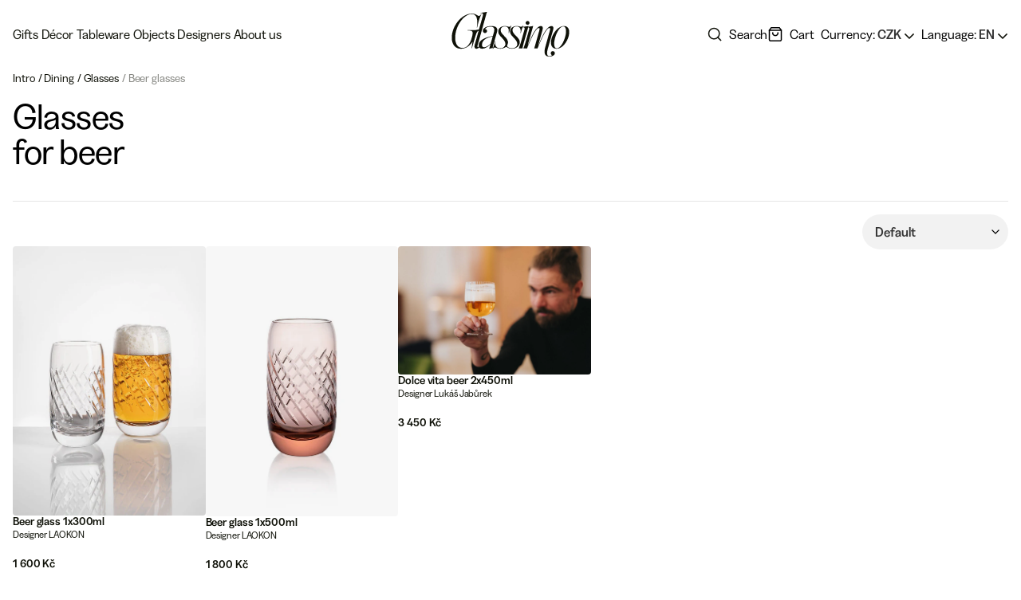

--- FILE ---
content_type: text/html; charset=utf-8
request_url: https://www.glassimo.cz/en/collections/en-collections-stolovani-sklenice-sklenice-na-pivo
body_size: 27699
content:
<!doctype html>
<!-- Last Published: 2026-01-20T12:11:44.639+0100 -->
<html
  data-wf-page="655a66937f9cb3a3c9ffe069"
  data-wf-site="65397d9f3766491d0cad2172"
  lang="en"
  data-money-format="{{amount_no_decimals}} Kč"
>
  <head><link rel="canonical" href="https://www.glassimo.cz/en/collections/en-collections-stolovani-sklenice-sklenice-na-pivo"><title>Tableware - Glasses - Beer glasses
&ndash; Glassimo</title>

<meta property="og:site_name" content="Glassimo">
<meta property="og:url" content="https://www.glassimo.cz/en/collections/en-collections-stolovani-sklenice-sklenice-na-pivo">
<meta property="og:title" content="Tableware - Glasses - Beer glasses">
<meta property="og:type" content="website">
<meta property="og:description" content="Glassimo is a club for lovers of Czech glass. You can find everything from a water glass to art objects from the workshops of well-known and budding Czech designers. What will you add to your collection?"><meta property="og:image" content="http://www.glassimo.cz/cdn/shop/files/Frame_1.png?v=1701348872">
  <meta property="og:image:secure_url" content="https://www.glassimo.cz/cdn/shop/files/Frame_1.png?v=1701348872">
  <meta property="og:image:width" content="1200">
  <meta property="og:image:height" content="628"><meta name="twitter:card" content="summary_large_image">
<meta name="twitter:title" content="Tableware - Glasses - Beer glasses">
<meta name="twitter:description" content="Glassimo is a club for lovers of Czech glass. You can find everything from a water glass to art objects from the workshops of well-known and budding Czech designers. What will you add to your collection?"><meta charset="utf-8">
<meta content="width=device-width, initial-scale=1" name="viewport">
<link href="//www.glassimo.cz/cdn/shop/t/50/assets/normalize.css?v=7230471698553888871739552991" rel="stylesheet" type="text/css" media="all" />
<link href="//www.glassimo.cz/cdn/shop/t/50/assets/webflow.css?v=81593073921498193331742244077" rel="stylesheet" type="text/css" media="all" />
<link href="//www.glassimo.cz/cdn/shop/t/50/assets/glassimo.webflow.css?v=50934859909600822041742906791" rel="stylesheet" type="text/css" media="all" />
<script type="text/javascript">!function(o,c){var n=c.documentElement,t=" w-mod-";n.className+=t+"js",("ontouchstart"in o||o.DocumentTouch&&c instanceof DocumentTouch)&&(n.className+=t+"touch")}(window,document);</script><link href="//www.glassimo.cz/cdn/shop/t/50/assets/favicon.svg?v=83831818332023337791739552989" rel="shortcut icon" type="image/x-icon"><link href="//www.glassimo.cz/cdn/shop/t/50/assets/webclip.svg?v=149415941373166474341739552988" rel="apple-touch-icon"><link href="//www.glassimo.cz/cdn/shop/t/50/assets/udesly-common.min.css?v=43275512267072217081739552990" rel="stylesheet" type="text/css" media="all" /><script>window.performance && window.performance.mark && window.performance.mark('shopify.content_for_header.start');</script><meta name="google-site-verification" content="YJKSdFjNTwcS7em_j8ZRVXntVzG2J4a08dmhbiGcxNk">
<meta id="shopify-digital-wallet" name="shopify-digital-wallet" content="/78770176334/digital_wallets/dialog">
<meta name="shopify-checkout-api-token" content="3b6ca0e436ce06a5cdc1f4ef18caa291">
<link rel="alternate" type="application/atom+xml" title="Feed" href="/en/collections/en-collections-stolovani-sklenice-sklenice-na-pivo.atom" />
<link rel="alternate" hreflang="x-default" href="https://www.glassimo.cz/collections/stolovani-sklenice-sklenice-na-pivo">
<link rel="alternate" hreflang="cs" href="https://www.glassimo.cz/collections/stolovani-sklenice-sklenice-na-pivo">
<link rel="alternate" hreflang="en" href="https://www.glassimo.cz/en/collections/en-collections-stolovani-sklenice-sklenice-na-pivo">
<link rel="alternate" type="application/json+oembed" href="https://www.glassimo.cz/en/collections/en-collections-stolovani-sklenice-sklenice-na-pivo.oembed">
<script async="async" src="/checkouts/internal/preloads.js?locale=en-CZ"></script>
<link rel="preconnect" href="https://shop.app" crossorigin="anonymous">
<script async="async" src="https://shop.app/checkouts/internal/preloads.js?locale=en-CZ&shop_id=78770176334" crossorigin="anonymous"></script>
<script id="apple-pay-shop-capabilities" type="application/json">{"shopId":78770176334,"countryCode":"CZ","currencyCode":"CZK","merchantCapabilities":["supports3DS"],"merchantId":"gid:\/\/shopify\/Shop\/78770176334","merchantName":"Glassimo","requiredBillingContactFields":["postalAddress","email","phone"],"requiredShippingContactFields":["postalAddress","email","phone"],"shippingType":"shipping","supportedNetworks":["visa","maestro","masterCard","amex"],"total":{"type":"pending","label":"Glassimo","amount":"1.00"},"shopifyPaymentsEnabled":true,"supportsSubscriptions":true}</script>
<script id="shopify-features" type="application/json">{"accessToken":"3b6ca0e436ce06a5cdc1f4ef18caa291","betas":["rich-media-storefront-analytics"],"domain":"www.glassimo.cz","predictiveSearch":true,"shopId":78770176334,"locale":"en"}</script>
<script>var Shopify = Shopify || {};
Shopify.shop = "08a34b-2.myshopify.com";
Shopify.locale = "en";
Shopify.currency = {"active":"CZK","rate":"1.0"};
Shopify.country = "CZ";
Shopify.theme = {"name":"glassimo\/main","id":177887150414,"schema_name":"glassimo","schema_version":"0.2.6.","theme_store_id":null,"role":"main"};
Shopify.theme.handle = "null";
Shopify.theme.style = {"id":null,"handle":null};
Shopify.cdnHost = "www.glassimo.cz/cdn";
Shopify.routes = Shopify.routes || {};
Shopify.routes.root = "/en/";</script>
<script type="module">!function(o){(o.Shopify=o.Shopify||{}).modules=!0}(window);</script>
<script>!function(o){function n(){var o=[];function n(){o.push(Array.prototype.slice.apply(arguments))}return n.q=o,n}var t=o.Shopify=o.Shopify||{};t.loadFeatures=n(),t.autoloadFeatures=n()}(window);</script>
<script>
  window.ShopifyPay = window.ShopifyPay || {};
  window.ShopifyPay.apiHost = "shop.app\/pay";
  window.ShopifyPay.redirectState = null;
</script>
<script id="shop-js-analytics" type="application/json">{"pageType":"collection"}</script>
<script defer="defer" async type="module" src="//www.glassimo.cz/cdn/shopifycloud/shop-js/modules/v2/client.init-shop-cart-sync_BApSsMSl.en.esm.js"></script>
<script defer="defer" async type="module" src="//www.glassimo.cz/cdn/shopifycloud/shop-js/modules/v2/chunk.common_CBoos6YZ.esm.js"></script>
<script type="module">
  await import("//www.glassimo.cz/cdn/shopifycloud/shop-js/modules/v2/client.init-shop-cart-sync_BApSsMSl.en.esm.js");
await import("//www.glassimo.cz/cdn/shopifycloud/shop-js/modules/v2/chunk.common_CBoos6YZ.esm.js");

  window.Shopify.SignInWithShop?.initShopCartSync?.({"fedCMEnabled":true,"windoidEnabled":true});

</script>
<script>
  window.Shopify = window.Shopify || {};
  if (!window.Shopify.featureAssets) window.Shopify.featureAssets = {};
  window.Shopify.featureAssets['shop-js'] = {"shop-cart-sync":["modules/v2/client.shop-cart-sync_DJczDl9f.en.esm.js","modules/v2/chunk.common_CBoos6YZ.esm.js"],"init-fed-cm":["modules/v2/client.init-fed-cm_BzwGC0Wi.en.esm.js","modules/v2/chunk.common_CBoos6YZ.esm.js"],"init-windoid":["modules/v2/client.init-windoid_BS26ThXS.en.esm.js","modules/v2/chunk.common_CBoos6YZ.esm.js"],"shop-cash-offers":["modules/v2/client.shop-cash-offers_DthCPNIO.en.esm.js","modules/v2/chunk.common_CBoos6YZ.esm.js","modules/v2/chunk.modal_Bu1hFZFC.esm.js"],"shop-button":["modules/v2/client.shop-button_D_JX508o.en.esm.js","modules/v2/chunk.common_CBoos6YZ.esm.js"],"init-shop-email-lookup-coordinator":["modules/v2/client.init-shop-email-lookup-coordinator_DFwWcvrS.en.esm.js","modules/v2/chunk.common_CBoos6YZ.esm.js"],"shop-toast-manager":["modules/v2/client.shop-toast-manager_tEhgP2F9.en.esm.js","modules/v2/chunk.common_CBoos6YZ.esm.js"],"shop-login-button":["modules/v2/client.shop-login-button_DwLgFT0K.en.esm.js","modules/v2/chunk.common_CBoos6YZ.esm.js","modules/v2/chunk.modal_Bu1hFZFC.esm.js"],"avatar":["modules/v2/client.avatar_BTnouDA3.en.esm.js"],"init-shop-cart-sync":["modules/v2/client.init-shop-cart-sync_BApSsMSl.en.esm.js","modules/v2/chunk.common_CBoos6YZ.esm.js"],"pay-button":["modules/v2/client.pay-button_BuNmcIr_.en.esm.js","modules/v2/chunk.common_CBoos6YZ.esm.js"],"init-shop-for-new-customer-accounts":["modules/v2/client.init-shop-for-new-customer-accounts_DrjXSI53.en.esm.js","modules/v2/client.shop-login-button_DwLgFT0K.en.esm.js","modules/v2/chunk.common_CBoos6YZ.esm.js","modules/v2/chunk.modal_Bu1hFZFC.esm.js"],"init-customer-accounts-sign-up":["modules/v2/client.init-customer-accounts-sign-up_TlVCiykN.en.esm.js","modules/v2/client.shop-login-button_DwLgFT0K.en.esm.js","modules/v2/chunk.common_CBoos6YZ.esm.js","modules/v2/chunk.modal_Bu1hFZFC.esm.js"],"shop-follow-button":["modules/v2/client.shop-follow-button_C5D3XtBb.en.esm.js","modules/v2/chunk.common_CBoos6YZ.esm.js","modules/v2/chunk.modal_Bu1hFZFC.esm.js"],"checkout-modal":["modules/v2/client.checkout-modal_8TC_1FUY.en.esm.js","modules/v2/chunk.common_CBoos6YZ.esm.js","modules/v2/chunk.modal_Bu1hFZFC.esm.js"],"init-customer-accounts":["modules/v2/client.init-customer-accounts_C0Oh2ljF.en.esm.js","modules/v2/client.shop-login-button_DwLgFT0K.en.esm.js","modules/v2/chunk.common_CBoos6YZ.esm.js","modules/v2/chunk.modal_Bu1hFZFC.esm.js"],"lead-capture":["modules/v2/client.lead-capture_Cq0gfm7I.en.esm.js","modules/v2/chunk.common_CBoos6YZ.esm.js","modules/v2/chunk.modal_Bu1hFZFC.esm.js"],"shop-login":["modules/v2/client.shop-login_BmtnoEUo.en.esm.js","modules/v2/chunk.common_CBoos6YZ.esm.js","modules/v2/chunk.modal_Bu1hFZFC.esm.js"],"payment-terms":["modules/v2/client.payment-terms_BHOWV7U_.en.esm.js","modules/v2/chunk.common_CBoos6YZ.esm.js","modules/v2/chunk.modal_Bu1hFZFC.esm.js"]};
</script>
<script id="__st">var __st={"a":78770176334,"offset":3600,"reqid":"3a29a91d-ad12-4ee4-9b9c-38bfa1ee618b-1768907504","pageurl":"www.glassimo.cz\/en\/collections\/en-collections-stolovani-sklenice-sklenice-na-pivo","u":"ba24767b6e1f","p":"collection","rtyp":"collection","rid":611499049294};</script>
<script>window.ShopifyPaypalV4VisibilityTracking = true;</script>
<script id="captcha-bootstrap">!function(){'use strict';const t='contact',e='account',n='new_comment',o=[[t,t],['blogs',n],['comments',n],[t,'customer']],c=[[e,'customer_login'],[e,'guest_login'],[e,'recover_customer_password'],[e,'create_customer']],r=t=>t.map((([t,e])=>`form[action*='/${t}']:not([data-nocaptcha='true']) input[name='form_type'][value='${e}']`)).join(','),a=t=>()=>t?[...document.querySelectorAll(t)].map((t=>t.form)):[];function s(){const t=[...o],e=r(t);return a(e)}const i='password',u='form_key',d=['recaptcha-v3-token','g-recaptcha-response','h-captcha-response',i],f=()=>{try{return window.sessionStorage}catch{return}},m='__shopify_v',_=t=>t.elements[u];function p(t,e,n=!1){try{const o=window.sessionStorage,c=JSON.parse(o.getItem(e)),{data:r}=function(t){const{data:e,action:n}=t;return t[m]||n?{data:e,action:n}:{data:t,action:n}}(c);for(const[e,n]of Object.entries(r))t.elements[e]&&(t.elements[e].value=n);n&&o.removeItem(e)}catch(o){console.error('form repopulation failed',{error:o})}}const l='form_type',E='cptcha';function T(t){t.dataset[E]=!0}const w=window,h=w.document,L='Shopify',v='ce_forms',y='captcha';let A=!1;((t,e)=>{const n=(g='f06e6c50-85a8-45c8-87d0-21a2b65856fe',I='https://cdn.shopify.com/shopifycloud/storefront-forms-hcaptcha/ce_storefront_forms_captcha_hcaptcha.v1.5.2.iife.js',D={infoText:'Protected by hCaptcha',privacyText:'Privacy',termsText:'Terms'},(t,e,n)=>{const o=w[L][v],c=o.bindForm;if(c)return c(t,g,e,D).then(n);var r;o.q.push([[t,g,e,D],n]),r=I,A||(h.body.append(Object.assign(h.createElement('script'),{id:'captcha-provider',async:!0,src:r})),A=!0)});var g,I,D;w[L]=w[L]||{},w[L][v]=w[L][v]||{},w[L][v].q=[],w[L][y]=w[L][y]||{},w[L][y].protect=function(t,e){n(t,void 0,e),T(t)},Object.freeze(w[L][y]),function(t,e,n,w,h,L){const[v,y,A,g]=function(t,e,n){const i=e?o:[],u=t?c:[],d=[...i,...u],f=r(d),m=r(i),_=r(d.filter((([t,e])=>n.includes(e))));return[a(f),a(m),a(_),s()]}(w,h,L),I=t=>{const e=t.target;return e instanceof HTMLFormElement?e:e&&e.form},D=t=>v().includes(t);t.addEventListener('submit',(t=>{const e=I(t);if(!e)return;const n=D(e)&&!e.dataset.hcaptchaBound&&!e.dataset.recaptchaBound,o=_(e),c=g().includes(e)&&(!o||!o.value);(n||c)&&t.preventDefault(),c&&!n&&(function(t){try{if(!f())return;!function(t){const e=f();if(!e)return;const n=_(t);if(!n)return;const o=n.value;o&&e.removeItem(o)}(t);const e=Array.from(Array(32),(()=>Math.random().toString(36)[2])).join('');!function(t,e){_(t)||t.append(Object.assign(document.createElement('input'),{type:'hidden',name:u})),t.elements[u].value=e}(t,e),function(t,e){const n=f();if(!n)return;const o=[...t.querySelectorAll(`input[type='${i}']`)].map((({name:t})=>t)),c=[...d,...o],r={};for(const[a,s]of new FormData(t).entries())c.includes(a)||(r[a]=s);n.setItem(e,JSON.stringify({[m]:1,action:t.action,data:r}))}(t,e)}catch(e){console.error('failed to persist form',e)}}(e),e.submit())}));const S=(t,e)=>{t&&!t.dataset[E]&&(n(t,e.some((e=>e===t))),T(t))};for(const o of['focusin','change'])t.addEventListener(o,(t=>{const e=I(t);D(e)&&S(e,y())}));const B=e.get('form_key'),M=e.get(l),P=B&&M;t.addEventListener('DOMContentLoaded',(()=>{const t=y();if(P)for(const e of t)e.elements[l].value===M&&p(e,B);[...new Set([...A(),...v().filter((t=>'true'===t.dataset.shopifyCaptcha))])].forEach((e=>S(e,t)))}))}(h,new URLSearchParams(w.location.search),n,t,e,['guest_login'])})(!0,!0)}();</script>
<script integrity="sha256-4kQ18oKyAcykRKYeNunJcIwy7WH5gtpwJnB7kiuLZ1E=" data-source-attribution="shopify.loadfeatures" defer="defer" src="//www.glassimo.cz/cdn/shopifycloud/storefront/assets/storefront/load_feature-a0a9edcb.js" crossorigin="anonymous"></script>
<script crossorigin="anonymous" defer="defer" src="//www.glassimo.cz/cdn/shopifycloud/storefront/assets/shopify_pay/storefront-65b4c6d7.js?v=20250812"></script>
<script data-source-attribution="shopify.dynamic_checkout.dynamic.init">var Shopify=Shopify||{};Shopify.PaymentButton=Shopify.PaymentButton||{isStorefrontPortableWallets:!0,init:function(){window.Shopify.PaymentButton.init=function(){};var t=document.createElement("script");t.src="https://www.glassimo.cz/cdn/shopifycloud/portable-wallets/latest/portable-wallets.en.js",t.type="module",document.head.appendChild(t)}};
</script>
<script data-source-attribution="shopify.dynamic_checkout.buyer_consent">
  function portableWalletsHideBuyerConsent(e){var t=document.getElementById("shopify-buyer-consent"),n=document.getElementById("shopify-subscription-policy-button");t&&n&&(t.classList.add("hidden"),t.setAttribute("aria-hidden","true"),n.removeEventListener("click",e))}function portableWalletsShowBuyerConsent(e){var t=document.getElementById("shopify-buyer-consent"),n=document.getElementById("shopify-subscription-policy-button");t&&n&&(t.classList.remove("hidden"),t.removeAttribute("aria-hidden"),n.addEventListener("click",e))}window.Shopify?.PaymentButton&&(window.Shopify.PaymentButton.hideBuyerConsent=portableWalletsHideBuyerConsent,window.Shopify.PaymentButton.showBuyerConsent=portableWalletsShowBuyerConsent);
</script>
<script data-source-attribution="shopify.dynamic_checkout.cart.bootstrap">document.addEventListener("DOMContentLoaded",(function(){function t(){return document.querySelector("shopify-accelerated-checkout-cart, shopify-accelerated-checkout")}if(t())Shopify.PaymentButton.init();else{new MutationObserver((function(e,n){t()&&(Shopify.PaymentButton.init(),n.disconnect())})).observe(document.body,{childList:!0,subtree:!0})}}));
</script>
<script id='scb4127' type='text/javascript' async='' src='https://www.glassimo.cz/cdn/shopifycloud/privacy-banner/storefront-banner.js'></script><link id="shopify-accelerated-checkout-styles" rel="stylesheet" media="screen" href="https://www.glassimo.cz/cdn/shopifycloud/portable-wallets/latest/accelerated-checkout-backwards-compat.css" crossorigin="anonymous">
<style id="shopify-accelerated-checkout-cart">
        #shopify-buyer-consent {
  margin-top: 1em;
  display: inline-block;
  width: 100%;
}

#shopify-buyer-consent.hidden {
  display: none;
}

#shopify-subscription-policy-button {
  background: none;
  border: none;
  padding: 0;
  text-decoration: underline;
  font-size: inherit;
  cursor: pointer;
}

#shopify-subscription-policy-button::before {
  box-shadow: none;
}

      </style>

<script>window.performance && window.performance.mark && window.performance.mark('shopify.content_for_header.end');</script>
    

    
    <script>
      (function (c, s, q, u, a, r, e) {
        c.hj =
          c.hj ||
          function () {
            (c.hj.q = c.hj.q || []).push(arguments);
          };
        c._hjSettings = { hjid: a };
        r = s.getElementsByTagName('head')[0];
        e = s.createElement('script');
        e.async = true;
        e.src = q + c._hjSettings.hjid + u;
        r.appendChild(e);
      })(window, document, 'https://static.hj.contentsquare.net/c/csq-', '.js', 5326668);
    </script>
    
  <link href="https://monorail-edge.shopifysvc.com" rel="dns-prefetch">
<script>(function(){if ("sendBeacon" in navigator && "performance" in window) {try {var session_token_from_headers = performance.getEntriesByType('navigation')[0].serverTiming.find(x => x.name == '_s').description;} catch {var session_token_from_headers = undefined;}var session_cookie_matches = document.cookie.match(/_shopify_s=([^;]*)/);var session_token_from_cookie = session_cookie_matches && session_cookie_matches.length === 2 ? session_cookie_matches[1] : "";var session_token = session_token_from_headers || session_token_from_cookie || "";function handle_abandonment_event(e) {var entries = performance.getEntries().filter(function(entry) {return /monorail-edge.shopifysvc.com/.test(entry.name);});if (!window.abandonment_tracked && entries.length === 0) {window.abandonment_tracked = true;var currentMs = Date.now();var navigation_start = performance.timing.navigationStart;var payload = {shop_id: 78770176334,url: window.location.href,navigation_start,duration: currentMs - navigation_start,session_token,page_type: "collection"};window.navigator.sendBeacon("https://monorail-edge.shopifysvc.com/v1/produce", JSON.stringify({schema_id: "online_store_buyer_site_abandonment/1.1",payload: payload,metadata: {event_created_at_ms: currentMs,event_sent_at_ms: currentMs}}));}}window.addEventListener('pagehide', handle_abandonment_event);}}());</script>
<script id="web-pixels-manager-setup">(function e(e,d,r,n,o){if(void 0===o&&(o={}),!Boolean(null===(a=null===(i=window.Shopify)||void 0===i?void 0:i.analytics)||void 0===a?void 0:a.replayQueue)){var i,a;window.Shopify=window.Shopify||{};var t=window.Shopify;t.analytics=t.analytics||{};var s=t.analytics;s.replayQueue=[],s.publish=function(e,d,r){return s.replayQueue.push([e,d,r]),!0};try{self.performance.mark("wpm:start")}catch(e){}var l=function(){var e={modern:/Edge?\/(1{2}[4-9]|1[2-9]\d|[2-9]\d{2}|\d{4,})\.\d+(\.\d+|)|Firefox\/(1{2}[4-9]|1[2-9]\d|[2-9]\d{2}|\d{4,})\.\d+(\.\d+|)|Chrom(ium|e)\/(9{2}|\d{3,})\.\d+(\.\d+|)|(Maci|X1{2}).+ Version\/(15\.\d+|(1[6-9]|[2-9]\d|\d{3,})\.\d+)([,.]\d+|)( \(\w+\)|)( Mobile\/\w+|) Safari\/|Chrome.+OPR\/(9{2}|\d{3,})\.\d+\.\d+|(CPU[ +]OS|iPhone[ +]OS|CPU[ +]iPhone|CPU IPhone OS|CPU iPad OS)[ +]+(15[._]\d+|(1[6-9]|[2-9]\d|\d{3,})[._]\d+)([._]\d+|)|Android:?[ /-](13[3-9]|1[4-9]\d|[2-9]\d{2}|\d{4,})(\.\d+|)(\.\d+|)|Android.+Firefox\/(13[5-9]|1[4-9]\d|[2-9]\d{2}|\d{4,})\.\d+(\.\d+|)|Android.+Chrom(ium|e)\/(13[3-9]|1[4-9]\d|[2-9]\d{2}|\d{4,})\.\d+(\.\d+|)|SamsungBrowser\/([2-9]\d|\d{3,})\.\d+/,legacy:/Edge?\/(1[6-9]|[2-9]\d|\d{3,})\.\d+(\.\d+|)|Firefox\/(5[4-9]|[6-9]\d|\d{3,})\.\d+(\.\d+|)|Chrom(ium|e)\/(5[1-9]|[6-9]\d|\d{3,})\.\d+(\.\d+|)([\d.]+$|.*Safari\/(?![\d.]+ Edge\/[\d.]+$))|(Maci|X1{2}).+ Version\/(10\.\d+|(1[1-9]|[2-9]\d|\d{3,})\.\d+)([,.]\d+|)( \(\w+\)|)( Mobile\/\w+|) Safari\/|Chrome.+OPR\/(3[89]|[4-9]\d|\d{3,})\.\d+\.\d+|(CPU[ +]OS|iPhone[ +]OS|CPU[ +]iPhone|CPU IPhone OS|CPU iPad OS)[ +]+(10[._]\d+|(1[1-9]|[2-9]\d|\d{3,})[._]\d+)([._]\d+|)|Android:?[ /-](13[3-9]|1[4-9]\d|[2-9]\d{2}|\d{4,})(\.\d+|)(\.\d+|)|Mobile Safari.+OPR\/([89]\d|\d{3,})\.\d+\.\d+|Android.+Firefox\/(13[5-9]|1[4-9]\d|[2-9]\d{2}|\d{4,})\.\d+(\.\d+|)|Android.+Chrom(ium|e)\/(13[3-9]|1[4-9]\d|[2-9]\d{2}|\d{4,})\.\d+(\.\d+|)|Android.+(UC? ?Browser|UCWEB|U3)[ /]?(15\.([5-9]|\d{2,})|(1[6-9]|[2-9]\d|\d{3,})\.\d+)\.\d+|SamsungBrowser\/(5\.\d+|([6-9]|\d{2,})\.\d+)|Android.+MQ{2}Browser\/(14(\.(9|\d{2,})|)|(1[5-9]|[2-9]\d|\d{3,})(\.\d+|))(\.\d+|)|K[Aa][Ii]OS\/(3\.\d+|([4-9]|\d{2,})\.\d+)(\.\d+|)/},d=e.modern,r=e.legacy,n=navigator.userAgent;return n.match(d)?"modern":n.match(r)?"legacy":"unknown"}(),u="modern"===l?"modern":"legacy",c=(null!=n?n:{modern:"",legacy:""})[u],f=function(e){return[e.baseUrl,"/wpm","/b",e.hashVersion,"modern"===e.buildTarget?"m":"l",".js"].join("")}({baseUrl:d,hashVersion:r,buildTarget:u}),m=function(e){var d=e.version,r=e.bundleTarget,n=e.surface,o=e.pageUrl,i=e.monorailEndpoint;return{emit:function(e){var a=e.status,t=e.errorMsg,s=(new Date).getTime(),l=JSON.stringify({metadata:{event_sent_at_ms:s},events:[{schema_id:"web_pixels_manager_load/3.1",payload:{version:d,bundle_target:r,page_url:o,status:a,surface:n,error_msg:t},metadata:{event_created_at_ms:s}}]});if(!i)return console&&console.warn&&console.warn("[Web Pixels Manager] No Monorail endpoint provided, skipping logging."),!1;try{return self.navigator.sendBeacon.bind(self.navigator)(i,l)}catch(e){}var u=new XMLHttpRequest;try{return u.open("POST",i,!0),u.setRequestHeader("Content-Type","text/plain"),u.send(l),!0}catch(e){return console&&console.warn&&console.warn("[Web Pixels Manager] Got an unhandled error while logging to Monorail."),!1}}}}({version:r,bundleTarget:l,surface:e.surface,pageUrl:self.location.href,monorailEndpoint:e.monorailEndpoint});try{o.browserTarget=l,function(e){var d=e.src,r=e.async,n=void 0===r||r,o=e.onload,i=e.onerror,a=e.sri,t=e.scriptDataAttributes,s=void 0===t?{}:t,l=document.createElement("script"),u=document.querySelector("head"),c=document.querySelector("body");if(l.async=n,l.src=d,a&&(l.integrity=a,l.crossOrigin="anonymous"),s)for(var f in s)if(Object.prototype.hasOwnProperty.call(s,f))try{l.dataset[f]=s[f]}catch(e){}if(o&&l.addEventListener("load",o),i&&l.addEventListener("error",i),u)u.appendChild(l);else{if(!c)throw new Error("Did not find a head or body element to append the script");c.appendChild(l)}}({src:f,async:!0,onload:function(){if(!function(){var e,d;return Boolean(null===(d=null===(e=window.Shopify)||void 0===e?void 0:e.analytics)||void 0===d?void 0:d.initialized)}()){var d=window.webPixelsManager.init(e)||void 0;if(d){var r=window.Shopify.analytics;r.replayQueue.forEach((function(e){var r=e[0],n=e[1],o=e[2];d.publishCustomEvent(r,n,o)})),r.replayQueue=[],r.publish=d.publishCustomEvent,r.visitor=d.visitor,r.initialized=!0}}},onerror:function(){return m.emit({status:"failed",errorMsg:"".concat(f," has failed to load")})},sri:function(e){var d=/^sha384-[A-Za-z0-9+/=]+$/;return"string"==typeof e&&d.test(e)}(c)?c:"",scriptDataAttributes:o}),m.emit({status:"loading"})}catch(e){m.emit({status:"failed",errorMsg:(null==e?void 0:e.message)||"Unknown error"})}}})({shopId: 78770176334,storefrontBaseUrl: "https://www.glassimo.cz",extensionsBaseUrl: "https://extensions.shopifycdn.com/cdn/shopifycloud/web-pixels-manager",monorailEndpoint: "https://monorail-edge.shopifysvc.com/unstable/produce_batch",surface: "storefront-renderer",enabledBetaFlags: ["2dca8a86"],webPixelsConfigList: [{"id":"915571022","configuration":"{\"config\":\"{\\\"pixel_id\\\":\\\"G-8F6D5BHQQT\\\",\\\"target_country\\\":\\\"CZ\\\",\\\"gtag_events\\\":[{\\\"type\\\":\\\"begin_checkout\\\",\\\"action_label\\\":\\\"G-8F6D5BHQQT\\\"},{\\\"type\\\":\\\"search\\\",\\\"action_label\\\":\\\"G-8F6D5BHQQT\\\"},{\\\"type\\\":\\\"view_item\\\",\\\"action_label\\\":[\\\"G-8F6D5BHQQT\\\",\\\"MC-7QEN06ER2L\\\"]},{\\\"type\\\":\\\"purchase\\\",\\\"action_label\\\":[\\\"G-8F6D5BHQQT\\\",\\\"MC-7QEN06ER2L\\\"]},{\\\"type\\\":\\\"page_view\\\",\\\"action_label\\\":[\\\"G-8F6D5BHQQT\\\",\\\"MC-7QEN06ER2L\\\"]},{\\\"type\\\":\\\"add_payment_info\\\",\\\"action_label\\\":\\\"G-8F6D5BHQQT\\\"},{\\\"type\\\":\\\"add_to_cart\\\",\\\"action_label\\\":\\\"G-8F6D5BHQQT\\\"}],\\\"enable_monitoring_mode\\\":false}\"}","eventPayloadVersion":"v1","runtimeContext":"OPEN","scriptVersion":"b2a88bafab3e21179ed38636efcd8a93","type":"APP","apiClientId":1780363,"privacyPurposes":[],"dataSharingAdjustments":{"protectedCustomerApprovalScopes":["read_customer_address","read_customer_email","read_customer_name","read_customer_personal_data","read_customer_phone"]}},{"id":"786825550","configuration":"{\"pixel_id\":\"1914246579043081\",\"pixel_type\":\"facebook_pixel\",\"metaapp_system_user_token\":\"-\"}","eventPayloadVersion":"v1","runtimeContext":"OPEN","scriptVersion":"ca16bc87fe92b6042fbaa3acc2fbdaa6","type":"APP","apiClientId":2329312,"privacyPurposes":["ANALYTICS","MARKETING","SALE_OF_DATA"],"dataSharingAdjustments":{"protectedCustomerApprovalScopes":["read_customer_address","read_customer_email","read_customer_name","read_customer_personal_data","read_customer_phone"]}},{"id":"shopify-app-pixel","configuration":"{}","eventPayloadVersion":"v1","runtimeContext":"STRICT","scriptVersion":"0450","apiClientId":"shopify-pixel","type":"APP","privacyPurposes":["ANALYTICS","MARKETING"]},{"id":"shopify-custom-pixel","eventPayloadVersion":"v1","runtimeContext":"LAX","scriptVersion":"0450","apiClientId":"shopify-pixel","type":"CUSTOM","privacyPurposes":["ANALYTICS","MARKETING"]}],isMerchantRequest: false,initData: {"shop":{"name":"Glassimo","paymentSettings":{"currencyCode":"CZK"},"myshopifyDomain":"08a34b-2.myshopify.com","countryCode":"CZ","storefrontUrl":"https:\/\/www.glassimo.cz\/en"},"customer":null,"cart":null,"checkout":null,"productVariants":[],"purchasingCompany":null},},"https://www.glassimo.cz/cdn","fcfee988w5aeb613cpc8e4bc33m6693e112",{"modern":"","legacy":""},{"shopId":"78770176334","storefrontBaseUrl":"https:\/\/www.glassimo.cz","extensionBaseUrl":"https:\/\/extensions.shopifycdn.com\/cdn\/shopifycloud\/web-pixels-manager","surface":"storefront-renderer","enabledBetaFlags":"[\"2dca8a86\"]","isMerchantRequest":"false","hashVersion":"fcfee988w5aeb613cpc8e4bc33m6693e112","publish":"custom","events":"[[\"page_viewed\",{}],[\"collection_viewed\",{\"collection\":{\"id\":\"611499049294\",\"title\":\"Tableware - Glasses - Beer glasses\",\"productVariants\":[{\"price\":{\"amount\":1600.0,\"currencyCode\":\"CZK\"},\"product\":{\"title\":\"Beer glass  1x300ml\",\"vendor\":\"Glassimo\",\"id\":\"8629334081870\",\"untranslatedTitle\":\"Beer glass  1x300ml\",\"url\":\"\/en\/products\/pivni-sklenice-1x300ml\",\"type\":\"Beer glass\"},\"id\":\"47335515259214\",\"image\":{\"src\":\"\/\/www.glassimo.cz\/cdn\/shop\/files\/094274_c38ddc979dac44d886b5e449749d1f6a_mv2.jpg?v=1700897662\"},\"sku\":\"060201\",\"title\":\"Crystla\",\"untranslatedTitle\":\"křišťál\"},{\"price\":{\"amount\":1800.0,\"currencyCode\":\"CZK\"},\"product\":{\"title\":\"Beer glass 1x500ml\",\"vendor\":\"Glassimo\",\"id\":\"8629335490894\",\"untranslatedTitle\":\"Beer glass 1x500ml\",\"url\":\"\/en\/products\/pivni-sklenice-1x500ml\",\"type\":\"Beer glass\"},\"id\":\"47335526662478\",\"image\":{\"src\":\"\/\/www.glassimo.cz\/cdn\/shop\/files\/93341b_21570b33836f4a4087791a04fe99fb92_mv2_5914f8b0-b807-4eba-9ec7-e5d06de81733.jpg?v=1737649660\"},\"sku\":\"060200\",\"title\":\"Rosalin\",\"untranslatedTitle\":\"rosalin\"},{\"price\":{\"amount\":3450.0,\"currencyCode\":\"CZK\"},\"product\":{\"title\":\"Dolce vita beer 2x450ml\",\"vendor\":\"Glassimo\",\"id\":\"8624685416782\",\"untranslatedTitle\":\"Dolce vita beer 2x450ml\",\"url\":\"\/en\/products\/dolce-vita-pivo-2x450ml\",\"type\":\"\"},\"id\":\"47321594855758\",\"image\":{\"src\":\"\/\/www.glassimo.cz\/cdn\/shop\/files\/LJ_DD_161-Edit-1-1280x853.jpg?v=1700574562\"},\"sku\":\"060205\",\"title\":\"Default Title\",\"untranslatedTitle\":\"Default Title\"}]}}]]"});</script><script>
  window.ShopifyAnalytics = window.ShopifyAnalytics || {};
  window.ShopifyAnalytics.meta = window.ShopifyAnalytics.meta || {};
  window.ShopifyAnalytics.meta.currency = 'CZK';
  var meta = {"products":[{"id":8629334081870,"gid":"gid:\/\/shopify\/Product\/8629334081870","vendor":"Glassimo","type":"Beer glass","handle":"pivni-sklenice-1x300ml","variants":[{"id":47335515259214,"price":160000,"name":"Beer glass  1x300ml - Crystla","public_title":"Crystla","sku":"060201"},{"id":47335515849038,"price":160000,"name":"Beer glass  1x300ml - Smokey","public_title":"Smokey","sku":"060201"},{"id":47335515881806,"price":160000,"name":"Beer glass  1x300ml - Rosalin","public_title":"Rosalin","sku":"060201"}],"remote":false},{"id":8629335490894,"gid":"gid:\/\/shopify\/Product\/8629335490894","vendor":"Glassimo","type":"Beer glass","handle":"pivni-sklenice-1x500ml","variants":[{"id":47335526662478,"price":180000,"name":"Beer glass 1x500ml - Rosalin","public_title":"Rosalin","sku":"060200"},{"id":47335526695246,"price":190000,"name":"Beer glass 1x500ml - Crystal","public_title":"Crystal","sku":""}],"remote":false},{"id":8624685416782,"gid":"gid:\/\/shopify\/Product\/8624685416782","vendor":"Glassimo","type":"","handle":"dolce-vita-pivo-2x450ml","variants":[{"id":47321594855758,"price":345000,"name":"Dolce vita beer 2x450ml","public_title":null,"sku":"060205"}],"remote":false}],"page":{"pageType":"collection","resourceType":"collection","resourceId":611499049294,"requestId":"3a29a91d-ad12-4ee4-9b9c-38bfa1ee618b-1768907504"}};
  for (var attr in meta) {
    window.ShopifyAnalytics.meta[attr] = meta[attr];
  }
</script>
<script class="analytics">
  (function () {
    var customDocumentWrite = function(content) {
      var jquery = null;

      if (window.jQuery) {
        jquery = window.jQuery;
      } else if (window.Checkout && window.Checkout.$) {
        jquery = window.Checkout.$;
      }

      if (jquery) {
        jquery('body').append(content);
      }
    };

    var hasLoggedConversion = function(token) {
      if (token) {
        return document.cookie.indexOf('loggedConversion=' + token) !== -1;
      }
      return false;
    }

    var setCookieIfConversion = function(token) {
      if (token) {
        var twoMonthsFromNow = new Date(Date.now());
        twoMonthsFromNow.setMonth(twoMonthsFromNow.getMonth() + 2);

        document.cookie = 'loggedConversion=' + token + '; expires=' + twoMonthsFromNow;
      }
    }

    var trekkie = window.ShopifyAnalytics.lib = window.trekkie = window.trekkie || [];
    if (trekkie.integrations) {
      return;
    }
    trekkie.methods = [
      'identify',
      'page',
      'ready',
      'track',
      'trackForm',
      'trackLink'
    ];
    trekkie.factory = function(method) {
      return function() {
        var args = Array.prototype.slice.call(arguments);
        args.unshift(method);
        trekkie.push(args);
        return trekkie;
      };
    };
    for (var i = 0; i < trekkie.methods.length; i++) {
      var key = trekkie.methods[i];
      trekkie[key] = trekkie.factory(key);
    }
    trekkie.load = function(config) {
      trekkie.config = config || {};
      trekkie.config.initialDocumentCookie = document.cookie;
      var first = document.getElementsByTagName('script')[0];
      var script = document.createElement('script');
      script.type = 'text/javascript';
      script.onerror = function(e) {
        var scriptFallback = document.createElement('script');
        scriptFallback.type = 'text/javascript';
        scriptFallback.onerror = function(error) {
                var Monorail = {
      produce: function produce(monorailDomain, schemaId, payload) {
        var currentMs = new Date().getTime();
        var event = {
          schema_id: schemaId,
          payload: payload,
          metadata: {
            event_created_at_ms: currentMs,
            event_sent_at_ms: currentMs
          }
        };
        return Monorail.sendRequest("https://" + monorailDomain + "/v1/produce", JSON.stringify(event));
      },
      sendRequest: function sendRequest(endpointUrl, payload) {
        // Try the sendBeacon API
        if (window && window.navigator && typeof window.navigator.sendBeacon === 'function' && typeof window.Blob === 'function' && !Monorail.isIos12()) {
          var blobData = new window.Blob([payload], {
            type: 'text/plain'
          });

          if (window.navigator.sendBeacon(endpointUrl, blobData)) {
            return true;
          } // sendBeacon was not successful

        } // XHR beacon

        var xhr = new XMLHttpRequest();

        try {
          xhr.open('POST', endpointUrl);
          xhr.setRequestHeader('Content-Type', 'text/plain');
          xhr.send(payload);
        } catch (e) {
          console.log(e);
        }

        return false;
      },
      isIos12: function isIos12() {
        return window.navigator.userAgent.lastIndexOf('iPhone; CPU iPhone OS 12_') !== -1 || window.navigator.userAgent.lastIndexOf('iPad; CPU OS 12_') !== -1;
      }
    };
    Monorail.produce('monorail-edge.shopifysvc.com',
      'trekkie_storefront_load_errors/1.1',
      {shop_id: 78770176334,
      theme_id: 177887150414,
      app_name: "storefront",
      context_url: window.location.href,
      source_url: "//www.glassimo.cz/cdn/s/trekkie.storefront.cd680fe47e6c39ca5d5df5f0a32d569bc48c0f27.min.js"});

        };
        scriptFallback.async = true;
        scriptFallback.src = '//www.glassimo.cz/cdn/s/trekkie.storefront.cd680fe47e6c39ca5d5df5f0a32d569bc48c0f27.min.js';
        first.parentNode.insertBefore(scriptFallback, first);
      };
      script.async = true;
      script.src = '//www.glassimo.cz/cdn/s/trekkie.storefront.cd680fe47e6c39ca5d5df5f0a32d569bc48c0f27.min.js';
      first.parentNode.insertBefore(script, first);
    };
    trekkie.load(
      {"Trekkie":{"appName":"storefront","development":false,"defaultAttributes":{"shopId":78770176334,"isMerchantRequest":null,"themeId":177887150414,"themeCityHash":"16680699839862877607","contentLanguage":"en","currency":"CZK","eventMetadataId":"86f74063-1d5f-46f3-b280-b97d97d9955e"},"isServerSideCookieWritingEnabled":true,"monorailRegion":"shop_domain","enabledBetaFlags":["65f19447"]},"Session Attribution":{},"S2S":{"facebookCapiEnabled":true,"source":"trekkie-storefront-renderer","apiClientId":580111}}
    );

    var loaded = false;
    trekkie.ready(function() {
      if (loaded) return;
      loaded = true;

      window.ShopifyAnalytics.lib = window.trekkie;

      var originalDocumentWrite = document.write;
      document.write = customDocumentWrite;
      try { window.ShopifyAnalytics.merchantGoogleAnalytics.call(this); } catch(error) {};
      document.write = originalDocumentWrite;

      window.ShopifyAnalytics.lib.page(null,{"pageType":"collection","resourceType":"collection","resourceId":611499049294,"requestId":"3a29a91d-ad12-4ee4-9b9c-38bfa1ee618b-1768907504","shopifyEmitted":true});

      var match = window.location.pathname.match(/checkouts\/(.+)\/(thank_you|post_purchase)/)
      var token = match? match[1]: undefined;
      if (!hasLoggedConversion(token)) {
        setCookieIfConversion(token);
        window.ShopifyAnalytics.lib.track("Viewed Product Category",{"currency":"CZK","category":"Collection: en-collections-stolovani-sklenice-sklenice-na-pivo","collectionName":"en-collections-stolovani-sklenice-sklenice-na-pivo","collectionId":611499049294,"nonInteraction":true},undefined,undefined,{"shopifyEmitted":true});
      }
    });


        var eventsListenerScript = document.createElement('script');
        eventsListenerScript.async = true;
        eventsListenerScript.src = "//www.glassimo.cz/cdn/shopifycloud/storefront/assets/shop_events_listener-3da45d37.js";
        document.getElementsByTagName('head')[0].appendChild(eventsListenerScript);

})();</script>
<script
  defer
  src="https://www.glassimo.cz/cdn/shopifycloud/perf-kit/shopify-perf-kit-3.0.4.min.js"
  data-application="storefront-renderer"
  data-shop-id="78770176334"
  data-render-region="gcp-us-east1"
  data-page-type="collection"
  data-theme-instance-id="177887150414"
  data-theme-name="glassimo"
  data-theme-version="0.2.6."
  data-monorail-region="shop_domain"
  data-resource-timing-sampling-rate="10"
  data-shs="true"
  data-shs-beacon="true"
  data-shs-export-with-fetch="true"
  data-shs-logs-sample-rate="1"
  data-shs-beacon-endpoint="https://www.glassimo.cz/api/collect"
></script>
</head>
  <body class=" template-collection">
    
      <section id="shopify-section-custom_marquee" class="shopify-section section_banner15 in-o-nas onas-d"> 
        
</section><div id="shopify-section-header" class="shopify-section"><div
  data-animation="default"
  class="w-nav"
  data-easing2="ease"
  data-easing="ease"
  data-collapse="medium"
  role="banner"
  data-duration="300"
  data-doc-height="1"
>
  <div class="main-header div-block-19">
    <div class="container">
      <div class="navbar-wrapper-three">
        <nav role="navigation" class="nav-menu-wrapper-three w-nav-menu">
          <div class="nav-menu-three">
            <ul role="list" class="nav-menu-block w-list-unstyled"><li>
                  <a href="/en/collections/tipy-na-darky" class="page-link w-inline-block text-nav">
                    Gifts
                  </a>
                </li><li>
                  <a href="/en/collections/decor" class="page-link w-inline-block text-nav">
                    Décor
                  </a>
                </li><li>
                  <a href="/en/collections/stolovani" class="page-link w-inline-block text-nav">
                    Tableware
                  </a>
                </li><li>
                  <a href="/en/collections/objekty" class="page-link w-inline-block text-nav">
                    Objects
                  </a>
                </li><li>
                  <a href="/en/pages/designeri" class="page-link w-inline-block text-nav">
                    Designers
                  </a>
                </li><li>
                  <a href="/en/pages/o-nas-1" class="page-link w-inline-block text-nav">
                    About us
                  </a>
                </li></ul>
            
            <div class="selectors-wrapper__mobile">
  
  
    <localization-form-mobile>
      <form method="post" action="/en/localization" id="localization_form" accept-charset="UTF-8" class="shopify-localization-form" enctype="multipart/form-data"><input type="hidden" name="form_type" value="localization" /><input type="hidden" name="utf8" value="✓" /><input type="hidden" name="_method" value="put" /><input type="hidden" name="return_to" value="/en/collections/en-collections-stolovani-sklenice-sklenice-na-pivo" />
        <div class="disclosureMobile currency">
          <div id="CountryList_mobile" role="list" class="disclosure__list">
            
            
              
                <li
                  class="disclosure__item"
                  tabindex="-1"
                >
                  <a
                    href="#"
                    data-value="AX"
                  >
                    <span>EUR</span>
                    Euro
                  </a>
                </li>
                
                <span class="separator">/</span>
              
            
              
            
              
            
              
            
              
            
              
            
              
            
              
            
              
            
              
                <li
                  class="disclosure__item active"
                  tabindex="-1"
                >
                  <a
                    href="#"
                    data-value="CZ"
                  >
                    <span>CZK</span>
                    Czech Koruna
                  </a>
                </li>
                
                <span class="separator">/</span>
              
            
              
            
              
            
              
            
              
            
              
            
              
            
              
            
              
            
              
            
              
            
              
            
              
            
              
            
              
            
              
            
              
            
              
            
              
            
              
            
              
            
              
            
              
            
              
            
              
            
              
            
              
            
              
            
              
            
              
            
              
            
              
            
              
            
              
            
              
            
              
            
              
            
              
            
              
            
              
            
              
            
              
                <li
                  class="disclosure__item"
                  tabindex="-1"
                >
                  <a
                    href="#"
                    data-value="US"
                  >
                    <span>USD</span>
                    United States Dollar
                  </a>
                </li>
                
                <span class="separator">/</span>
              
            
              
            
          </div>
          <input type="hidden" name="country_code" value="CZ">
        </div>
      </form>
    </localization-form-mobile>
  

  
    <localization-form-mobile>
      <form method="post" action="/en/localization" id="localization_form" accept-charset="UTF-8" class="shopify-localization-form" enctype="multipart/form-data"><input type="hidden" name="form_type" value="localization" /><input type="hidden" name="utf8" value="✓" /><input type="hidden" name="_method" value="put" /><input type="hidden" name="return_to" value="/en/collections/en-collections-stolovani-sklenice-sklenice-na-pivo" />
        <div class="disclosureMobile language">
          <div id="LanguageList" role="list" class="disclosure__list">
            
              <div
                class="disclosure__item"
                tabindex="-1"
              >
                <a
                  href="#"
                  hreflang="cs"
                  lang="cs"
                  data-value="cs"
                >
                  <span>Cs</span>
                  Čeština
                </a>
              </div>
              <span class="separator">/</span>
            
              <div
                class="disclosure__item active"
                tabindex="-1"
              >
                <a
                  href="#"
                  hreflang="en"
                  lang="en"
                  data-value="en"
                >
                  <span>En</span>
                  English
                </a>
              </div>
              <span class="separator">/</span>
            
          </div>
          <input type="hidden" name="language_code" value="en">
        </div>
      </form>
    </localization-form-mobile>
  
</div>

<style data-shopify>
  .selectors-wrapper__mobile .disclosure__list {
    display: flex;
    flex-wrap: wrap;
    align-items: center;
    row-gap: 10px;
  }
  .selectors-wrapper__mobile a {
    color: #000;
    text-decoration: none;
    font-size: 16px;
    letter-spacing: -0.5px;
    line-height: 16px;
    display: flex;
    align-items: center;
    gap: 12px;
  }
  .selectors-wrapper__mobile .disclosure__list a span {
    width: 24px;
    height: 24px;
    border-radius: 100%;
    font-size: 9px;
    background-color: #fff;
    display: flex;
    justify-content: center;
    align-items: center;
    text-transform: uppercase;
  }
  .selectors-wrapper__mobile .disclosure__item {
    display: flex;
    align-items: end;
    opacity: 0.25;
  }
  .selectors-wrapper__mobile .disclosure__item.active {
    opacity: 1;
  }
  .selectors-wrapper__mobile .separator {
    margin: 0 8px;
    color: #0f110880;
  }
  .nav-menu-wrapper-three.w-nav-menu .nav-menu-three {
    padding: 0;
  }
  .selectors-wrapper__mobile .disclosureMobile.currency {
    border-bottom: 1px solid;
    margin: 16px;
    padding-bottom: 16px;
    /* padding-top: 16px; */
  }
  .selectors-wrapper__mobile .disclosureMobile.currency .separator:last-child {
    display: none;
  }
  .selectors-wrapper__mobile .disclosureMobile.language .separator:last-child {
    display: none;
  }
  .selectors-wrapper__mobile .disclosureMobile.language {
    margin-left: 16px;
    margin-right: 16px;
    padding-bottom: 24px;
  }
  .selectors-wrapper__mobile {
    background: #d7d7d7;
    margin-top: 40px;
    width: 100%;
    padding-top: 16px;
  }
  @media (min-width: 990px) {
    .selectors-wrapper__mobile {
      display: none;
    }
  }
</style>

<script>
  class LocalizationFormMobile extends HTMLElement {
    constructor() {
      super();
      this.querySelectorAll('a').forEach((item) => item.addEventListener('click', this.onItemClick.bind(this)));
    }

    onItemClick(event) {
      event.preventDefault();
      const form = this.querySelector('form');
      const inputValue = event.currentTarget.dataset.value;
      const inputName = event.currentTarget.closest('.disclosureMobile').querySelector('input').name;
      const inputElement = form.querySelector(`input[name="${inputName}"]`);
      if (inputElement) inputElement.value = inputValue;
      if (form) form.submit();
    }
  }

  customElements.define('localization-form-mobile', LocalizationFormMobile);
</script>

          </div>
        </nav>
        <div class="menu-button w-nav-button">
          <div
            data-w-id="92b6eac5-d93f-c623-acea-d820a8dce346"
            data-is-ix2-target="1"
            class="lottie-animation"
            data-animation-type="lottie"
            data-src="//www.glassimo.cz/cdn/shop/t/50/assets/flow-2.json?v=8924138861967419141739552989"
            data-loop="0"
            data-direction="1"
            data-autoplay="0"
            data-renderer="svg"
            data-default-duration="0.3"
            data-duration="0"
            data-ix2-initial-state="0"
          ></div>
        </div>
        <a href="/en" aria-current="page" class="navbar-brand-three w-inline-block w--current">
          <div class="logo w-embed">
            <svg
              xmlns="http://www.w3.org/2000/svg"
              width="100%"
              height="100%"
              viewBox="0 0 254 96"
              fill="none"
              preserveAspectRatio="xMidYMid meet"
              aria-hidden="true"
              role="img"
            >
              <path d="M225.846 79.1816C219.265 79.1816 213.938 75.1076 213.938 65.915C213.938 50.6637 227.517 30.2937 241.933 30.2937C248.41 30.2937 253.215 34.4722 253.215 43.4558C253.215 58.0804 240.784 79.1816 225.846 79.1816ZM220.832 68.631C220.832 75.3165 223.026 78.3459 226.473 78.3459C235.979 78.3459 246.321 55.8867 246.321 41.4711C246.321 34.3677 243.813 31.1294 240.366 31.1294C230.965 31.1294 220.832 54.4243 220.832 68.631Z" fill="currentColor"></path>
              <path d="M210.345 95.9999C200.63 95.9999 198.018 88.7921 201.779 75.421L211.076 42.0978C212.121 38.3372 213.165 34.4722 210.658 34.4722C202.928 34.4722 189.557 67.7953 185.065 78.3459H177.962C177.962 78.3459 179.32 74.1675 180.156 71.0336L188.304 42.0978C189.453 38.1283 190.393 34.4722 187.886 34.4722C180.469 34.4722 167.829 65.4972 163.024 77.1969C162.815 78.0325 162.815 78.3459 162.815 78.3459H162.502C159.995 78.3459 157.174 78.3459 154.667 78.3459C154.667 78.3459 156.756 74.2719 160.412 61.3187L166.993 38.1283C168.351 33.2186 166.053 32.6963 161.353 32.8008L161.457 31.9651C165.74 31.9651 172.112 30.9205 175.037 30.2937H175.768L166.889 61.3187C165.531 66.2284 164.591 69.8846 163.964 72.4961C167.62 64.9749 179.424 30.2937 192.273 30.2937C198.227 30.2937 196.243 37.2926 195.198 40.9488L187.154 69.7801C186.841 70.8247 186.632 71.7649 186.423 72.705H186.528C189.975 65.8106 202.092 30.2937 215.15 30.2937C221.104 30.2937 218.911 37.7105 217.971 40.9488L207.42 78.3459C206.375 82.0021 202.51 95.1642 210.658 95.1642C212.225 95.1642 214.314 94.6419 216.299 92.8661C214.837 92.3437 213.583 90.5679 213.583 88.6876C213.583 86.9118 214.732 84.3002 217.971 84.3002C221.313 84.3002 222.358 86.9118 222.358 88.6876C222.358 93.075 216.404 95.9999 210.345 95.9999Z" fill="currentColor"></path>
              <path d="M144.694 78.3459C144.694 78.3459 146.784 74.2719 150.44 61.3187L157.021 38.1283C158.379 33.2186 156.081 32.6963 151.38 32.8008L151.484 31.9651C155.767 31.9651 162.139 30.9205 165.064 30.2937H165.796L156.916 61.3187C153.26 74.2719 152.842 78.3459 152.842 78.3459H144.694Z" fill="currentColor"></path>
              <path d="M163.733 19.4006C161.444 19.4006 159.578 21.2662 159.578 23.471C159.578 25.7605 161.444 27.6261 163.733 27.6261C165.938 27.6261 167.804 25.7605 167.804 23.471C167.804 21.2662 165.938 19.4006 163.733 19.4006Z" fill="currentColor"></path>
              <path d="M111.204 77.2222C115.352 74.1498 119.387 67.9558 120.537 62.8372H121.053C120.27 66.5037 121.62 67.5989 119.888 71.2073C117.971 75.2015 125.338 78.1931 129.893 78.1931C134.803 78.1931 141.593 75.686 141.593 68.896C141.593 63.464 137.205 59.0766 133.34 54.7937C130.206 51.3465 126.132 48.2127 126.132 42.2584C126.132 34.6327 132.922 30.2453 140.444 30.2453C145.04 30.2453 147.442 31.9167 149.949 31.9167C151.934 31.9167 152.874 30.8721 153.606 29.2007H154.337C152.457 33.797 150.263 40.2736 149.218 45.2877H148.487C149.845 37.2442 147.547 31.081 140.444 31.081C136.265 31.081 131.355 33.1702 131.355 39.1245C131.355 42.9896 133.34 45.7056 136.892 49.4662C141.175 53.958 146.92 58.5543 146.92 65.2399C146.92 72.8655 139.503 79.1332 130.311 79.1332C124.252 79.1332 121.171 76.7251 119 75.7118C116.829 74.6984 117.692 74.543 115.222 76.0875L111.204 77.2222Z" fill="currentColor"></path>
              <path d="M88.5342 79.3907C90.7279 75.0033 92.7126 68.0044 93.8617 62.8858H94.5929C92.6082 72.1829 96.8911 78.2417 104.412 78.2417C109.322 78.2417 116.112 75.7346 116.112 68.9446C116.112 63.5126 111.725 59.1252 107.86 54.8423C104.726 51.3951 100.652 48.2612 100.652 42.3069C100.652 34.6813 107.442 30.2939 114.963 30.2939C119.559 30.2939 121.962 31.9653 124.469 31.9653C126.454 31.9653 127.394 30.9206 128.125 29.2493H128.856C126.976 33.8456 124.782 40.3222 123.738 45.3363H123.006C124.364 37.2928 122.066 31.1296 114.963 31.1296C110.784 31.1296 105.875 33.2188 105.875 39.1731C105.875 43.0382 107.86 45.7542 111.411 49.5148C115.694 54.0066 121.44 58.6029 121.44 65.2884C121.44 72.9141 114.023 79.1818 104.83 79.1818C98.7714 79.1818 95.9509 76.4658 93.3394 76.4658C92.2948 76.4658 90.4145 76.7792 89.3699 79.3907H88.5342Z" fill="currentColor"></path>
              <path d="M91.1154 44.396C93.3091 36.7703 92.7868 31.5472 83.2808 31.5472C79.1024 31.5472 75.0284 32.8008 71.8945 36.6658C74.1927 36.6658 76.5953 38.1283 76.5953 40.8443C76.5953 43.3514 74.715 45.3361 72.2079 45.3361C70.2232 45.3361 67.7161 44.0826 67.7161 40.5309C67.7161 34.1588 76.073 30.2937 85.8924 30.2937C100.621 30.2937 99.2634 38.964 97.6965 44.2915L89.9664 71.347C88.5039 76.2567 88.0866 76.8097 90.6489 76.6745L90.5445 77.5102C86.2616 77.5102 84.8478 78.5548 81.9228 79.1816H81.1916L83.9076 69.7801C78.4756 74.7942 72.1035 79.1816 66.1492 79.1816C61.6573 79.1816 58.7324 76.6745 58.7324 71.7649C58.7324 58.0804 78.3712 53.7975 89.0262 51.7083L91.1154 44.396ZM65.7313 70.6158C65.7313 74.3764 67.2983 75.8389 70.3276 75.8389C74.6106 75.8389 79.4158 72.8095 84.221 68.5266L88.7128 52.6484C81.4005 54.1109 65.7313 57.8715 65.7313 70.6158Z" fill="currentColor"></path>
              <path d="M53.6257 79.1817C49.865 79.1817 48.8204 75.2122 50.074 70.7204L58.6398 39.9042H51.7454L51.9543 39.2775C54.4613 38.7552 56.7595 38.3373 59.2666 37.7106L67.6235 7.83461C68.9815 2.92492 66.8923 2.40261 62.6093 2.50708V1.67139C66.5789 1.67139 72.4287 0.626773 75.0402 0H76.2938L56.3417 71.765C54.2524 79.1817 61.2513 74.8988 64.1763 66.333L64.6986 66.7508C61.9826 74.481 58.1175 79.1817 53.6257 79.1817Z" fill="currentColor"></path>
              <path d="M20.5284 79.1818C8.30638 79.1818 0.785156 70.1981 0.785156 55.3646C0.785156 30.8162 21.364 3.55176 44.3455 3.55176C52.9114 3.55176 55.8609 8.54133 58.8903 8.54133C60.7706 8.54133 62.5464 7.18333 63.6955 4.98964L64.4267 5.0941C61.0839 11.2573 57.5323 22.4347 55.3386 33.6121H54.6073C57.3233 15.3313 54.3738 4.49191 43.8232 4.49191C26.4827 4.49191 8.09745 30.7117 8.09745 55.4691C8.09745 69.3624 13.9473 77.4059 24.08 77.4059C33.0637 77.4059 39.5403 70.3026 43.6143 55.9914L43.7188 55.678C48.0017 40.4266 45.4946 40.2177 34.944 39.7999V38.9642C41.2117 39.0686 54.8962 39.1731 61.4772 38.9642V39.7999C56.5675 40.2177 54.7917 40.4266 50.5088 55.678L44.1366 77.9282H43.4054L45.3902 64.0349C39.2269 73.5409 30.2433 79.1818 20.5284 79.1818Z" fill="currentColor"></path>
            </svg>
          </div>
        </a>
        <div class="div-block-18">
          <form action="/search" class="search w-form" method="get" role="search">
            <div class="search-wrapper">
              <a href="#" class="search-link w-inline-block">
                <div>
                  <div class="search-icon w-embed">
                    <svg
                      xmlns="http://www.w3.org/2000/svg"
                      width="100%"
                      height="100%"
                      viewBox="0 0 20 20"
                      fill="none"
                      preserveAspectRatio="xMidYMid meet"
                      aria-hidden="true"
                      role="img"
                    >
                      <path d="M9.16667 15.8333C12.8486 15.8333 15.8333 12.8486 15.8333 9.16667C15.8333 5.48477 12.8486 2.5 9.16667 2.5C5.48477 2.5 2.5 5.48477 2.5 9.16667C2.5 12.8486 5.48477 15.8333 9.16667 15.8333Z" stroke="currentColor" stroke-width="1.5" stroke-linecap="round" stroke-linejoin="round"></path>
                      <path d="M17.5 17.5L13.875 13.875" stroke="currentColor" stroke-width="1.5" stroke-linecap="square" stroke-linejoin="round"></path>
                    </svg>
                  </div>
                  <span class="nav-icons-text">
                    Search
                  </span>
                </div>
              </a>
              <div class="background-search">
                <div class="div-block-20">
                  <input
                    type="search"
                    class="search-input w-input"
                    autofocus="true"
                    maxlength="256"
                    name="q"
                    placeholder="Search"
                    id="search-nav"
                    required=""
                  >
                  <a href="#" class="close-btn-search w-inline-block">
                    <div class="icon-embed-custom-12 w-embed">
                      <svg
                        xmlns="http://www.w3.org/2000/svg"
                        width="1,25rem"
                        height="1,25rem"
                        viewBox="0 0 20 20"
                        fill="none"
                        preserveAspectRatio="xMidYMid meet"
                        aria-hidden="true"
                        role="img"
                      >
                        <path d="M2 2L10 10L18 2" stroke="currentColor" stroke-width="1.5" stroke-linecap="square" stroke-linejoin="round"></path>
                        <path d="M18 18L10 10L2 18" stroke="currentColor" stroke-width="1.5" stroke-linecap="square" stroke-linejoin="round"></path>
                      </svg>
                    </div>
                  </a>
                </div>
              </div>
            </div>
            <input type="submit" value="Search" class="search-button w-button">
          </form>
          <div
            data-open-product=""
            data-wf-cart-type="modal"
            data-wf-cart-query=""
            data-wf-page-link-href-prefix=""
            data-wf-cart-duration="200"
            class="w-commerce-commercecartwrapper"
            data-node-type="commerce-cart-wrapper"
            udy-collection="cart"
          >
            <a
              class="w-commerce-commercecartopenlink cart-button w-inline-block"
              role="button"
              aria-haspopup="dialog"
              aria-label="Open cart"
              data-node-type="commerce-cart-open-link"
              href="#"
            >
              <svg width="20" height="20" viewBox="0 0 20 20" fill="none" xmlns="http://www.w3.org/2000/svg">
                <path d="M5 1.6665L2.5 4.99984V16.6665C2.5 17.1085 2.67559 17.5325 2.98816 17.845C3.30072 18.1576 3.72464 18.3332 4.16667 18.3332H15.8333C16.2754 18.3332 16.6993 18.1576 17.0118 17.845C17.3244 17.5325 17.5 17.1085 17.5 16.6665V4.99984L15 1.6665H5Z" stroke="black" stroke-width="1.5" stroke-linecap="round" stroke-linejoin="round"/>
                <path d="M2.5 5H17.5" stroke="black" stroke-width="1.5" stroke-linecap="round" stroke-linejoin="round"/>
                <path d="M13.3337 8.3335C13.3337 9.21755 12.9825 10.0654 12.3573 10.6905C11.7322 11.3156 10.8844 11.6668 10.0003 11.6668C9.11627 11.6668 8.26842 11.3156 7.6433 10.6905C7.01818 10.0654 6.66699 9.21755 6.66699 8.3335" stroke="black" stroke-width="1.5" stroke-linecap="square" stroke-linejoin="round"/>
              </svg>
              <span class="nav-icons-text">
                Cart
              </span>
            </a>
            <div
              style="display:none"
              class="w-commerce-commercecartcontainerwrapper w-commerce-commercecartcontainerwrapper--cartType-modal"
              data-node-type="commerce-cart-container-wrapper"
            >
              <div
                data-node-type="commerce-cart-container"
                role="dialog"
                class="w-commerce-commercecartcontainer cart-container"
              >
                <div class="w-commerce-commercecartheader">
                  <h4 class="w-commerce-commercecartheading heading-2">Cart</h4>
                  <a
                    class="w-commerce-commercecartcloselink w-inline-block"
                    role="button"
                    aria-label="Close cart"
                    data-node-type="commerce-cart-close-link"
                  >
                    <svg width="16px" height="16px" viewBox="0 0 16 16">
                      <g stroke="none" stroke-width="1" fill="none" fill-rule="evenodd">
                        <g fill-rule="nonzero" fill="#333333">
                          <polygon points="6.23223305 8 0.616116524 13.6161165 2.38388348 15.3838835 8 9.76776695 13.6161165 15.3838835 15.3838835 13.6161165 9.76776695 8 15.3838835 2.38388348 13.6161165 0.616116524 8 6.23223305 2.38388348 0.616116524 0.616116524 2.38388348 6.23223305 8"></polygon>
                        </g>
                      </g>
                    </svg>
                  </a>
                </div>
                <div class="w-commerce-commercecartformwrapper">
                  <form style="display:none" class="w-commerce-commercecartform" data-node-type="commerce-cart-form">
                    <script type="text/x-wf-template" id="wf-template-415eae7b-e79a-7df2-7de9-dc7a60df33d1">
                      <div data-node-type="cart-item" template-part-bind="415eae7b-e79a-7df2-7de9-dc7a60df33d2" class="w-commerce-commercecartitem">
                        <img data-node-type="cart-item-image" class="image-9 w-commerce-commercecartitemimage" template-part-bind="415eae7b-e79a-7df2-7de9-dc7a60df33d3" src="<%= it.image %>">
                        <div data-node-type="cart-item-info" class="cart-flex-item w-commerce-commercecartiteminfo" template-part-bind="415eae7b-e79a-7df2-7de9-dc7a60df33d4">
                          <div data-node-type="cart-product-name" class="text-block-10 w-commerce-commercecartproductname" template-part-bind="415eae7b-e79a-7df2-7de9-dc7a60df33d5"><%= it.title %></div>
                          <div class="div-block-17">
                            <div data-node-type="cart-product-name" class="text-block-9 w-commerce-commercecartproductname" template-part-bind="415eae7b-e79a-7df2-7de9-dc7a60df33d7"><%= it.title %></div>
                            <ul template-part-bind="415eae7b-e79a-7df2-7de9-dc7a60df33d8" class="w-commerce-commercecartoptionlist">
                              <% Object.entries(it.properties).forEach( data =>  { %>
                                <li data-node-type="cart-option-list-item">
                                  <span data-node-type="cart-option-list-item-label" class="text-block-12" template-part-bind="415eae7b-e79a-7df2-7de9-dc7a60df33da"><%= data[0] %></span>
                                  <span data-node-type="span">: </span>
                                  <span data-node-type="cart-option-list-item-value" class="text-block-13" template-part-bind="415eae7b-e79a-7df2-7de9-dc7a60df33dd"><%= data[1] %></span>
                                </li>
                              <% }) %>
                            </ul>
                          </div>
                          <a data-node-type="cart-remove-link" class="remove-button" href="#" role="button" template-part-bind="415eae7b-e79a-7df2-7de9-dc7a60df33df" data-product-id="<%= it.id %>"><div>Delete</div></a>
                          <div class="text-block-11" template-part-bind="415eae7b-e79a-7df2-7de9-dc7a60df33de"><%= it.price.replace(/(EUR|ALL|BAM|BGN|GBP|PLN|RON|MKD|UAH)/g, '').trim() %></div>
                        </div>
                        <div class="quantity-price-container">
                          <input class="w-commerce-commercecartquantity cart-quantity-2" name="<%= it.id %>" type="number" min="0" min="1" value="<%= it.quantity %>" data-node-type="cart-quantity">
                          <div class="text-block-11" template-part-bind="415eae7b-e79a-7df2-7de9-dc7a60df33de"><%= it.price.replace(/(EUR|ALL|BAM|BGN|GBP|PLN|RON|MKD|UAH)/g, '').trim() %></div>
                        </div>
                      </div>
                    </script>

                    <div
                      class="w-commerce-commercecartlist cart-list"
                      data-wf-collection="database.commerceOrder.userItems"
                      data-wf-template-id="wf-template-415eae7b-e79a-7df2-7de9-dc7a60df33d1"
                    ></div>
                    
                      <div class="cart-notes">
                        <label for="CartNote">Speciální požadavek</label>
                        <textarea name="note" id="CartNote"></textarea>
                      </div>
                    
                    <div class="w-commerce-commercecartfooter cart-footer-2">
                      <div aria-atomic="true" aria-live="polite" class="w-commerce-commercecartlineitem cart-line-item">
                        <div class="text-block-14">Total</div>
                        <div class="w-commerce-commercecartordervalue text-block-15">
                          
                        </div>
                      </div>
                      <div class="button-checkout">
                        <a
                          href="/checkout"
                          value="Pokračovat v objednávce"
                          class=""
                          data-loading-text="Hang Tight..."
                          data-node-type="cart-checkout-button"
                        >
                          <svg width="301" height="51" viewBox="0 0 301 51" fill="none" xmlns="http://www.w3.org/2000/svg">
  <g filter="url(#filter0_bi_774_10154)">
  <rect width="301" height="51" rx="25.5" fill="url(#paint0_linear_774_10154)"/>
  <rect width="301" height="51" rx="25.5" fill="white" fill-opacity="0.1"/>
  <rect x="0.5" y="0.5" width="300" height="50" rx="25" stroke="url(#paint1_linear_774_10154)"/>
  </g>
  <defs>
  <filter id="filter0_bi_774_10154" x="-120" y="-120" width="541" height="291" filterUnits="userSpaceOnUse" color-interpolation-filters="sRGB">
  <feFlood flood-opacity="0" result="BackgroundImageFix"/>
  <feGaussianBlur in="BackgroundImageFix" stdDeviation="60"/>
  <feComposite in2="SourceAlpha" operator="in" result="effect1_backgroundBlur_774_10154"/>
  <feBlend mode="normal" in="SourceGraphic" in2="effect1_backgroundBlur_774_10154" result="shape"/>
  <feColorMatrix in="SourceAlpha" type="matrix" values="0 0 0 0 0 0 0 0 0 0 0 0 0 0 0 0 0 0 127 0" result="hardAlpha"/>
  <feOffset dy="24"/>
  <feGaussianBlur stdDeviation="3"/>
  <feComposite in2="hardAlpha" operator="arithmetic" k2="-1" k3="1"/>
  <feColorMatrix type="matrix" values="0 0 0 0 0 0 0 0 0 0 0 0 0 0 0 0 0 0 0.05 0"/>
  <feBlend mode="normal" in2="shape" result="effect2_innerShadow_774_10154"/>
  </filter>
  <linearGradient id="paint0_linear_774_10154" x1="547.349" y1="-52.5" x2="256.402" y2="213.091" gradientUnits="userSpaceOnUse">
  <stop stop-color="white" stop-opacity="0.25"/>
  <stop offset="0.307292" stop-color="white"/>
  <stop offset="0.619792" stop-color="white"/>
  <stop offset="0.703125" stop-color="#C7C7C7" stop-opacity="0.05"/>
  <stop offset="1" stop-color="white"/>
  </linearGradient>
  <linearGradient id="paint1_linear_774_10154" x1="150.5" y1="0" x2="150.5" y2="51" gradientUnits="userSpaceOnUse">
  <stop stop-opacity="0.06"/>
  <stop offset="1" stop-opacity="0.05"/>
  </linearGradient>
  </defs>
</svg>

                          <span>Continue to checkout</span>
                        </a>
                      </div>
                    </div>
                  </form>
                  <div class="w-commerce-commercecartemptystate">
                    <div aria-label="This cart is empty" aria-live="polite" class="text-block-16">
                      Cart is empty.
                    </div>
                  </div>
                  <div
                    aria-live="assertive"
                    style="display:none"
                    data-node-type="commerce-cart-error"
                    class="w-commerce-commercecarterrorstate error-state"
                  >
                    <div
                      class="w-cart-error-msg"
                      data-w-cart-quantity-error="Produkt není v tomto množství dostupný"
                      data-w-cart-general-error="Something went wrong when adding this item to the cart."
                      data-w-cart-checkout-error="Checkout is disabled on this site."
                      data-w-cart-cart_order_min-error="The order minimum was not met. Add more items to your cart to continue."
                      data-w-cart-subscription_error-error="Before you purchase, please use your email invite to verify your address so we can send order updates."
                    >
                      Product is not available in this quantity
                    </div>
                  </div>
                </div>
              </div>
            </div>
          </div>
          <div class="selectors-wrapper">
  
    <localization-form>
      <form method="post" action="/en/localization" id="localization_form" accept-charset="UTF-8" class="shopify-localization-form" enctype="multipart/form-data"><input type="hidden" name="form_type" value="localization" /><input type="hidden" name="utf8" value="✓" /><input type="hidden" name="_method" value="put" /><input type="hidden" name="return_to" value="/en/collections/en-collections-stolovani-sklenice-sklenice-na-pivo" />
        <div class="disclosure">
          <button type="button" class="disclosure__button" aria-expanded="false" aria-controls="CurrencyList">
            <span class='nav-icons-text'>
              Currency:
            </span>
            CZK
            <svg width="14" height="8" viewBox="0 0 14 8" fill="none" xmlns="http://www.w3.org/2000/svg">
  <path d="M1.99976 2L6.99976 7L11.9998 2" stroke="#0F1108" stroke-width="1.5" stroke-linecap="square" stroke-linejoin="round"/>
</svg>

          </button>

          <ul id="CurrencyList" role="list" class="disclosure__list" hidden>
            
            
              
                <li class="disclosure__item" tabindex="-1">
                  <a
                    href="#"
                    
                    data-value="AX"
                  >
                    <span>Eur</span>
                    Euro
                  </a>
                </li>
                
              
            
              
            
              
            
              
            
              
            
              
            
              
            
              
            
              
            
              
                <li class="disclosure__item" tabindex="-1">
                  <a
                    href="#"
                    
                      aria-current="true"
                    
                    data-value="CZ"
                  >
                    <span>Czk</span>
                    Czech Koruna
                  </a>
                </li>
                
              
            
              
            
              
            
              
            
              
            
              
            
              
            
              
            
              
            
              
            
              
            
              
            
              
            
              
            
              
            
              
            
              
            
              
            
              
            
              
            
              
            
              
            
              
            
              
            
              
            
              
            
              
            
              
            
              
            
              
            
              
            
              
            
              
            
              
            
              
            
              
            
              
            
              
            
              
            
              
            
              
            
              
                <li class="disclosure__item" tabindex="-1">
                  <a
                    href="#"
                    
                    data-value="US"
                  >
                    <span>Usd</span>
                    United St...
                  </a>
                </li>
                
              
            
              
            
          </ul>

          <input type="hidden" name="country_code" value="CZ">
        </div>
      </form>
    </localization-form>
  

  
    <localization-form>
      <form method="post" action="/en/localization" id="localization_form" accept-charset="UTF-8" class="shopify-localization-form" enctype="multipart/form-data"><input type="hidden" name="form_type" value="localization" /><input type="hidden" name="utf8" value="✓" /><input type="hidden" name="_method" value="put" /><input type="hidden" name="return_to" value="/en/collections/en-collections-stolovani-sklenice-sklenice-na-pivo" />
        <div class="disclosure">
          <button type="button" class="disclosure__button" aria-expanded="false" aria-controls="LanguageList">
            <span class='nav-icons-text'>
              Language:
            </span>
            en
            <svg width="14" height="8" viewBox="0 0 14 8" fill="none" xmlns="http://www.w3.org/2000/svg">
  <path d="M1.99976 2L6.99976 7L11.9998 2" stroke="#0F1108" stroke-width="1.5" stroke-linecap="square" stroke-linejoin="round"/>
</svg>

          </button>

          <ul id="LanguageList" role="list" class="disclosure__list languages" hidden>
            
              <li class="disclosure__item" tabindex="-1">
                <a
                  href="#"
                  
                  hreflang="cs"
                  lang="cs"
                  data-value="cs"
                >
                  <span>Cs</span>
                  Čeština
                </a>
              </li>
            
              <li class="disclosure__item" tabindex="-1">
                <a
                  href="#"
                  
                    aria-current="true"
                  
                  hreflang="en"
                  lang="en"
                  data-value="en"
                >
                  <span>En</span>
                  English
                </a>
              </li>
            
          </ul>

          <input type="hidden" name="language_code" value="en">
        </div>
      </form>
    </localization-form>
  
</div>

<style data-shopify>
  .selectors-wrapper .disclosure__button {
    background-color: transparent;
    text-transform: uppercase;
    padding: 0;
  }
  .selectors-wrapper {
    display: flex;
    gap: 4px;
    align-items: center;
  }
  @media (min-width: 990px) {
    .selectors-wrapper {
      display: flex;
      gap: 4px;
    }
  }
  @media (min-width: 1140px) {
    .selectors-wrapper {
      gap: 16px;
    }
  }
  .selectors-wrapper .disclosure__list {
    position: absolute;
    background: white;
    list-style: none;
    padding: 16px;
    border: 1px solid #d9d9d9;
    top: 50px;
    right: 0;
  }
  @media (min-width: 990px) {
    .selectors-wrapper .disclosure__list {
      left: -3vw;
      top: 32px;
      width: 159px;
    }
    .selectors-wrapper .disclosure__list.languages {
      width: fit-content;
      left: -2vw;
    }
  }
  .selectors-wrapper .disclosure__list li:not(:last-child) {
    margin-bottom: 8px;
  }
  .selectors-wrapper .disclosure__list a {
    color: #000;
    text-decoration: none;
    font-size: 16px;
    letter-spacing: -0.5px;
    line-height: 16px;
    display: flex;
    align-items: center;
    gap: 12px;
  }
  .selectors-wrapper button[aria-expanded='true'] svg {
    transform: rotateX(180deg);
    transition: transform 0.3s;
  }
  .selectors-wrapper .disclosure__list a span {
    width: 24px;
    height: 24px;
    border-radius: 100%;
    font-size: 9px;
    background-color: #d9d9d9;
    display: flex;
    justify-content: center;
    align-items: center;
    text-transform: uppercase;
  }
  .disclosure {
    position: relative;
  }

  .nav-icons-text, 
  .disclosure__button {
    transition: all .2s;
  }

  .disclosure__button svg path {
    transition: all .2s;
  }

  .disclosure:hover .nav-icons-text, 
  .disclosure:hover .disclosure__button, 
  .disclosure:hover .disclosure__button svg path {
    color: rgba(0, 0, 0, .5);
    stroke: rgba(0, 0, 0, .5);
  }
</style>

<script>
  class LocalizationForm extends HTMLElement {
    constructor() {
      super();
      this.elements = {
        input: this.querySelector('input[name="language_code"], input[name="country_code"]'),
        button: this.querySelector('button'),
        panel: this.querySelector('ul'),
      };
      this.elements.button.addEventListener('click', this.openSelector.bind(this));
      this.elements.button.addEventListener('focusout', this.closeSelector.bind(this));
      this.addEventListener('keyup', this.onContainerKeyUp.bind(this));

      this.querySelectorAll('a').forEach((item) => item.addEventListener('click', this.onItemClick.bind(this)));
    }

    hidePanel() {
      this.elements.button.setAttribute('aria-expanded', 'false');
      this.elements.panel.setAttribute('hidden', true);
    }

    onContainerKeyUp(event) {
      if (event.code.toUpperCase() !== 'ESCAPE') return;

      this.hidePanel();
      this.elements.button.focus();
    }

    onItemClick(event) {
      event.preventDefault();
      const form = this.querySelector('form');
      this.elements.input.value = event.currentTarget.dataset.value;
      if (form) form.submit();
    }

    openSelector() {
      this.elements.button.focus();
      this.elements.panel.toggleAttribute('hidden');
      this.elements.button.setAttribute(
        'aria-expanded',
        (this.elements.button.getAttribute('aria-expanded') === 'false').toString()
      );
    }

    closeSelector(event) {
      const shouldClose = event.relatedTarget && event.relatedTarget.nodeName === 'BUTTON';
      if (event.relatedTarget === null || shouldClose) {
        this.hidePanel();
      }
    }
  }

  customElements.define('localization-form', LocalizationForm);
</script>

          
        </div>
        <div data-hover="true" data-delay="0" class="nav-dropdown w-dropdown">
          <div class="nav-dropdown-toggle w-dropdown-toggle">
            <div class="text-nav">CZK</div>
            <div class="arrow-down-icon w-embed">
              <svg
                xmlns="http://www.w3.org/2000/svg"
                width="100%"
                height="100%"
                viewBox="0 0 14 8"
                fill="none"
                preserveAspectRatio="xMidYMid meet"
                aria-hidden="true"
                role="img"
              >
                <path d="M2 2L7 7L12 2" stroke="currentColor" stroke-width="1.5" stroke-linecap="square" stroke-linejoin="round"></path>
              </svg>
            </div>
          </div>
          <nav class="nav-dropdown-list shadow-three mobile-shadow-hide w-dropdown-list">
            <a href="/en" aria-current="page" class="nav-dropdown-link w-dropdown-link w--current">EUR</a>
            <a href="/en" aria-current="page" class="nav-dropdown-link w-dropdown-link w--current">USD</a>
          </nav>
        </div>
        <div data-hover="true" data-delay="0" class="nav-dropdown w-dropdown">
          <div class="nav-dropdown-toggle w-dropdown-toggle">
            <div class="text-nav">CS</div>
            <div class="arrow-down-icon w-embed">
              <svg
                xmlns="http://www.w3.org/2000/svg"
                width="100%"
                height="100%"
                viewBox="0 0 14 8"
                fill="none"
                preserveAspectRatio="xMidYMid meet"
                aria-hidden="true"
                role="img"
              >
                <path d="M2 2L7 7L12 2" stroke="currentColor" stroke-width="1.5" stroke-linecap="square" stroke-linejoin="round"></path>
              </svg>
            </div>
          </div>
          <nav class="nav-dropdown-list shadow-three mobile-shadow-hide w-dropdown-list">
            <a href="/en" aria-current="page" class="nav-dropdown-link w-dropdown-link w--current">EN</a>
          </nav>
        </div>
      </div>
    </div>
  </div>
</div>
<script>
  document.addEventListener('DOMContentLoaded', function () {
    const nav = document.querySelector('.main-header');
    const logo = document.querySelector('.logo.w-embed');
    const searchBtn = document.querySelector('.search-link.w-inline-block');
    const searchClose = document.querySelector('.icon-embed-custom-12.w-embed');
    let mobileNavOpen = false

    searchBtn.addEventListener('click', function (e) {
      nav.classList.add('scrolled-search');
    });

    searchClose.addEventListener('click', function (e) {
      nav.classList.remove('scrolled-search');
    });

    document.addEventListener('scroll', function () {
      if (window.scrollY > 50 && !mobileNavOpen) {
        nav.classList.add('scrolled');
        logo.classList.add('logo-on-scroll');
      } else if (!mobileNavOpen) {
        nav.classList.remove('scrolled');
        logo.classList.remove('logo-on-scroll');
      }
    });

    document.addEventListener('click', function (e) {
        mobileNavOpen = !mobileNavOpen
        if (mobileNavOpen) {
          nav.classList.add('scrolled-search')
        } else {
          nav.classList.remove('scrolled-search')
        }
    });


    
  });
</script></div><section class="hero-subpage">
  <div fs-cmsload-element="scroll-anchor" class="section-wrapper in-hero-subpage">
    <div class="text-wrapper display">
      <div class="link-page-wrapper in-pages">
        
        
        <a href="/en" class="page-link w-inline-block">
          <div class="text-page-link">Intro</div>
        </a>
        <a href="/en/collections/stolovani" class="page-link w-inline-block">
          <div class="text-page-link">/ Dining</div>
        </a>
        <a href="/en/collections/stolovani-sklenice" class="page-link w-inline-block">
          <div class="text-page-link">/ Glasses</div>
        </a>
        <div class="link-page-text">/ Beer glasses</div>
      </div>
      <div class="subpage-hero-grid">
        <h1 id="w-node-f3e520a4-0c7d-640c-6e32-350dce8454f9-c9ffe069" class="heading h1 black">
          Glasses<br>
          for beer
        </h1>
        <div class="hero-text-paragraph"></div>
      </div>
    </div>
  </div>
</section>
<div class="divider in-decor">
  <div class="divider-line"></div>
</div>

<!-- Sorting -->
<div class="main-container">
  <div class="filtering sub-collection-filtering">
    <form action="/en/collections/en-collections-stolovani-sklenice-sklenice-na-pivo" method="get" class="collection-sorting">
      <select id="sort-by" name="sort_by" class="sorting-select">
        <option
          value="manual"
          
        >
          Default
        </option>
        <option
          value="created-ascending"
          
        >
          By oldest
        </option>
        <option
          value="created-descending"
          
        >
          By newest
        </option>
        <option
          value="price-ascending"
          
        >
          Price (least expensive)
        </option>
        <option
          value="price-descending"
          
        >
          Price (most expensive)
        </option>
      </select>
      <input type="submit" value="Sort">
    </form>
  </div>
</div>
<script>
  document.addEventListener('DOMContentLoaded', function () {
    var select = document.getElementById('sort-by');

    select.addEventListener('change', function () {
      var form = document.querySelector('.collection-sorting');
      form.submit();
    });
  });
</script>

<section class="product-sections">
  <div class="section-wrapper in-decor">
    <div class="filters5_layout">
      <div class="filter-wrapper">
        <div class="w-layout-grid filters5_feed-header-top-6">
          <div id="w-node-_82d9a785-7c7a-f056-6654-f984390d9b49-c9ffe069" class="filters5_category-menu no-scrollbar">
            <a href="#" class="filters5_menu-link-5 current w-inline-block">
              <div>View all</div>
            </a>
            <a href="#" class="filters5_menu-link-5 w-inline-block">
              <div>Category one</div>
            </a>
            <a href="#" class="filters5_menu-link-5 w-inline-block">
              <div>Category two</div>
            </a>
            <a href="#" class="filters5_menu-link-5 w-inline-block">
              <div>Category three</div>
            </a>
            <a href="#" class="filters5_menu-link-5 last-link w-inline-block">
              <div>Category four</div>
            </a>
            <div class="scrollbar-css w-embed">
              <style>
                .no-scrollbar {
                  -ms-overflow-style: none; // IE 10+
                  overflow: -moz-scrollbars-none; // Firefox
                }
                .no-scrollbar::-webkit-scrollbar {
                  display: none; // Safari and Chrome
                }
              </style>
            </div>
          </div>
        </div>
        <div class="div-block-55 custom-filtering">
          <a href="#" class="link-block-14 w-inline-block">
            <div>All filters</div>
            <div class="dropdown-chevron-4 w-embed">
              <svg width=" 100%" height=" 100%" viewBox="0 0 16 16" fill="none" xmlns="http://www.w3.org/2000/svg">
                <path fill-rule="evenodd" clip-rule="evenodd" d="M2.55806 6.29544C2.46043 6.19781 2.46043 6.03952 2.55806 5.94189L3.44195 5.058C3.53958 4.96037 3.69787 4.96037 3.7955 5.058L8.00001 9.26251L12.2045 5.058C12.3021 4.96037 12.4604 4.96037 12.5581 5.058L13.4419 5.94189C13.5396 6.03952 13.5396 6.19781 13.4419 6.29544L8.17678 11.5606C8.07915 11.6582 7.92086 11.6582 7.82323 11.5606L2.55806 6.29544Z" fill="currentColor"></path>
              </svg>
            </div>
          </a>
          <div
            data-hover="false"
            data-delay="200"
            fs-cmssort-element="trigger"
            class="dropdown1_component-3 w-dropdown"
          >
            <div class="dropdown1_toggle-4 w-dropdown-toggle">
              <div fs-cmssort-element="dropdown-label" class="text-block-40">Sort</div>
              <div class="dropdown-chevron-2 w-embed">
                <svg width=" 100%" height=" 100%" viewBox="0 0 16 16" fill="none" xmlns="http://www.w3.org/2000/svg">
                  <path fill-rule="evenodd" clip-rule="evenodd" d="M2.55806 6.29544C2.46043 6.19781 2.46043 6.03952 2.55806 5.94189L3.44195 5.058C3.53958 4.96037 3.69787 4.96037 3.7955 5.058L8.00001 9.26251L12.2045 5.058C12.3021 4.96037 12.4604 4.96037 12.5581 5.058L13.4419 5.94189C13.5396 6.03952 13.5396 6.19781 13.4419 6.29544L8.17678 11.5606C8.07915 11.6582 7.92086 11.6582 7.82323 11.5606L2.55806 6.29544Z" fill="currentColor"></path>
                </svg>
              </div>
            </div>
            <nav class="dropdown1_dropdown-list is-right w-dropdown-list">
              <a href="#" fs-cmssort-field="cena-asc" class="dropdown1_dropdown-link-10 w-dropdown-link">Price (least expensive)</a>
              <a href="#" fs-cmssort-field="cena-desc" class="dropdown1_dropdown-link-10 w-dropdown-link">Price (most expensive)</a>
              <a href="#" fs-cmssort-field="nazev-asc" class="dropdown1_dropdown-link-10 w-dropdown-link">By Name (A-Z)</a>
              <a href="#" fs-cmssort-field="nazev-desc" class="dropdown1_dropdown-link-10 w-dropdown-link">By Name (Z-A)</a>
            </nav>
          </div>
        </div>
        <div
          fs-cmsfilter-element="filters"
          id="w-node-_82d9a785-7c7a-f056-6654-f984390d9b71-c9ffe069"
          class="filters5_form-block-17 w-form"
        >
          <form
            id="wf-form-Filter-5"
            name="wf-form-Filter-5"
            data-name="Filter 5"
            method="get"
            fs-cmsfilter-element="filters"
            class="filters5_form-18"
            data-wf-page-id="655a66937f9cb3a3c9ffe069"
            data-wf-element-id="82d9a785-7c7a-f056-6654-f984390d9b72"
          >
            <div data-hover="false" data-delay="200" class="dropdown2_component is-filters5 w-dropdown">
              <div class="dropdown2_toggle-23 w-dropdown-toggle">
                <div class="text-block-40">Designers</div>
                <div class="dropdown-chevron-2 w-embed">
                  <svg width=" 100%" height=" 100%" viewBox="0 0 16 16" fill="none" xmlns="http://www.w3.org/2000/svg">
                    <path fill-rule="evenodd" clip-rule="evenodd" d="M2.55806 6.29544C2.46043 6.19781 2.46043 6.03952 2.55806 5.94189L3.44195 5.058C3.53958 4.96037 3.69787 4.96037 3.7955 5.058L8.00001 9.26251L12.2045 5.058C12.3021 4.96037 12.4604 4.96037 12.5581 5.058L13.4419 5.94189C13.5396 6.03952 13.5396 6.19781 13.4419 6.29544L8.17678 11.5606C8.07915 11.6582 7.92086 11.6582 7.82323 11.5606L2.55806 6.29544Z" fill="currentColor"></path>
                  </svg>
                </div>
              </div>
              <nav class="dropdown2_dropdown-list is-filters5 w-dropdown-list">


<div class="w-dyn-list" udy-collection="product"><div role="list" class="w-dyn-items">
                      

<div role="listitem" class="w-dyn-item">
        <div class="filters5_item">
          <label class="w-checkbox filters5_form-checkbox">
            <div class="w-checkbox-input w-checkbox-input--inputType-custom filters5_form-checkbox1-icon"></div>
            <input type="checkbox" name="Filter-One-Option-1" id="Filter-One-Option-1" data-name="Filter One Option 1" style="opacity:0;position:absolute;z-index:-1">
            <span fs-cmsfilter-field="designer" class="text-block-5 w-form-label" for="Filter-One-Option-1">LAOKON</span>
          </label>
        </div>
      </div><div role="listitem" class="w-dyn-item">
        <div class="filters5_item">
          <label class="w-checkbox filters5_form-checkbox">
            <div class="w-checkbox-input w-checkbox-input--inputType-custom filters5_form-checkbox1-icon"></div>
            <input type="checkbox" name="Filter-One-Option-1" id="Filter-One-Option-1" data-name="Filter One Option 1" style="opacity:0;position:absolute;z-index:-1">
            <span fs-cmsfilter-field="designer" class="text-block-5 w-form-label" for="Filter-One-Option-1">Lukáš Jabůrek</span>
          </label>
        </div>
      </div>

                    </div></div></nav>
            </div>
            <div data-hover="false" data-delay="200" class="dropdown2_component is-filters5 w-dropdown">
              <div class="dropdown2_toggle-23 _3 w-dropdown-toggle">
                <div class="text-block-40">Price</div>
                <div class="dropdown-chevron-2 w-embed">
                  <svg width=" 100%" height=" 100%" viewBox="0 0 16 16" fill="none" xmlns="http://www.w3.org/2000/svg">
                    <path fill-rule="evenodd" clip-rule="evenodd" d="M2.55806 6.29544C2.46043 6.19781 2.46043 6.03952 2.55806 5.94189L3.44195 5.058C3.53958 4.96037 3.69787 4.96037 3.7955 5.058L8.00001 9.26251L12.2045 5.058C12.3021 4.96037 12.4604 4.96037 12.5581 5.058L13.4419 5.94189C13.5396 6.03952 13.5396 6.19781 13.4419 6.29544L8.17678 11.5606C8.07915 11.6582 7.92086 11.6582 7.82323 11.5606L2.55806 6.29544Z" fill="currentColor"></path>
                  </svg>
                </div>
              </div>
              <nav class="dropdown2_dropdown-list is-filters5 w-dropdown-list">
                <div class="filters5_list-4">
                  <div class="filters5_item-24">
                    <div
                      fs-rangeslider-max="71000"
                      fs-rangeslider-element="wrapper"
                      fs-rangeslider-min="0"
                      fs-rangeslider-formatdisplay="true"
                      class="fs-rangeslider_wrapper"
                    >
                      <div fs-rangeslider-element="track" class="fs-rangeslider_track-8">
                        <div fs-rangeslider-element="handle" class="fs-rangeslider_handle-6"></div>
                        <div fs-rangeslider-element="handle" class="fs-rangeslider_handle-6"></div>
                        <div fs-rangeslider-element="fill" class="fs-rangeslider_fill-5"></div>
                      </div>
                      <input
                        type="text"
                        class="text-field-5 w-input"
                        maxlength="256"
                        name="field-3"
                        fs-cmsfilter-field="cena"
                        data-name="Field 3"
                        fs-cmsfilter-range="from"
                        placeholder="Example text"
                        id="field-3"
                        required=""

                      ><input
                        type="text"
                        class="text-field-5 w-input"
                        maxlength="256"
                        name="field-2"
                        fs-cmsfilter-field="cena"
                        data-name="Field 2"
                        fs-cmsfilter-range="to"
                        placeholder="Example text"
                        id="field-2"
                        required=""
                      >
                      <div class="fs-range_values">
                        <div class="div-block-43">
                          <div
                            fs-cmsfilter-field="cena"
                            fs-rangeslider-element="display-value"
                            fs-cmsfilter-range="from"
                            class="value-2"
                          >
                            0
                          </div>
                          <div class="currency">CZK</div>
                        </div>
                        <div class="div-block-43">
                          <div
                            fs-cmsfilter-field="cena"
                            fs-rangeslider-element="display-value"
                            fs-cmsfilter-range="to"
                            class="value-2"
                          >
                            0
                          </div>
                          <div class="currency">CZK</div>
                        </div>
                      </div>
                    </div>
                  </div>
                </div>
              </nav>
            </div>
          </form>
          <div class="w-form-done">
            <div>Thank you! Your submission has been received!</div>
          </div>
          <div class="w-form-fail">
            <div>Oops! Something went wrong while submitting the form.</div>
          </div>
        </div>
      </div>
      <div class="filters5_feed-header-bottom">
        <div class="filters5_tags-wrapper">
          <div fs-cmsfilter-element="tag-template" class="filters5_tag">
            <div fs-cmsfilter-element="tag-text" class="text-block-6">Tag</div>
            <div fs-cmsfilter-element="tag-remove" class="filters5_close-icon w-embed">
              <svg width="100%" height="100%" viewBox="0 0 24 24" fill="none" xmlns="http://www.w3.org/2000/svg">
                <path d="M17.1266 16.773L16.7729 17.1266C16.5777 17.3218 16.2611 17.3218 16.0658 17.1266L12 13.0607L7.9341 17.1265C7.73888 17.3218 7.42229 17.3218 7.22702 17.1265L6.87347 16.773C6.6782 16.5777 6.6782 16.2612 6.87347 16.0659L10.9394 12L6.87347 7.93413C6.6782 7.73891 6.6782 7.42232 6.87347 7.22705L7.22702 6.8735C7.42228 6.67824 7.73888 6.67824 7.9341 6.8735L12 10.9394L16.0658 6.8735C16.2611 6.67824 16.5777 6.67824 16.7729 6.8735L17.1266 7.22705C17.3218 7.42231 17.3218 7.73891 17.1266 7.93413L13.0607 12L17.1266 16.0659C17.3218 16.2612 17.3218 16.5777 17.1266 16.773Z" fill="currentColor"></path>
              </svg>
            </div>
          </div>
        </div>
      </div>
      <div class="filters5_feed-2">

    <div id="w-node-_280ef706-c7af-adbd-b011-cb00295af329-c9ffe069" class="product-list-wrapper w-dyn-list" udy-collection="product"><div fs-cmsload-mode="pagination" class="collection-page product-list w-dyn-items" fs-cmsfilter-element="list" role="list" fs-cmssort-element="list" fs-cmsload-pagesiblings="2" fs-cmsload-element="list" fs-cmsfilter-showquery="true">
              

                        
                        <div role="listitem" class="product-item w-dyn-item">
                <div class="add-to-cart"><form method="post" action="/en/cart/add" id="product_form_8629334081870" accept-charset="UTF-8" class="w-commerce-commerceaddtocartform" enctype="multipart/form-data" data-node-type="commerce-add-to-cart-form"><input type="hidden" name="form_type" value="product" /><input type="hidden" name="utf8" value="✓" /><div data-node-type="add-to-cart-option-list" position-id="ccc00bf1-81ab-b669-aaee-79ad2fb23394" template-part-bind="ccc00bf1-81ab-b669-aaee-79ad2fb23394"><fieldset data-node-type="add-to-cart-option" template-part-bind="ccc00bf1-81ab-b669-aaee-79ad2fb23395" style=""><label data-node-type="add-to-cart-option-label" template-part-bind="ccc00bf1-81ab-b669-aaee-79ad2fb23396"></label><select data-node-type="add-to-cart-option-select" class="w-select" style="display: none;" name="option1"><option value="crystla">Crystla</option><option value="smokey">Smokey</option><option value="rosalin">Rosalin</option></select><div data-node-type="add-to-cart-option-pill-group" class="button-group-2 w-commerce-commerceaddtocartoptionpillgroup" aria-label="option1"><div data-node-type="add-to-cart-option-pill" class="w-commerce-commerceaddtocartoptionpill" data-option-name="crystla"><div data-node-type="block" fs-cmsfilter-field="barva" template-part-bind="ccc00bf1-81ab-b669-aaee-79ad2fb2339a">Crystla</div></div><div data-node-type="add-to-cart-option-pill" class="w-commerce-commerceaddtocartoptionpill" data-option-name="smokey"><div data-node-type="block" fs-cmsfilter-field="barva" template-part-bind="ccc00bf1-81ab-b669-aaee-79ad2fb2339a">Smokey</div></div><div data-node-type="add-to-cart-option-pill" class="w-commerce-commerceaddtocartoptionpill" data-option-name="rosalin"><div data-node-type="block" fs-cmsfilter-field="barva" template-part-bind="ccc00bf1-81ab-b669-aaee-79ad2fb2339a">Rosalin</div></div></div></fieldset></div><input type="submit" data-loading-text="Adding to cart..." data-node-type="commerce-add-to-cart-button" class="w-commerce-commerceaddtocartbutton" value="Add to Cart" style="display:none" aria-haspopup="dialog" aria-busy="false" position-id="ccc00bf1-81ab-b669-aaee-79ad2fb2339e">
                    <a position-id="ccc00bf1-81ab-b669-aaee-79ad2fb2339f" data-node-type="commerce-buy-now-button" data-default-text="Buy now" data-subscription-text="Subscribe now" aria-busy="false" aria-haspopup="false" style="display:none" class="w-commerce-commercebuynowbutton" href="/checkout">Buy now</a><input type="hidden" name="id" value="47335515259214" />
<script type="application/json" data-type="product-variations-data">
[{"id":"47335515259214","weight": "0.0 kg","length": "","height": "", "width": "","unit_price":"\u0026lt;span data-unit-price\u0026gt;\u0026lt;\/span\u0026gt;\u0026lt;span aria-hidden=\u0026quot;true\u0026quot;\u0026gt;\/\u0026lt;\/span\u0026gt;\u0026lt;span class=\u0026quot;visually-hidden\u0026quot;\u0026gt;per\u0026amp;nbsp;\u0026lt;\/span\u0026gt;\u0026lt;span data-unit-price-base-unit\u0026gt;\u0026lt;\/span\u0026gt;","available": true, "sku": "060201", "barcode": "","price": "1 600 Kč","option1": "crystla", "option2": "", "option3": "", "featured_image": "//www.glassimo.cz/cdn/shop/files/094274_c38ddc979dac44d886b5e449749d1f6a_mv2.jpg?v=1700897662", "more_images": null },
{"id":"47335515849038","weight": "0.0 kg","length": "","height": "", "width": "","unit_price":"\u0026lt;span data-unit-price\u0026gt;\u0026lt;\/span\u0026gt;\u0026lt;span aria-hidden=\u0026quot;true\u0026quot;\u0026gt;\/\u0026lt;\/span\u0026gt;\u0026lt;span class=\u0026quot;visually-hidden\u0026quot;\u0026gt;per\u0026amp;nbsp;\u0026lt;\/span\u0026gt;\u0026lt;span data-unit-price-base-unit\u0026gt;\u0026lt;\/span\u0026gt;","available": true, "sku": "060201", "barcode": "","price": "1 600 Kč","option1": "smokey", "option2": "", "option3": "", "featured_image": "//www.glassimo.cz/cdn/shop/files/93341b_cd774658aabf4563aae104e667cf7a29_mv2.jpg?v=1700897661", "more_images": null },
{"id":"47335515881806","weight": "0.0 kg","length": "","height": "", "width": "","unit_price":"\u0026lt;span data-unit-price\u0026gt;\u0026lt;\/span\u0026gt;\u0026lt;span aria-hidden=\u0026quot;true\u0026quot;\u0026gt;\/\u0026lt;\/span\u0026gt;\u0026lt;span class=\u0026quot;visually-hidden\u0026quot;\u0026gt;per\u0026amp;nbsp;\u0026lt;\/span\u0026gt;\u0026lt;span data-unit-price-base-unit\u0026gt;\u0026lt;\/span\u0026gt;","available": true, "sku": "060201", "barcode": "","price": "1 600 Kč","option1": "rosalin", "option2": "", "option3": "", "featured_image": "//www.glassimo.cz/cdn/shop/files/93341b_21570b33836f4a4087791a04fe99fb92_mv2_626ea32c-e85b-4a47-8c14-b12c96d0d75d.jpg?v=1700897661", "more_images": null }
]
</script><input type="hidden" name="product-id" value="8629334081870" /></form></div>
                <div class="div-block-15">
                  <div fs-cmsfilter-field="dostupnost" class="paragraph skladem"></div>
                </div>
                <a href="/en/products/pivni-sklenice-1x300ml" class="link-block w-inline-block">
                  <div class="product-image-wrapper">
                  
                  <img alt="Beer glass  1x300ml" src="//www.glassimo.cz/cdn/shop/files/094274_dee2aa7ff6bc4800bd6269b1cbe3a085_mv2.jpg?v=1700897661" height="254" class="product-photo" data-commerce-type="variation-image" srcset="//www.glassimo.cz/cdn/shop/files/094274_dee2aa7ff6bc4800bd6269b1cbe3a085_mv2_1920x.jpg?v=1700897661 1920w,//www.glassimo.cz/cdn/shop/files/094274_dee2aa7ff6bc4800bd6269b1cbe3a085_mv2_1600x.jpg?v=1700897661 1600w,//www.glassimo.cz/cdn/shop/files/094274_dee2aa7ff6bc4800bd6269b1cbe3a085_mv2_1366x.jpg?v=1700897661 1366w,//www.glassimo.cz/cdn/shop/files/094274_dee2aa7ff6bc4800bd6269b1cbe3a085_mv2_1024x.jpg?v=1700897661 1024w,//www.glassimo.cz/cdn/shop/files/094274_dee2aa7ff6bc4800bd6269b1cbe3a085_mv2_768x.jpg?v=1700897661 768w,//www.glassimo.cz/cdn/shop/files/094274_dee2aa7ff6bc4800bd6269b1cbe3a085_mv2_640x.jpg?v=1700897661 640w">
                  </div>
                  <div class="collection-page product-text-fields"><div fs-cmssort-field="nazev" class="product-name">Beer glass  1x300ml</div>
                      <div fs-cmsfilter-field="designer" class="designer-name">
                        
                          Designer  LAOKON
                        
                      </div>
                    <div data-commerce-type="variation-price" fs-cmssort-field="cena" fs-cmsfilter-field="cena" class="price">1 600 Kč</div>
                  </div>
                </a>
                <div fs-cmssort-type="date" class="date">November 25, 2023</div>
              </div>
                        
                        <div role="listitem" class="product-item w-dyn-item">
                <div class="add-to-cart"><form method="post" action="/en/cart/add" id="product_form_8629335490894" accept-charset="UTF-8" class="w-commerce-commerceaddtocartform" enctype="multipart/form-data" data-node-type="commerce-add-to-cart-form"><input type="hidden" name="form_type" value="product" /><input type="hidden" name="utf8" value="✓" /><div data-node-type="add-to-cart-option-list" position-id="ccc00bf1-81ab-b669-aaee-79ad2fb23394" template-part-bind="ccc00bf1-81ab-b669-aaee-79ad2fb23394"><fieldset data-node-type="add-to-cart-option" template-part-bind="ccc00bf1-81ab-b669-aaee-79ad2fb23395" style=""><label data-node-type="add-to-cart-option-label" template-part-bind="ccc00bf1-81ab-b669-aaee-79ad2fb23396"></label><select data-node-type="add-to-cart-option-select" class="w-select" style="display: none;" name="option1"><option value="rosalin">Rosalin</option><option value="crystal">Crystal</option></select><div data-node-type="add-to-cart-option-pill-group" class="button-group-2 w-commerce-commerceaddtocartoptionpillgroup" aria-label="option1"><div data-node-type="add-to-cart-option-pill" class="w-commerce-commerceaddtocartoptionpill" data-option-name="rosalin"><div data-node-type="block" fs-cmsfilter-field="barva" template-part-bind="ccc00bf1-81ab-b669-aaee-79ad2fb2339a">Rosalin</div></div><div data-node-type="add-to-cart-option-pill" class="w-commerce-commerceaddtocartoptionpill" data-option-name="crystal"><div data-node-type="block" fs-cmsfilter-field="barva" template-part-bind="ccc00bf1-81ab-b669-aaee-79ad2fb2339a">Crystal</div></div></div></fieldset></div><input type="submit" data-loading-text="Adding to cart..." data-node-type="commerce-add-to-cart-button" class="w-commerce-commerceaddtocartbutton" value="Add to Cart" style="display:none" aria-haspopup="dialog" aria-busy="false" position-id="ccc00bf1-81ab-b669-aaee-79ad2fb2339e">
                    <a position-id="ccc00bf1-81ab-b669-aaee-79ad2fb2339f" data-node-type="commerce-buy-now-button" data-default-text="Buy now" data-subscription-text="Subscribe now" aria-busy="false" aria-haspopup="false" style="display:none" class="w-commerce-commercebuynowbutton" href="/checkout">Buy now</a><input type="hidden" name="id" value="47335526662478" />
<script type="application/json" data-type="product-variations-data">
[{"id":"47335526662478","weight": "0.0 kg","length": "","height": "", "width": "","unit_price":"\u0026lt;span data-unit-price\u0026gt;\u0026lt;\/span\u0026gt;\u0026lt;span aria-hidden=\u0026quot;true\u0026quot;\u0026gt;\/\u0026lt;\/span\u0026gt;\u0026lt;span class=\u0026quot;visually-hidden\u0026quot;\u0026gt;per\u0026amp;nbsp;\u0026lt;\/span\u0026gt;\u0026lt;span data-unit-price-base-unit\u0026gt;\u0026lt;\/span\u0026gt;","available": true, "sku": "060200", "barcode": "","price": "1 800 Kč","option1": "rosalin", "option2": "", "option3": "", "featured_image": "//www.glassimo.cz/cdn/shop/files/93341b_21570b33836f4a4087791a04fe99fb92_mv2_5914f8b0-b807-4eba-9ec7-e5d06de81733.jpg?v=1737649660", "more_images": null },
{"id":"47335526695246","weight": "0.0 kg","length": "","height": "", "width": "","unit_price":"\u0026lt;span data-unit-price\u0026gt;\u0026lt;\/span\u0026gt;\u0026lt;span aria-hidden=\u0026quot;true\u0026quot;\u0026gt;\/\u0026lt;\/span\u0026gt;\u0026lt;span class=\u0026quot;visually-hidden\u0026quot;\u0026gt;per\u0026amp;nbsp;\u0026lt;\/span\u0026gt;\u0026lt;span data-unit-price-base-unit\u0026gt;\u0026lt;\/span\u0026gt;","available": true, "sku": "", "barcode": "","price": "1 900 Kč","option1": "crystal", "option2": "", "option3": "", "featured_image": "//www.glassimo.cz/cdn/shop/files/094274_c38ddc979dac44d886b5e449749d1f6a_mv2_9f1bb437-856a-4f7d-824a-a96176b2f94c.jpg?v=1700897877", "more_images": null }
]
</script><input type="hidden" name="product-id" value="8629335490894" /></form></div>
                <div class="div-block-15">
                  <div fs-cmsfilter-field="dostupnost" class="paragraph skladem"></div>
                </div>
                <a href="/en/products/pivni-sklenice-1x500ml" class="link-block w-inline-block">
                  <div class="product-image-wrapper">
                  
                  <img alt="Beer glass 1x500ml" src="//www.glassimo.cz/cdn/shop/files/93341b_21570b33836f4a4087791a04fe99fb92_mv2_5914f8b0-b807-4eba-9ec7-e5d06de81733.jpg?v=1737649660" height="254" class="product-photo" data-commerce-type="variation-image" srcset="//www.glassimo.cz/cdn/shop/files/93341b_21570b33836f4a4087791a04fe99fb92_mv2_5914f8b0-b807-4eba-9ec7-e5d06de81733_1920x.jpg?v=1737649660 1920w,//www.glassimo.cz/cdn/shop/files/93341b_21570b33836f4a4087791a04fe99fb92_mv2_5914f8b0-b807-4eba-9ec7-e5d06de81733_1600x.jpg?v=1737649660 1600w,//www.glassimo.cz/cdn/shop/files/93341b_21570b33836f4a4087791a04fe99fb92_mv2_5914f8b0-b807-4eba-9ec7-e5d06de81733_1366x.jpg?v=1737649660 1366w,//www.glassimo.cz/cdn/shop/files/93341b_21570b33836f4a4087791a04fe99fb92_mv2_5914f8b0-b807-4eba-9ec7-e5d06de81733_1024x.jpg?v=1737649660 1024w,//www.glassimo.cz/cdn/shop/files/93341b_21570b33836f4a4087791a04fe99fb92_mv2_5914f8b0-b807-4eba-9ec7-e5d06de81733_768x.jpg?v=1737649660 768w,//www.glassimo.cz/cdn/shop/files/93341b_21570b33836f4a4087791a04fe99fb92_mv2_5914f8b0-b807-4eba-9ec7-e5d06de81733_640x.jpg?v=1737649660 640w">
                  </div>
                  <div class="collection-page product-text-fields"><div fs-cmssort-field="nazev" class="product-name">Beer glass 1x500ml</div>
                      <div fs-cmsfilter-field="designer" class="designer-name">
                        
                          Designer  LAOKON
                        
                      </div>
                    <div data-commerce-type="variation-price" fs-cmssort-field="cena" fs-cmsfilter-field="cena" class="price">1 800 Kč</div>
                  </div>
                </a>
                <div fs-cmssort-type="date" class="date">November 25, 2023</div>
              </div>
                        
                        <div role="listitem" class="product-item w-dyn-item">
                <div class="add-to-cart"><form method="post" action="/en/cart/add" id="product_form_8624685416782" accept-charset="UTF-8" class="w-commerce-commerceaddtocartform" enctype="multipart/form-data" data-node-type="commerce-add-to-cart-form"><input type="hidden" name="form_type" value="product" /><input type="hidden" name="utf8" value="✓" /><input type="submit" data-loading-text="Adding to cart..." data-node-type="commerce-add-to-cart-button" class="w-commerce-commerceaddtocartbutton" value="Add to Cart" style="display:none" aria-haspopup="dialog" aria-busy="false" position-id="ccc00bf1-81ab-b669-aaee-79ad2fb2339e">
                    <a position-id="ccc00bf1-81ab-b669-aaee-79ad2fb2339f" data-node-type="commerce-buy-now-button" data-default-text="Buy now" data-subscription-text="Subscribe now" aria-busy="false" aria-haspopup="false" style="display:none" class="w-commerce-commercebuynowbutton" href="/checkout">Buy now</a><input type="hidden" name="id" value="47321594855758" />
<script type="application/json" data-type="product-variations-data">
[{"id":"47321594855758","weight": "0.0 kg","length": "","height": "", "width": "","unit_price":"\u0026lt;span data-unit-price\u0026gt;\u0026lt;\/span\u0026gt;\u0026lt;span aria-hidden=\u0026quot;true\u0026quot;\u0026gt;\/\u0026lt;\/span\u0026gt;\u0026lt;span class=\u0026quot;visually-hidden\u0026quot;\u0026gt;per\u0026amp;nbsp;\u0026lt;\/span\u0026gt;\u0026lt;span data-unit-price-base-unit\u0026gt;\u0026lt;\/span\u0026gt;","available": true, "sku": "060205", "barcode": "","price": "3 450 Kč","option1": "default-title", "option2": "", "option3": "", "featured_image": "//www.glassimo.cz/cdn/shop/files/LJ_DD_161-Edit-1-1280x853.jpg?v=1700574562", "more_images": null }
]
</script><input type="hidden" name="product-id" value="8624685416782" /></form></div>
                <div class="div-block-15">
                  <div fs-cmsfilter-field="dostupnost" class="paragraph skladem"></div>
                </div>
                <a href="/en/products/dolce-vita-pivo-2x450ml" class="link-block w-inline-block">
                  <div class="product-image-wrapper">
                  
                  <img alt="Dolce vita beer 2x450ml" src="//www.glassimo.cz/cdn/shop/files/LJ_DD_161-Edit-1-1280x853.jpg?v=1700574562" height="254" class="product-photo" data-commerce-type="variation-image" srcset="//www.glassimo.cz/cdn/shop/files/LJ_DD_161-Edit-1-1280x853_1920x.jpg?v=1700574562 1920w,//www.glassimo.cz/cdn/shop/files/LJ_DD_161-Edit-1-1280x853_1600x.jpg?v=1700574562 1600w,//www.glassimo.cz/cdn/shop/files/LJ_DD_161-Edit-1-1280x853_1366x.jpg?v=1700574562 1366w,//www.glassimo.cz/cdn/shop/files/LJ_DD_161-Edit-1-1280x853_1024x.jpg?v=1700574562 1024w,//www.glassimo.cz/cdn/shop/files/LJ_DD_161-Edit-1-1280x853_768x.jpg?v=1700574562 768w,//www.glassimo.cz/cdn/shop/files/LJ_DD_161-Edit-1-1280x853_640x.jpg?v=1700574562 640w">
                  </div>
                  <div class="collection-page product-text-fields"><div fs-cmssort-field="nazev" class="product-name">Dolce vita beer 2x450ml</div>
                      <div fs-cmsfilter-field="designer" class="designer-name">
                        
                          Designer  Lukáš Jabůrek
                        
                      </div>
                    <div data-commerce-type="variation-price" fs-cmssort-field="cena" fs-cmsfilter-field="cena" class="price">3 450 Kč</div>
                  </div>
                </a>
                <div fs-cmssort-type="date" class="date">November 21, 2023</div>
              </div>
                        
                         
            </div>
            
                        <div class="pagination"></div>

<style>
  .previous,
  .next,
  .page {
    margin: 0 10px;
    display: flex;
    align-items: center;
  }

  .pagination {
    flex-direction: row;
    justify-content: center;
    flex-wrap: wrap;
  }

  .pagination .left-arr,
  .pagination .right-arr {
    display: flex;
    align-items: center;
    opacity: 0.5;
  }

  .pagination span.page a {
    color: #0f1108;
    order: 2;
    justify-content: center;
    align-items: center;
    padding: 0.5rem 0.25rem;
    font-family: Greedstandard, sans-serif;
    font-size: 1rem;
    line-height: 96%;
    text-decoration: none;
    display: flex;
    opacity: 1;
  }

  .pagination span.next a,
  .pagination span.previous a {
    color: #0f1108;
    order: 0;
    align-items: center;
    font-family: Greedstandard, sans-serif;
    font-size: 1rem;
    line-height: 96%;
    text-decoration: none;
    display: flex;
    opacity: 0.5;
  }

  .not-select a {
    opacity: 0.5 !important;
  }
</style>

                      
<div fs-cmsfilter-element="empty" class="filters5_empty-2">
          <div class="margin-bottom margin-xxsmall">
            <div class="heading-style-h6">No products found...</div>
          </div>
          <div class="text-block-8">No results were found for the specified search criteria.</div>
        </div>
      </div>
    </div>
  </div>
</section><section id="shopify-section-footer" class="shopify-section footer">
    <div class="section-wrapper in-footer">
      <div class="o-nas-wrapper">
        <div class="text-footer-up">
          <div class="text-footer"><span class="text-span">About us</span>Glassimo is a club for lovers of Czech glass, where you can find everything from glasses to art objects from the workshops of established and emerging Czech designers. What will you add to your collection?</div>
        </div>
        <a href="" class="page-link text-flex w-inline-block">
          <div class="h3 main">More</div>
          <div class="icon-embed-xxsmall arrow-right w-embed"><svg xmlns="http://www.w3.org/2000/svg" width="100%" height="100%" viewBox="0 0 16 16" fill="none" preserveAspectRatio="xMidYMid meet" aria-hidden="true" role="img">
              <path d="M6 12L10 8L6 4" stroke="currentColor" stroke-linecap="round" stroke-linejoin="round"></path>
            </svg></div>
        </a>
      </div>
      <div class="contact-wrapper">
        <div class="contact-list">
          <div id="w-node-_7f9f3e82-c3d2-9aeb-6fba-06fd9073592d-9073591f" class="contact-item">
            <div class="contact-text"><span class="text-span-2">Address</span><br>Elišky Krásnohorská 3<br>Prague 1, Czech Republic</div>
            <a data-w-id="7f9f3e82-c3d2-9aeb-6fba-06fd90735935" href="https://www.google.com/maps/place/Eli%C5%A1ky+Kr%C3%A1snohorsk%C3%A9+13%2F3,+110+00+Star%C3%A9+M%C4%9Bsto/@50.0900354,14.4173219,17z/data=!3m1!4b1!4m6!3m5!1s0x470b94e848ea8b2f:0x181baba510a7b3ec!8m2!3d50.0900354!4d14.4198968!16s%2Fg%2F11kynj1j7z?entry=ttu" target="_blank" class="page-link text-flex w-inline-block">
              <div class="h3 main">Show map</div>
              <div class="icon-embed-xxsmall w-embed"><svg xmlns="http://www.w3.org/2000/svg" width="100%" height="100%" viewBox="0 0 16 16" fill="none" preserveAspectRatio="xMidYMid meet" aria-hidden="true" role="img">
                  <path d="M4.66699 11.3332L11.3337 4.6665" stroke="currentColor" stroke-linecap="round" stroke-linejoin="round"></path>
                  <path d="M4.66699 4.6665H11.3337V11.3332" stroke="currentColor" stroke-linecap="round" stroke-linejoin="round"></path>
                </svg></div>
            </a>
          </div>
          <div id="w-node-_7f9f3e82-c3d2-9aeb-6fba-06fd90735939-9073591f" class="contact-item">
            <div class="contact-text"><span class="text-span-2">Opening hours:<br>‍</span>12:30 - 18:00<br>Weekends closed</div>
            <div class="open-time">
              <div class="open-radio open w-embed"><svg xmlns="http://www.w3.org/2000/svg" width="100%" height="100%" viewBox="0 0 12 12" fill="none" preserveAspectRatio="xMidYMid meet" aria-hidden="true" role="img">
                  <circle cx="6.00049" cy="6" r="6" fill="currentColor"></circle>
                </svg></div>
              <div class="h3 main">Open</div>
            </div>
            <div class="closed-time">
              <div class="open-radio closed w-embed"><svg xmlns="http://www.w3.org/2000/svg" width="100%" height="100%" viewBox="0 0 12 12" fill="none" preserveAspectRatio="xMidYMid meet" aria-hidden="true" role="img">
                  <circle cx="6.00049" cy="6" r="6" fill="currentColor"></circle>
                </svg></div>
              <div class="h3 main">Closed</div>
            </div>
          </div>
          <div id="w-node-_7f9f3e82-c3d2-9aeb-6fba-06fd9073594a-9073591f" class="contact-item">
            <div class="contact-text"><span class="text-span-2">Email:<br>‍</span>info@glassimo.cz</div>
            <a data-w-id="7f9f3e82-c3d2-9aeb-6fba-06fd90735951" href="mailto:info@glassimo.cz" class="page-link text-flex w-inline-block">
              <div class="h3 main">Email:</div>
              <div class="icon-embed-xxsmall w-embed"><svg xmlns="http://www.w3.org/2000/svg" width="100%" height="100%" viewBox="0 0 16 16" fill="none" preserveAspectRatio="xMidYMid meet" aria-hidden="true" role="img">
                  <path d="M4.66699 11.3332L11.3337 4.6665" stroke="currentColor" stroke-linecap="round" stroke-linejoin="round"></path>
                  <path d="M4.66699 4.6665H11.3337V11.3332" stroke="currentColor" stroke-linecap="round" stroke-linejoin="round"></path>
                </svg></div>
            </a>
          </div>
          <div id="w-node-_7f9f3e82-c3d2-9aeb-6fba-06fd90735955-9073591f" class="contact-item">
            <div class="contact-text"><span class="text-span-2">Phone:<br>‍</span>+420 702 181 804</div>
            <a data-w-id="7f9f3e82-c3d2-9aeb-6fba-06fd9073595c" href="tel:‍+420702181804" class="page-link text-flex w-inline-block">
              <div class="h3 main">Call</div>
              <div class="icon-embed-xxsmall w-embed"><svg xmlns="http://www.w3.org/2000/svg" width="100%" height="100%" viewBox="0 0 16 16" fill="none" preserveAspectRatio="xMidYMid meet" aria-hidden="true" role="img">
                  <path d="M4.66699 11.3332L11.3337 4.6665" stroke="currentColor" stroke-linecap="round" stroke-linejoin="round"></path>
                  <path d="M4.66699 4.6665H11.3337V11.3332" stroke="currentColor" stroke-linecap="round" stroke-linejoin="round"></path>
                </svg></div>
            </a>
          </div>
        </div>
      </div>
      <div class="divider-line"></div>
      <div class="contact-wrapper">
        <div class="contact-list">
          <div id="w-node-_7f9f3e82-c3d2-9aeb-6fba-06fd90735963-9073591f" class="contact-item small">
            <div class="copyright-div">
              <div class="h3 copyright">© 2023 Glassimo</div>
              <a href="https://www.filipkominik.com/" target="_blank" class="page-link text-flex w-inline-block">
                <div class="h3">Web design by Filip Kominik</div>
              </a>
            </div>
          </div>
          <div id="w-node-_7f9f3e82-c3d2-9aeb-6fba-06fd9073596a-9073591f" class="contact-item small">
            <a href="https://www.instagram.com/glassimo_club/" target="_blank" class="page-link text-flex w-inline-block">
              <div class="h3">Instagram</div>
            </a>
            <a href="https://www.facebook.com/glassimoeliteglass" target="_blank" class="page-link text-flex w-inline-block">
              <div class="h3">Facebook</div>
            </a>
          </div>
          <div id="w-node-_7f9f3e82-c3d2-9aeb-6fba-06fd90735974-9073591f" class="contact-item small">
            <a href="/en/policies/terms-of-service" class="page-link text-flex w-inline-block">
              <div class="h3">Terms and conditions and complaints procedure</div>
            </a>
            <a href="/en/policies/privacy-policy" class="page-link text-flex w-inline-block">
              <div class="h3">Privacy Policy</div>
            </a>
          </div>
          <div id="w-node-_7f9f3e82-c3d2-9aeb-6fba-06fd90735981-9073591f" class="contact-item">
            <div class="secured-in-footer"><img src="//www.glassimo.cz/cdn/shop/t/50/assets/mastercard.png?v=183363301961955344061739552991" loading="lazy" alt="" class="image-2"><img src="//www.glassimo.cz/cdn/shop/t/50/assets/visa.png?v=23844268265352264421739552990" loading="lazy" alt="" class="image-3"></div>
          </div>
        </div>
      </div>
      <div class="logo-footer w-embed"><svg xmlns="http://www.w3.org/2000/svg" width="100%" height="100%" viewBox="0 0 1360 518" fill="none" preserveAspectRatio="xMidYMid meet" aria-hidden="true" role="img">
          <path d="M1212.55 426.603C1177.09 426.603 1148.39 404.654 1148.39 355.127C1148.39 272.958 1221.55 163.212 1299.22 163.212C1334.11 163.212 1360 185.724 1360 234.125C1360 312.917 1293.03 426.603 1212.55 426.603ZM1185.53 369.76C1185.53 405.779 1197.35 422.1 1215.92 422.1C1267.14 422.1 1322.86 301.098 1322.86 223.432C1322.86 185.162 1309.35 167.715 1290.78 167.715C1240.12 167.715 1185.53 293.219 1185.53 369.76Z" fill="currentColor"></path>
          <path d="M1129.03 517.214C1076.69 517.214 1062.62 478.38 1082.88 406.342L1132.97 226.809C1138.6 206.548 1144.23 185.724 1130.72 185.724C1089.07 185.724 1017.03 365.258 992.834 422.1H954.564C954.564 422.1 961.88 399.588 966.383 382.704L1010.28 226.809C1016.47 205.422 1021.54 185.724 1008.03 185.724C968.071 185.724 899.972 352.876 874.084 415.91C872.958 420.412 872.958 422.1 872.958 422.1H871.27C857.762 422.1 842.567 422.1 829.06 422.1C829.06 422.1 840.316 400.151 860.014 330.364L895.47 205.422C902.786 178.971 890.405 176.157 865.079 176.72L865.642 172.217C888.716 172.217 923.047 166.589 938.806 163.212H942.745L894.907 330.364C887.591 356.816 882.526 376.514 879.149 390.584C898.847 350.062 962.443 163.212 1031.67 163.212C1063.75 163.212 1053.05 200.92 1047.43 220.618L1004.09 375.951C1002.4 381.579 1001.28 386.644 1000.15 391.709H1000.71C1019.29 354.564 1084.57 163.212 1154.92 163.212C1187 163.212 1175.18 203.171 1170.12 220.618L1113.27 422.1C1107.65 441.798 1086.82 512.711 1130.72 512.711C1139.16 512.711 1150.42 509.897 1161.11 500.33C1153.23 497.516 1146.48 487.948 1146.48 477.818C1146.48 468.25 1152.67 454.18 1170.12 454.18C1188.13 454.18 1193.75 468.25 1193.75 477.818C1193.75 501.455 1161.67 517.214 1129.03 517.214Z" fill="currentColor"></path>
          <path d="M775.331 422.1C775.331 422.1 786.587 400.151 806.285 330.364L841.741 205.422C849.058 178.971 836.676 176.157 811.35 176.72L811.913 172.217C834.988 172.217 869.319 166.589 885.077 163.212H889.017L841.179 330.364C821.481 400.151 819.229 422.1 819.229 422.1H775.331Z" fill="currentColor"></path>
          <path d="M877.908 104.524C865.572 104.524 855.521 114.575 855.521 126.454C855.521 138.789 865.572 148.84 877.908 148.84C889.786 148.84 899.837 138.789 899.837 126.454C899.837 114.575 889.786 104.524 877.908 104.524Z" fill="currentColor"></path>
          <path d="M594.898 416.045C617.245 399.492 638.988 366.122 645.178 338.544H647.959C643.742 358.298 651.015 364.198 641.684 383.639C631.356 405.158 671.046 421.276 695.587 421.276C722.039 421.276 758.621 407.769 758.621 371.187C758.621 341.921 734.983 318.284 714.159 295.209C697.275 276.636 675.326 259.752 675.326 227.673C675.326 186.588 711.908 162.951 752.43 162.951C777.193 162.951 790.137 171.956 803.645 171.956C814.338 171.956 819.403 166.328 823.343 157.323H827.282C817.152 182.086 805.333 216.98 799.705 243.994H795.765C803.082 200.658 790.7 167.453 752.43 167.453C729.918 167.453 703.466 178.709 703.466 210.789C703.466 231.612 714.159 246.245 733.295 266.506C756.369 290.706 787.323 315.47 787.323 351.489C787.323 392.573 747.365 426.341 697.838 426.341C665.196 426.341 648.597 413.367 636.901 407.908C625.206 402.448 629.853 401.611 616.543 409.932L594.898 416.045Z" fill="currentColor"></path>
          <path d="M472.759 427.728C484.578 404.09 495.271 366.383 501.462 338.806H505.402C494.708 388.895 517.783 421.537 558.305 421.537C584.756 421.537 621.338 408.03 621.338 371.448C621.338 342.182 597.701 318.545 576.877 295.47C559.993 276.898 538.044 260.014 538.044 227.934C538.044 186.85 574.626 163.212 615.148 163.212C639.911 163.212 652.855 172.217 666.363 172.217C677.056 172.217 682.121 166.589 686.061 157.584H690C679.87 182.347 668.051 217.241 662.423 244.255H658.483C665.8 200.92 653.418 167.714 615.148 167.714C592.636 167.714 566.184 178.97 566.184 211.05C566.184 231.874 576.877 246.506 596.012 266.767C619.087 290.968 650.041 315.731 650.041 351.75C650.041 392.834 610.082 426.602 560.556 426.602C527.914 426.602 512.718 411.97 498.648 411.97C493.02 411.97 482.89 413.658 477.262 427.728H472.759Z" fill="currentColor"></path>
          <path d="M486.668 239.19C498.487 198.106 495.673 169.966 444.458 169.966C421.946 169.966 399.997 176.72 383.113 197.543C395.495 197.543 408.439 205.422 408.439 220.055C408.439 233.562 398.309 244.256 384.801 244.256C374.108 244.256 360.601 237.502 360.601 218.367C360.601 184.036 405.625 163.212 458.528 163.212C537.883 163.212 530.567 209.925 522.125 238.628L480.477 384.393C472.598 410.844 470.35 413.824 484.155 413.096L483.592 417.598C460.517 417.598 452.9 423.226 437.142 426.603H433.202L447.835 375.951C418.569 402.965 384.239 426.603 352.159 426.603C327.959 426.603 312.2 413.096 312.2 386.644C312.2 312.917 418.007 289.842 475.412 278.586L486.668 239.19ZM349.908 380.453C349.908 400.714 358.35 408.593 374.671 408.593C397.746 408.593 423.635 392.272 449.523 369.197L473.724 283.652C434.328 291.531 349.908 311.792 349.908 380.453Z" fill="currentColor"></path>
          <path d="M284.684 426.603C264.423 426.603 258.795 405.216 265.549 381.016L311.698 214.99H274.554L275.679 211.613C289.186 208.799 301.568 206.548 315.075 203.171L360.099 42.21C367.416 15.7584 356.16 12.9444 333.085 13.5072V9.00482C354.471 9.00482 385.988 3.37682 400.058 0H406.812L299.317 386.644C288.061 426.603 325.768 403.528 341.527 357.378L344.341 359.629C329.708 401.276 308.884 426.603 284.684 426.603Z" fill="currentColor"></path>
          <path d="M106.37 426.602C40.5221 426.602 0.000488281 378.201 0.000488281 298.284C0.000488281 166.026 110.872 19.1348 234.688 19.1348C280.838 19.1348 296.729 46.0168 313.05 46.0168C323.18 46.0168 332.748 38.7003 338.939 26.8815L342.878 27.4443C324.869 60.6495 305.733 120.869 293.915 181.089H289.975C304.608 82.5988 288.717 24.2 231.874 24.2C138.449 24.2 39.3965 165.463 39.3965 298.846C39.3965 373.699 70.9133 417.034 125.505 417.034C173.906 417.034 208.799 378.764 230.749 301.66L231.311 299.972C254.386 217.803 240.879 216.678 184.036 214.426V209.924C217.804 210.487 291.531 211.05 326.987 209.924V214.426C300.536 216.678 290.968 217.803 267.893 299.972L233.563 419.848H229.623L240.316 344.996C207.111 396.211 158.71 426.602 106.37 426.602Z" fill="currentColor"></path>
        </svg></div>
    </div>
  

<script>var currentSection = document.currentScript.closest('.shopify-section');currentSection.setAttribute("class","footer");</script>
        
<style> #shopify-section-footer .text-span {column-count: auto; font-family: Sigurd, sans-serif; font-size: 2rem; font-weight: 300;} </style></section><script
  src="https://d3e54v103j8qbb.cloudfront.net/js/jquery-3.5.1.min.dc5e7f18c8.js?site=65397d9f3766491d0cad2172"
  type="text/javascript"
  integrity="sha256-9/aliU8dGd2tb6OSsuzixeV4y/faTqgFtohetphbbj0="
  crossorigin="anonymous"
></script>
<script src="//www.glassimo.cz/cdn/shop/t/50/assets/webflow.js?v=170800234478662563481739552989" type="text/javascript" defer></script>
<style>
  body {
    -webkit-font-smoothing: antialiased;
  }
</style>
<script>
  document.addEventListener('DOMContentLoaded', function () {
    // Function to check the current time and day of the week
    function checkTimeAndDay() {
      // Get the current time
      var now = new Date();
      // Calculate local time offset
      var localHour = now.getHours();
      var day = now.getDay(); // 0-6, where 0 is Sunday
      
      // Get elements by class
      var openElement = document.querySelector('.open-time');
      var closedElement = document.querySelector('.closed-time');
      
      // Check if current time is between 12:30 PM and 6 PM on weekdays
      if (day >= 1 && day <= 5 && 
          (localHour > 12 || (localHour === 12 && now.getMinutes() >= 30)) && 
          localHour < 18) {
        // If open
        openElement.style.display = 'flex';
        closedElement.style.display = 'none';
      } else {
        // If closed
        openElement.style.display = 'none';
        closedElement.style.display = 'flex';
      }
    }
    // Run the function on page load
    checkTimeAndDay();
    // Optionally update the status regularly (e.g., every minute)
    setInterval(checkTimeAndDay, 60000);
  });
</script>

<script src="//www.glassimo.cz/cdn/shop/t/50/assets/udesly-shopify.min.js?v=34181523507664718891739552991" type="text/javascript"></script>

    
  <style>  </style>
</body>
  <link href="//www.glassimo.cz/cdn/shop/t/50/assets/custom-styles.css?v=46221359607870723541742244064" rel="stylesheet" type="text/css" media="all" />
</html>


--- FILE ---
content_type: text/css
request_url: https://www.glassimo.cz/cdn/shop/t/50/assets/glassimo.webflow.css?v=50934859909600822041742906791
body_size: 18431
content:
:root{--black: #0f1108;--h1: Greedstandard, sans-serif;--open-color: #03804b}html *{font-smooth:always;-webkit-font-smoothing:antialiased;-moz-osx-font-smoothing:grayscale}.div-wrapper-o-nas{padding-top:5rem;padding-bottom:5rem}.hero-product-page-wrapper img{height:auto!important}.w-commerce-commercecartwrapper{display:flex;position:relative;align-items:center}.w-commerce-commercecartopenlink{color:#fff;cursor:pointer;-webkit-appearance:none;-ms-appearance:none;appearance:none;background-color:#3898ec;border-width:0;border-radius:0;align-items:center;padding:9px 15px;text-decoration:none;display:flex}.w-commerce-commercecartopenlinkcount{height:18px;min-width:18px;color:#3898ec;text-align:center;background-color:#fff;border-radius:9px;margin-left:8px;padding-left:6px;padding-right:6px;font-size:11px;font-weight:700;line-height:18px;display:inline-block}.w-commerce-commercecartcontainerwrapper{z-index:1001;background-color:#000c;position:fixed;top:0;bottom:0;left:0;right:0}.w-commerce-commercecartcontainerwrapper--cartType-modal{flex-direction:column;justify-content:center;align-items:center;display:flex}.w-commerce-commercecartcontainerwrapper--cartType-leftSidebar{flex-direction:row;justify-content:flex-start;align-items:stretch;display:flex}.w-commerce-commercecartcontainerwrapper--cartType-rightSidebar{flex-direction:row;justify-content:flex-end;align-items:stretch;display:flex}.w-commerce-commercecartcontainerwrapper--cartType-leftDropdown{background-color:#0000;position:absolute;top:100%;bottom:auto;left:0;right:auto}.w-commerce-commercecartcontainerwrapper--cartType-rightDropdown{background-color:#0000;position:absolute;top:100%;bottom:auto;left:auto;right:0}.w-commerce-commercecartcontainer{width:100%;max-width:676px;min-width:320px;background-color:#fff;flex-direction:column;display:flex;overflow:auto;box-shadow:0 5px 25px #00000040}.w-commerce-commercecartheader{border-bottom:1px solid #e6e6e6;flex:none;justify-content:space-between;align-items:center;padding:16px 24px;display:flex;position:relative}.w-commerce-commercecartheading{margin-top:0;margin-bottom:0;padding-left:0;padding-right:0}.w-commerce-commercecartcloselink{width:16px;height:16px;cursor:pointer}.w-commerce-commercecartformwrapper{flex-direction:column;flex:1;display:flex}.w-commerce-commercecartform{flex-direction:column;flex:1;justify-content:flex-start;display:flex}.w-commerce-commercecartlist{-webkit-overflow-scrolling:touch;padding:12px 24px;overflow:auto}.w-commerce-commercecartitem{align-items:flex-start;padding-top:12px;padding-bottom:12px;display:flex}@media screen and (min-width: 480px){.w-commerce-commercecartitem .text-block-11{display:none}}.w-commerce-commercecartitem:not(:last-child){border-bottom:1px solid #D9D9D9}.image-9.w-commerce-commercecartitemimage{width:32px;height:44px;object-fit:contain;object-position:top}@media screen and (min-width: 480px){.image-9.w-commerce-commercecartitemimage{width:90px;height:124px}}.w-commerce-commercecartiteminfo{flex-direction:column;flex:1;margin-left:16px;margin-right:16px;display:flex}.w-commerce-commercecartproductname{font-weight:700}.w-commerce-commercecartoptionlist{margin-bottom:0;padding-left:0;text-decoration:none;list-style-type:none}.w-commerce-commercecartquantity{height:38px;width:60px;-webkit-appearance:none;-ms-appearance:none;appearance:none;background-color:#fafafa;border:1px solid #ddd;border-radius:3px;margin-bottom:0;padding:8px 6px 8px 12px;line-height:20px;display:block}.w-commerce-commercecartquantity::-ms-input-placeholder{color:#999}.w-commerce-commercecartquantity::placeholder{color:#999}.w-commerce-commercecartquantity:focus{border-color:#3898ec;outline-style:none}.w-commerce-commercecartfooter{flex-direction:column;flex:none;padding:16px 24px 24px;display:flex;justify-content:space-between;align-items:center}@media screen and (min-width: 768px){.w-commerce-commercecartfooter{flex-direction:row}}.w-commerce-commercecartlineitem{flex:none;justify-content:space-between;align-items:baseline;margin-bottom:0;display:flex;gap:4px;width:100%}@media screen and (min-width: 480px){.w-commerce-commercecartlineitem{width:auto}}.w-commerce-commercecartordervalue{font-weight:700}.w-commerce-commercecartcheckoutbutton{color:#fff;cursor:pointer;-webkit-appearance:none;-ms-appearance:none;appearance:none;text-align:center;background-color:#3898ec;border-width:0;border-radius:2px;align-items:center;padding:9px 15px;text-decoration:none;display:block}.w-commerce-commercecartemptystate{flex:1;justify-content:center;align-items:center;padding-top:100px;padding-bottom:100px;display:flex}.w-commerce-commercecarterrorstate{background-color:#ffdede;flex:none;margin:0 24px 24px;padding:10px}.w-pagination-wrapper{flex-wrap:wrap;justify-content:center;display:flex}.w-pagination-previous{color:#333;background-color:#fafafa;border:1px solid #ccc;border-radius:2px;margin-left:10px;margin-right:10px;padding:9px 20px;font-size:14px;display:block}.w-pagination-previous-icon{margin-right:4px}.w-pagination-next{color:#333;background-color:#fafafa;border:1px solid #ccc;border-radius:2px;margin-left:10px;margin-right:10px;padding:9px 20px;font-size:14px;display:block}.w-pagination-next-icon{margin-left:4px}.w-commerce-commerceaddtocartoptionpillgroup{margin-bottom:10px;display:flex}.w-commerce-commerceaddtocartoptionpill{color:#000;cursor:pointer;background-color:#fff;border:1px solid #000;margin-right:10px;padding:8px 15px}.w-commerce-commerceaddtocartoptionpill.w--ecommerce-pill-selected{color:#fff;background-color:#000}.w-commerce-commerceaddtocartoptionpill.w--ecommerce-pill-disabled{color:#666;cursor:not-allowed;background-color:#e6e6e6;border-color:#e6e6e6;outline-style:none}.w-commerce-commerceaddtocartquantityinput{height:38px;width:60px;-webkit-appearance:none;-ms-appearance:none;appearance:none;background-color:#fafafa;border:1px solid #ddd;border-radius:3px;margin-bottom:10px;padding:8px 6px 8px 12px;line-height:20px;display:block}.w-commerce-commerceaddtocartquantityinput::-ms-input-placeholder{color:#999}.w-commerce-commerceaddtocartquantityinput::placeholder{color:#999}.w-commerce-commerceaddtocartquantityinput:focus{border-color:#3898ec;outline-style:none}.w-commerce-commerceaddtocartbutton{color:#fff;cursor:pointer;-webkit-appearance:none;-ms-appearance:none;appearance:none;background-color:#3898ec;border-width:0;border-radius:0;align-items:center;padding:9px 15px;text-decoration:none;display:flex}.w-commerce-commerceaddtocartbutton.w--ecommerce-add-to-cart-disabled{color:#666;cursor:not-allowed;background-color:#e6e6e6;border-color:#e6e6e6;outline-style:none}.w-commerce-commerceaddtocartoutofstock{background-color:#ddd;margin-top:10px;padding:10px}.w-commerce-commerceaddtocarterror{background-color:#ffdede;margin-top:10px;padding:10px}.w-commerce-commercebuynowbutton{color:#fff;cursor:pointer;-webkit-appearance:none;-ms-appearance:none;appearance:none;background-color:#3898ec;border-width:0;border-radius:0;align-items:center;margin-top:10px;padding:9px 15px;text-decoration:none;display:inline-block}.w-commerce-commercebuynowbutton.w--ecommerce-buy-now-disabled{color:#666;cursor:not-allowed;background-color:#e6e6e6;border-color:#e6e6e6;outline-style:none}.w-layout-grid{grid-row-gap:16px;grid-column-gap:16px;grid-template-rows:auto auto;grid-template-columns:1fr 1fr;grid-auto-columns:1fr;display:grid}.w-checkbox{margin-bottom:5px;padding-left:20px;display:block}.w-checkbox:before{content:" ";grid-area:1 / 1 / 2 / 2;display:table}.w-checkbox:after{content:" ";clear:both;grid-area:1 / 1 / 2 / 2;display:table}.w-checkbox-input{float:left;margin:4px 0 0 -20px;line-height:normal}.w-checkbox-input--inputType-custom{width:12px;height:12px;border:1px solid #ccc;border-radius:2px}.w-checkbox-input--inputType-custom.w--redirected-checked{background-color:#3898ec;background-image:url(https://d3e54v103j8qbb.cloudfront.net/static/custom-checkbox-checkmark.589d534424.svg);background-position:50%;background-repeat:no-repeat;background-size:cover;border-color:#3898ec}.w-checkbox-input--inputType-custom.w--redirected-focus{box-shadow:0 0 3px 1px #3898ec}.w-page-count{width:100%;text-align:center;margin-top:20px}.w-commerce-commercecheckoutformcontainer{width:100%;min-height:100vh;background-color:#f5f5f5;padding:20px}.w-commerce-commercelayoutcontainer{justify-content:center;align-items:flex-start;display:flex}.w-commerce-commercelayoutmain{flex:0 800px;margin-right:20px}.w-commerce-commercecartapplepaybutton{color:#fff;cursor:pointer;-webkit-appearance:none;-ms-appearance:none;appearance:none;height:38px;min-height:30px;background-color:#000;border-width:0;border-radius:2px;align-items:center;margin-bottom:8px;padding:0;text-decoration:none;display:flex}.w-commerce-commercecartapplepayicon{width:100%;height:50%;min-height:20px}.w-commerce-commercecartquickcheckoutbutton{color:#fff;cursor:pointer;-webkit-appearance:none;-ms-appearance:none;appearance:none;height:38px;background-color:#000;border-width:0;border-radius:2px;justify-content:center;align-items:center;margin-bottom:8px;padding:0 15px;text-decoration:none;display:flex}.w-commerce-commercequickcheckoutgoogleicon,.w-commerce-commercequickcheckoutmicrosofticon{margin-right:8px;display:block}.w-commerce-commercecheckoutcustomerinfowrapper{margin-bottom:20px}.w-commerce-commercecheckoutblockheader{background-color:#fff;border:1px solid #e6e6e6;justify-content:space-between;align-items:baseline;padding:4px 20px;display:flex}.w-commerce-commercecheckoutblockcontent{background-color:#fff;border-bottom:1px solid #e6e6e6;border-left:1px solid #e6e6e6;border-right:1px solid #e6e6e6;padding:20px}.w-commerce-commercecheckoutlabel{margin-bottom:8px}.w-commerce-commercecheckoutemailinput{height:38px;width:100%;-webkit-appearance:none;-ms-appearance:none;appearance:none;background-color:#fafafa;border:1px solid #ddd;border-radius:3px;margin-bottom:0;padding:8px 12px;line-height:20px;display:block}.w-commerce-commercecheckoutemailinput::-ms-input-placeholder{color:#999}.w-commerce-commercecheckoutemailinput::placeholder{color:#999}.w-commerce-commercecheckoutemailinput:focus{border-color:#3898ec;outline-style:none}.w-commerce-commercecheckoutshippingaddresswrapper{margin-bottom:20px}.w-commerce-commercecheckoutshippingfullname{height:38px;width:100%;-webkit-appearance:none;-ms-appearance:none;appearance:none;background-color:#fafafa;border:1px solid #ddd;border-radius:3px;margin-bottom:16px;padding:8px 12px;line-height:20px;display:block}.w-commerce-commercecheckoutshippingfullname::-ms-input-placeholder{color:#999}.w-commerce-commercecheckoutshippingfullname::placeholder{color:#999}.w-commerce-commercecheckoutshippingfullname:focus{border-color:#3898ec;outline-style:none}.w-commerce-commercecheckoutshippingstreetaddress{height:38px;width:100%;-webkit-appearance:none;-ms-appearance:none;appearance:none;background-color:#fafafa;border:1px solid #ddd;border-radius:3px;margin-bottom:16px;padding:8px 12px;line-height:20px;display:block}.w-commerce-commercecheckoutshippingstreetaddress::-ms-input-placeholder{color:#999}.w-commerce-commercecheckoutshippingstreetaddress::placeholder{color:#999}.w-commerce-commercecheckoutshippingstreetaddress:focus{border-color:#3898ec;outline-style:none}.w-commerce-commercecheckoutshippingstreetaddressoptional{height:38px;width:100%;-webkit-appearance:none;-ms-appearance:none;appearance:none;background-color:#fafafa;border:1px solid #ddd;border-radius:3px;margin-bottom:16px;padding:8px 12px;line-height:20px;display:block}.w-commerce-commercecheckoutshippingstreetaddressoptional::-ms-input-placeholder{color:#999}.w-commerce-commercecheckoutshippingstreetaddressoptional::placeholder{color:#999}.w-commerce-commercecheckoutshippingstreetaddressoptional:focus{border-color:#3898ec;outline-style:none}.w-commerce-commercecheckoutrow{margin-left:-8px;margin-right:-8px;display:flex}.w-commerce-commercecheckoutcolumn{flex:1;padding-left:8px;padding-right:8px}.w-commerce-commercecheckoutshippingcity{height:38px;width:100%;-webkit-appearance:none;-ms-appearance:none;appearance:none;background-color:#fafafa;border:1px solid #ddd;border-radius:3px;margin-bottom:16px;padding:8px 12px;line-height:20px;display:block}.w-commerce-commercecheckoutshippingcity::-ms-input-placeholder{color:#999}.w-commerce-commercecheckoutshippingcity::placeholder{color:#999}.w-commerce-commercecheckoutshippingcity:focus{border-color:#3898ec;outline-style:none}.w-commerce-commercecheckoutshippingstateprovince{height:38px;width:100%;-webkit-appearance:none;-ms-appearance:none;appearance:none;background-color:#fafafa;border:1px solid #ddd;border-radius:3px;margin-bottom:16px;padding:8px 12px;line-height:20px;display:block}.w-commerce-commercecheckoutshippingstateprovince::-ms-input-placeholder{color:#999}.w-commerce-commercecheckoutshippingstateprovince::placeholder{color:#999}.w-commerce-commercecheckoutshippingstateprovince:focus{border-color:#3898ec;outline-style:none}.w-commerce-commercecheckoutshippingzippostalcode{height:38px;width:100%;-webkit-appearance:none;-ms-appearance:none;appearance:none;background-color:#fafafa;border:1px solid #ddd;border-radius:3px;margin-bottom:16px;padding:8px 12px;line-height:20px;display:block}.w-commerce-commercecheckoutshippingzippostalcode::-ms-input-placeholder{color:#999}.w-commerce-commercecheckoutshippingzippostalcode::placeholder{color:#999}.w-commerce-commercecheckoutshippingzippostalcode:focus{border-color:#3898ec;outline-style:none}.w-commerce-commercecheckoutshippingcountryselector{height:38px;width:100%;-webkit-appearance:none;-ms-appearance:none;appearance:none;background-color:#fafafa;border:1px solid #ddd;border-radius:3px;margin-bottom:0;padding:8px 12px;line-height:20px;display:block}.w-commerce-commercecheckoutshippingcountryselector::-ms-input-placeholder{color:#999}.w-commerce-commercecheckoutshippingcountryselector::placeholder{color:#999}.w-commerce-commercecheckoutshippingcountryselector:focus{border-color:#3898ec;outline-style:none}.w-commerce-commercecheckoutshippingmethodswrapper{margin-bottom:20px}.w-commerce-commercecheckoutshippingmethodslist{border-left:1px solid #e6e6e6;border-right:1px solid #e6e6e6}.w-commerce-commercecheckoutshippingmethoditem{background-color:#fff;border-bottom:1px solid #e6e6e6;flex-direction:row;align-items:baseline;margin-bottom:0;padding:16px;font-weight:400;display:flex}.w-commerce-commercecheckoutshippingmethoddescriptionblock{flex-direction:column;flex-grow:1;margin-left:12px;margin-right:12px;display:flex}.w-commerce-commerceboldtextblock{font-weight:700}.w-commerce-commercecheckoutshippingmethodsemptystate{text-align:center;background-color:#fff;border-bottom:1px solid #e6e6e6;border-left:1px solid #e6e6e6;border-right:1px solid #e6e6e6;padding:64px 16px}.w-commerce-commercecheckoutpaymentinfowrapper{margin-bottom:20px}.w-commerce-commercecheckoutcardnumber{height:38px;width:100%;-webkit-appearance:none;-ms-appearance:none;appearance:none;cursor:text;background-color:#fafafa;border:1px solid #ddd;border-radius:3px;margin-bottom:16px;padding:8px 12px;line-height:20px;display:block}.w-commerce-commercecheckoutcardnumber::-ms-input-placeholder{color:#999}.w-commerce-commercecheckoutcardnumber::placeholder{color:#999}.w-commerce-commercecheckoutcardnumber:focus,.w-commerce-commercecheckoutcardnumber.-wfp-focus{border-color:#3898ec;outline-style:none}.w-commerce-commercecheckoutcardexpirationdate{height:38px;width:100%;-webkit-appearance:none;-ms-appearance:none;appearance:none;cursor:text;background-color:#fafafa;border:1px solid #ddd;border-radius:3px;margin-bottom:16px;padding:8px 12px;line-height:20px;display:block}.w-commerce-commercecheckoutcardexpirationdate::-ms-input-placeholder{color:#999}.w-commerce-commercecheckoutcardexpirationdate::placeholder{color:#999}.w-commerce-commercecheckoutcardexpirationdate:focus,.w-commerce-commercecheckoutcardexpirationdate.-wfp-focus{border-color:#3898ec;outline-style:none}.w-commerce-commercecheckoutcardsecuritycode{height:38px;width:100%;-webkit-appearance:none;-ms-appearance:none;appearance:none;cursor:text;background-color:#fafafa;border:1px solid #ddd;border-radius:3px;margin-bottom:16px;padding:8px 12px;line-height:20px;display:block}.w-commerce-commercecheckoutcardsecuritycode::-ms-input-placeholder{color:#999}.w-commerce-commercecheckoutcardsecuritycode::placeholder{color:#999}.w-commerce-commercecheckoutcardsecuritycode:focus,.w-commerce-commercecheckoutcardsecuritycode.-wfp-focus{border-color:#3898ec;outline-style:none}.w-commerce-commercecheckoutbillingaddresstogglewrapper{flex-direction:row;display:flex}.w-commerce-commercecheckoutbillingaddresstogglecheckbox{margin-top:4px}.w-commerce-commercecheckoutbillingaddresstogglelabel{margin-left:8px;font-weight:400}.w-commerce-commercecheckoutbillingaddresswrapper{margin-top:16px;margin-bottom:20px}.w-commerce-commercecheckoutbillingfullname{height:38px;width:100%;-webkit-appearance:none;-ms-appearance:none;appearance:none;background-color:#fafafa;border:1px solid #ddd;border-radius:3px;margin-bottom:16px;padding:8px 12px;line-height:20px;display:block}.w-commerce-commercecheckoutbillingfullname::-ms-input-placeholder{color:#999}.w-commerce-commercecheckoutbillingfullname::placeholder{color:#999}.w-commerce-commercecheckoutbillingfullname:focus{border-color:#3898ec;outline-style:none}.w-commerce-commercecheckoutbillingstreetaddress{height:38px;width:100%;-webkit-appearance:none;-ms-appearance:none;appearance:none;background-color:#fafafa;border:1px solid #ddd;border-radius:3px;margin-bottom:16px;padding:8px 12px;line-height:20px;display:block}.w-commerce-commercecheckoutbillingstreetaddress::-ms-input-placeholder{color:#999}.w-commerce-commercecheckoutbillingstreetaddress::placeholder{color:#999}.w-commerce-commercecheckoutbillingstreetaddress:focus{border-color:#3898ec;outline-style:none}.w-commerce-commercecheckoutbillingstreetaddressoptional{height:38px;width:100%;-webkit-appearance:none;-ms-appearance:none;appearance:none;background-color:#fafafa;border:1px solid #ddd;border-radius:3px;margin-bottom:16px;padding:8px 12px;line-height:20px;display:block}.w-commerce-commercecheckoutbillingstreetaddressoptional::-ms-input-placeholder{color:#999}.w-commerce-commercecheckoutbillingstreetaddressoptional::placeholder{color:#999}.w-commerce-commercecheckoutbillingstreetaddressoptional:focus{border-color:#3898ec;outline-style:none}.w-commerce-commercecheckoutbillingcity{height:38px;width:100%;-webkit-appearance:none;-ms-appearance:none;appearance:none;background-color:#fafafa;border:1px solid #ddd;border-radius:3px;margin-bottom:16px;padding:8px 12px;line-height:20px;display:block}.w-commerce-commercecheckoutbillingcity::-ms-input-placeholder{color:#999}.w-commerce-commercecheckoutbillingcity::placeholder{color:#999}.w-commerce-commercecheckoutbillingcity:focus{border-color:#3898ec;outline-style:none}.w-commerce-commercecheckoutbillingstateprovince{height:38px;width:100%;-webkit-appearance:none;-ms-appearance:none;appearance:none;background-color:#fafafa;border:1px solid #ddd;border-radius:3px;margin-bottom:16px;padding:8px 12px;line-height:20px;display:block}.w-commerce-commercecheckoutbillingstateprovince::-ms-input-placeholder{color:#999}.w-commerce-commercecheckoutbillingstateprovince::placeholder{color:#999}.w-commerce-commercecheckoutbillingstateprovince:focus{border-color:#3898ec;outline-style:none}.w-commerce-commercecheckoutbillingzippostalcode{height:38px;width:100%;-webkit-appearance:none;-ms-appearance:none;appearance:none;background-color:#fafafa;border:1px solid #ddd;border-radius:3px;margin-bottom:16px;padding:8px 12px;line-height:20px;display:block}.w-commerce-commercecheckoutbillingzippostalcode::-ms-input-placeholder{color:#999}.w-commerce-commercecheckoutbillingzippostalcode::placeholder{color:#999}.w-commerce-commercecheckoutbillingzippostalcode:focus{border-color:#3898ec;outline-style:none}.w-commerce-commercecheckoutbillingcountryselector{height:38px;width:100%;-webkit-appearance:none;-ms-appearance:none;appearance:none;background-color:#fafafa;border:1px solid #ddd;border-radius:3px;margin-bottom:0;padding:8px 12px;line-height:20px;display:block}.w-commerce-commercecheckoutbillingcountryselector::-ms-input-placeholder{color:#999}.w-commerce-commercecheckoutbillingcountryselector::placeholder{color:#999}.w-commerce-commercecheckoutbillingcountryselector:focus{border-color:#3898ec;outline-style:none}.w-commerce-commercecheckoutorderitemswrapper{margin-bottom:20px}.w-commerce-commercecheckoutsummaryblockheader{background-color:#fff;border:1px solid #e6e6e6;justify-content:space-between;align-items:baseline;padding:4px 20px;display:flex}.w-commerce-commercecheckoutorderitemslist{margin-bottom:-20px}.w-commerce-commercecheckoutorderitem{margin-bottom:20px;display:flex}.w-commerce-commercecheckoutorderitemdescriptionwrapper{flex-grow:1;margin-left:16px;margin-right:16px}.w-commerce-commercecheckoutorderitemquantitywrapper{white-space:pre-wrap;display:flex}.w-commerce-commercecheckoutorderitemoptionlist{margin-bottom:0;padding-left:0;text-decoration:none;list-style-type:none}.w-commerce-commercelayoutsidebar{flex:0 0 320px;position:-webkit-sticky;position:sticky;top:20px}.w-commerce-commercecheckoutordersummarywrapper{margin-bottom:20px}.w-commerce-commercecheckoutsummarylineitem,.w-commerce-commercecheckoutordersummaryextraitemslistitem{flex-direction:row;justify-content:space-between;margin-bottom:8px;display:flex}.w-commerce-commercecheckoutsummarytotal{font-weight:700}.w-commerce-commercecheckoutplaceorderbutton{color:#fff;cursor:pointer;-webkit-appearance:none;-ms-appearance:none;appearance:none;text-align:center;background-color:#3898ec;border-width:0;border-radius:3px;align-items:center;margin-bottom:20px;padding:9px 15px;text-decoration:none;display:block}.w-commerce-commercecheckouterrorstate{background-color:#ffdede;margin-top:16px;margin-bottom:16px;padding:10px 16px}.w-commerce-commercepaypalcheckoutformcontainer{width:100%;min-height:100vh;background-color:#f5f5f5;padding:20px}.w-commerce-commercecheckoutcustomerinfosummarywrapper{margin-bottom:20px}.w-commerce-commercecheckoutsummaryitem,.w-commerce-commercecheckoutsummarylabel{margin-bottom:8px}.w-commerce-commercecheckoutsummaryflexboxdiv{flex-direction:row;justify-content:flex-start;display:flex}.w-commerce-commercecheckoutsummarytextspacingondiv{margin-right:.33em}.w-commerce-commercecheckoutpaymentsummarywrapper{margin-bottom:20px}.w-commerce-commercepaypalcheckouterrorstate{background-color:#ffdede;margin-top:16px;margin-bottom:16px;padding:10px 16px}.w-commerce-commerceorderconfirmationcontainer{width:100%;min-height:100vh;background-color:#f5f5f5;padding:20px}.w-commerce-commercecheckoutshippingsummarywrapper{margin-bottom:20px}@media screen and (max-width: 767px){.w-commerce-commercelayoutcontainer{flex-direction:column;align-items:stretch}.w-commerce-commercelayoutmain{flex-basis:auto;margin-right:0}.w-commerce-commercelayoutsidebar{flex-basis:auto}}@media screen and (max-width: 479px){.in-o-nas span{font-size:1.5rem!important}.w-commerce-commercecartcontainerwrapper--cartType-modal{flex-direction:row;justify-content:center;align-items:stretch}.w-commerce-commercecartcontainerwrapper--cartType-leftDropdown,.w-commerce-commercecartcontainerwrapper--cartType-rightDropdown{flex-direction:row;justify-content:center;align-items:stretch;display:flex;position:fixed;top:0;bottom:0;left:0;right:0}.w-commerce-commercecartquantity,.w-commerce-commerceaddtocartquantityinput,.w-commerce-commercecheckoutemailinput,.w-commerce-commercecheckoutshippingfullname,.w-commerce-commercecheckoutshippingstreetaddress,.w-commerce-commercecheckoutshippingstreetaddressoptional{font-size:16px}.w-commerce-commercecheckoutrow{flex-direction:column}.w-commerce-commercecheckoutshippingcity,.w-commerce-commercecheckoutshippingstateprovince,.w-commerce-commercecheckoutshippingzippostalcode,.w-commerce-commercecheckoutshippingcountryselector,.w-commerce-commercecheckoutcardnumber,.w-commerce-commercecheckoutcardexpirationdate,.w-commerce-commercecheckoutcardsecuritycode,.w-commerce-commercecheckoutbillingfullname,.w-commerce-commercecheckoutbillingstreetaddress,.w-commerce-commercecheckoutbillingstreetaddressoptional,.w-commerce-commercecheckoutbillingcity,.w-commerce-commercecheckoutbillingstateprovince,.w-commerce-commercecheckoutbillingzippostalcode,.w-commerce-commercecheckoutbillingcountryselector{font-size:16px}}.pagewrapper{padding-bottom:0;padding-left:3%;padding-right:3%}.navbar{z-index:9999;background-image:linear-gradient(#0003,#d9d9d900);position:-webkit-sticky;position:sticky}.logo{width:100%;height:3.5rem;color:var(--black);flex-direction:column;flex:none;order:0;justify-content:center;align-items:center;display:flex;transform-origin:center center;transition:transform .3s cubic-bezier(.4,0,.2,1);transform:scaleZ(1)}.logo-on-scroll{will-change:transform!important;transform:translateZ(0) scale3d(.7,.7,1) rotateX(0) rotateY(0) rotate(0) skew(0)!important;transform-style:preserve-3d!important}.logo.in-product{color:#fff}.nav-flex{z-index:850;grid-column-gap:1rem;grid-row-gap:1rem;flex-flow:row;grid-template-rows:auto;grid-template-columns:1fr 1fr 1fr;grid-auto-columns:1fr;grid-auto-flow:row;align-content:center;justify-content:space-between;align-items:center;padding-top:2rem;padding-bottom:2rem;display:grid;position:relative}.nav-flex.in-product{z-index:970;mix-blend-mode:normal;position:relative}.section-wrapper{grid-column-gap:2rem;grid-row-gap:24px;flex-direction:column;padding-left:16px;padding-right:16px;display:flex}.section-wrapper.in-nav{z-index:9999;background-image:linear-gradient(#0003,#d9d9d900);align-items:stretch;display:block;position:-webkit-sticky;position:sticky;top:0%;bottom:auto;left:0%;right:0%}.section-wrapper.in-nav.in-product-page{z-index:auto;mix-blend-mode:normal;background-image:linear-gradient(#00000026,#d9d9d900);position:static}.section-wrapper.in-product-list{grid-column-gap:1rem;grid-row-gap:1rem;flex-direction:column;padding-top:24px;display:flex}.section-wrapper.in-designer-list{padding-bottom:4rem}.section-wrapper.in-footer{grid-column-gap:2.5rem;grid-row-gap:2.5rem}.section-wrapper.in-decor{grid-column-gap:3rem;grid-row-gap:0rem;padding-top:0;padding-bottom:1rem}.section-wrapper.in-hero-product-page{z-index:700;padding-left:0%;padding-right:0%;position:absolute;top:0%;bottom:0%;left:0%;right:0%}.section-wrapper.in-product-page{position:absolute;top:0%;bottom:0%;left:0%;right:0%}.section-wrapper.in-o-nas{z-index:900;color:#000;position:relative;top:auto;bottom:0%;left:0%;right:0%}.text-footer-up{z-index:99;aspect-ratio:auto;position:relative}.text-nav{aspect-ratio:auto;color:var(--black);font-family:Greedstandard,sans-serif;font-size:1rem;line-height:96%;transition:all .2s}.image-12{width:100%;z-index:700;position:absolute}.text-nav:hover{color:#00000080}.text-nav.in-product{color:#fff}.nav-page-links{grid-column-gap:.75rem;grid-row-gap:.75rem;display:flex}.nav-page-links.left{align-items:center}.page-link{color:var(--black);align-items:stretch;padding-right:.25rem;font-family:Greedstandard,sans-serif;line-height:100%;text-decoration:none;display:flex}.page-link.right{grid-column-gap:.5rem;grid-row-gap:.5rem;align-items:center;display:flex}.page-link.right.in-product{color:#fff}.page-link.text-flex{width:auto;grid-column-gap:4px;grid-row-gap:4px;order:0;justify-content:flex-start;align-items:center}.page-link.text-flex.closed{display:flex}.search-icon{width:1.25rem;height:1.25rem;color:var(--black);flex-direction:column;justify-content:flex-start;align-items:flex-start;transition:all .2s;display:block;position:static;top:0%;bottom:0%;left:0;right:0%}.search-icon.in-product{color:#fff}.cart-icon{width:1.25rem;height:1.25rem;color:var(--black);flex-direction:column;justify-content:center;align-items:center;transition:all .2s;display:flex}.cart-icon.in-product{color:#fff}.nav-right{grid-column-gap:1rem;grid-row-gap:1rem;justify-content:flex-end;align-items:center;display:flex}.arrow-down-icon{width:.875rem;height:.5rem;flex-direction:column;justify-content:center;align-items:center;display:flex}.arrow-down-icon.in-product{color:#fff}.cta-btn{background-color:var(--black);border-radius:100px;flex:none;padding:.75rem 1rem;font-family:Greedstandard,sans-serif;font-size:1.125rem;line-height:96%}.cta-btn.in-product{color:#000;background-color:#fff}.slide-nav{color:#33333387;font-size:.5rem}.div-block{max-height:64px;max-width:64px;min-height:64px;min-width:64px;background-color:#fff0;border:1px solid rgba(255,255,255,.09);border-radius:1000px;justify-content:center;align-items:center;display:flex}.icon-embed-custom-5{width:.625rem;height:1.125rem;flex-direction:column;justify-content:center;align-items:center;display:none}.icon-embed-custom-6{width:4rem;height:4rem;-webkit-backdrop-filter:blur(120px);backdrop-filter:blur(120px);border-radius:1000px;flex-direction:column;justify-content:center;align-items:center;padding-left:0;display:flex}.left-arrow{align-items:center;display:flex;left:3%}.icon-embed-custom-7{width:4rem;height:4rem;-webkit-backdrop-filter:blur(120px);backdrop-filter:blur(120px);border-radius:1000px;flex-direction:column;justify-content:center;align-items:center;display:flex}.right-arrow{align-items:center;display:flex;right:3%}.slider{width:100%;min-height:51.25rem;min-width:auto;position:relative}.slide{min-width:auto;background-image:url(//www.glassimo.cz/cdn/shop/t/22/assets/background.webp?v=43020321277296334981709737311);background-position:50%;background-repeat:no-repeat;background-size:cover;background-position:center center;padding-bottom:0;padding-right:0}.slider-text-field{z-index:auto;max-width:35%;grid-column-gap:1rem;grid-row-gap:1rem;object-fit:fill;flex-direction:column;justify-content:center;align-items:center;display:flex;position:relative;top:0;bottom:0%;left:0%;right:0%}.heading{color:#fff;font-size:2.25rem;font-weight:400}.heading.h1{width:100%;font-family:var(--h1);text-align:center;font-size:2.75rem;font-weight:400;line-height:100%}.heading.h1.black{color:#000;text-align:left;margin-top:0;margin-bottom:0}.heading.h1.black.align-left{text-align:left;line-height:96%}.icon-embed-custom-8{width:7.5625rem;height:2.6875rem;-webkit-backdrop-filter:blur(120px);backdrop-filter:blur(120px);color:#fff;border-radius:100px;flex-direction:column;justify-content:center;align-items:center;display:flex}.text-flex{width:100%;justify-content:space-between;align-self:auto;display:flex}.product-list{grid-column-gap:.5rem;grid-row-gap:.5rem;grid-template-rows:auto;grid-template-columns:1fr 1fr 1fr 1fr;grid-auto-columns:1fr;display:grid}.cta-in-hero{flex:0 auto;align-self:auto;text-decoration:none}.h2{font-family:Greedstandard,sans-serif;font-size:1.25rem}.h3{color:var(--black);font-family:Greedstandard,sans-serif;font-size:1rem;line-height:100%;transition:all .2s}.h3:hover{color:#0f110887}.h3.copyright:hover,.h3.main:hover{color:var(--black)}.icon-embed-xxsmall{width:1rem;height:1rem;color:var(--black);flex-direction:column;justify-content:center;align-items:center;display:flex}.icon-embed-xxsmall.arrow-right{order:0}.icon-embed-xxsmall.arrow-right.pagination{transform:rotate(-180deg)}.collection-page.product-list{display:flex;flex-wrap:wrap;justify-content:space-between;row-gap:2rem;column-gap:.5rem}.collection-page.product-list:after{content:"";flex:auto}.overlay-on-product{z-index:900;width:100%;height:100%;display:block;position:absolute;top:0%;bottom:0%;left:0%;right:0%}.product-item{display:flex;flex:1 1 calc((100% / 6) - .5rem);max-width:calc((100% / 6) - .5rem)}.collection-list{grid-column-gap:.5rem;grid-row-gap:.5rem;grid-template-rows:auto;grid-template-columns:1fr 1fr 1fr 1fr;grid-auto-columns:1fr;display:grid}.product-list-wrapper{grid-column-gap:4rem;grid-row-gap:4rem;flex-direction:column;display:flex}.collection-page.product-text-fields{grid-column-gap:unset;grid-row-gap:unset;mix-blend-mode:unset;display:flex;flex-direction:column;align-items:unset;position:relative}.product-name{font-family:Greedstandard,sans-serif;font-size:.875rem;font-weight:500;line-height:100%;font-variation-settings:"wght" 500}.designer-name{font-family:Greedstandard,sans-serif;font-size:.75rem;font-weight:400}@media screen and (max-width: 1300px){.product-item{flex:1 1 calc(20% - .5rem);max-width:calc(20% - .5rem)}}@media screen and (max-width: 1000px){.product-item{flex:1 1 calc(25% - .5rem);max-width:calc(25% - .5rem)}}@media screen and (max-width: 760px){.product-item{flex:1 1 calc((100% / 3) - .5rem);max-width:calc((100% / 3) - .5rem)}}@media screen and (max-width: 480px){.product-item{flex:1 1 calc(50% - .5rem);max-width:calc(50% - .5rem)}}.divider.in-decor.below-filters{padding-top:2.5rem;padding-bottom:1rem}.divider.in-product{flex-direction:column;align-items:stretch;display:flex;position:relative}.divider-line{width:100%;height:1px;background-color:#0000001a}.price{font-family:Greedstandard,sans-serif;font-size:.875rem;font-weight:500;margin-top:1rem}.designers-section{padding-bottom:0;padding-left:0%;padding-right:0%}.designer-list{grid-column-gap:1.625rem;grid-row-gap:1.625rem;grid-template-rows:auto;grid-template-columns:1fr 1fr 1fr 1fr 1fr 1fr 1fr 1fr 1fr;grid-auto-columns:1fr;display:grid;overflow:hidden}.designer-item{width:auto;grid-column-gap:.5rem;grid-row-gap:.5rem;flex-flow:column;align-items:center;display:flex}.designer-name-in-list{color:var(--black);text-align:center;font-family:Greedstandard,sans-serif;font-size:1rem;line-height:1rem}.designer-img-wrapper{width:100%;height:100%;max-height:112px;max-width:112px;min-height:90px;min-width:90px;aspect-ratio:1 / 1;filter:grayscale();object-fit:cover;object-position:50% 50%;border-radius:100px;overflow:hidden}.designer-img-wrapper.in-product{width:55px;height:55px;max-height:none;max-width:none;min-height:auto;min-width:auto;margin-right:1rem}.designer-photo{width:100%;height:auto;aspect-ratio:1 / 1;object-fit:cover;object-position:50% 50%;display:block}.footer{background-image:linear-gradient(#d9d9d900 5%,#afafaf80 19%,#afafaf80);padding-top:8rem;padding-bottom:2rem}.o-nas-wrapper{grid-column-gap:.75rem;grid-row-gap:.75rem;flex-direction:column;align-items:flex-start;display:flex}.text-block-2{direction:ltr;column-count:auto;word-break:keep-all;font-family:Greedstandard,sans-serif;font-size:2.125rem;line-height:96%}#shopify-section-footer .text-span{font-family:Sigurd!important;font-style:italic;margin-right:4rem}.text-span{column-count:auto;font-family:Sigurd;font-size:2rem;font-weight:300}.contact-list{grid-column-gap:0px;grid-row-gap:0px;grid-template-rows:auto;grid-template-columns:1fr 1fr 1fr 1fr;grid-auto-columns:1fr;grid-auto-flow:row dense;display:grid}.contact-item{grid-column-gap:.75rem;grid-row-gap:.75rem;flex-direction:column;justify-content:space-between;align-items:flex-start;display:flex}.contact-item.small{grid-column-gap:.25rem;grid-row-gap:.25rem;justify-content:flex-start}.contact-text{font-family:Greedstandard,sans-serif;font-size:1.5rem;line-height:100%}.contact-text.small{font-size:1rem;font-weight:400}.text-span-2{font-weight:500}.open-radio{width:.75rem;height:.75rem;color:var(--open-color);flex-direction:column;justify-content:center;align-items:center;display:flex}.open-radio.closed{color:#fff}.text-footer{font-family:Greedstandard,sans-serif;font-size:2.125rem;line-height:96%}.secured-in-footer{grid-column-gap:1.5rem;grid-row-gap:1.5rem;filter:grayscale();align-items:center;display:flex}.logo-footer{width:100%;height:auto;color:var(--black);flex-direction:column;justify-content:center;align-items:center;display:flex}.image-2{width:auto;height:20px}.image-3{height:20px}.nav-wrapper{z-index:900;width:auto;position:relative}.nav-wrapper.in-product-page{z-index:999;mix-blend-mode:difference;padding-left:3%;padding-right:3%;position:fixed;top:0%;bottom:auto;left:0%;right:0%}.logo-wrapper{flex-direction:column;align-items:center;display:flex}.navbar-2{z-index:9999;padding-left:3%;padding-right:3%;position:-webkit-sticky;position:sticky}.div-block-3{position:absolute;top:0%;bottom:0%;left:0%;right:0%}.main-header{position:fixed;top:0;left:0;right:0;transition:background-image .3s ease}.main-header.scrolled{height:88px;background-image:linear-gradient(#fff 45%,#fff0 97%)}.main-header.scrolled-search{height:88px;background-color:#fff}@media (max-width: 500px){.main-header.scrolled{height:72px}}.variant-photo{width:auto;height:254px;object-fit:contain;display:none;position:absolute;top:1rem;bottom:0%;left:auto;right:auto}.variant-photo:hover{display:none}.variant-photo.product-photo{z-index:500;height:auto;min-height:50%;aspect-ratio:2 / 3;mix-blend-mode:normal;object-fit:cover}.product-text-fields{z-index:501;grid-column-gap:.75rem;grid-row-gap:.75rem;mix-blend-mode:normal;flex-direction:column;align-items:center;display:flex;position:relative}.link-block{width:100%;height:100%;grid-column-gap:1rem;grid-row-gap:1rem;color:var(--black);object-fit:cover;flex-direction:column;flex:none;font-family:Greedstandard,sans-serif;text-decoration:none;display:flex}.text-wrapper{position:relative;top:0}.text-wrapper.align-left{flex-direction:column;align-items:flex-start;display:block}.text-wrapper.display{grid-column-gap:0rem;grid-row-gap:0rem;flex-direction:column;align-items:flex-start;display:flex;position:static;top:0}.text-wrapper.in-designer{grid-column-gap:1.5rem;grid-row-gap:1.5rem;flex-direction:column;align-items:flex-start;display:flex}.link-page-wrapper{align-items:flex-start;margin-bottom:1rem;display:flex}.link-page-wrapper.in-pages,.link-page-wrapper.kategorie{align-items:center}.designer-link-photo{align-items:center;text-decoration:none;display:flex}.subpage-hero-grid{grid-column-gap:5.25rem;grid-row-gap:0rem;grid-template-rows:auto;grid-template-columns:.5fr 1.75fr;grid-auto-columns:1fr;align-self:stretch;align-items:start;padding-top:0;padding-bottom:0;display:grid}.hero-text-paragraph{max-width:42.25rem;color:var(--black);white-space:normal;word-break:keep-all;font-family:Greedstandard,sans-serif;font-size:1.5rem;line-height:100%}.hero-text-paragraph.in-category{display:block}.text-page-link{font-size:.88rem;line-height:100%}.text-page-link.active-page-text{color:#0f110880}.link-page-text{color:#0f110880;padding-right:.25rem;font-family:Greedstandard,sans-serif;font-size:.88rem}.link-page-text.unfocused{color:#0f1108}.categories-grid{display:flex;justify-content:space-between;flex-direction:row;gap:.5rem}.cateogory-item-wrapper{width:100%;aspect-ratio:1 / 1;-webkit-text-fill-color:inherit;object-fit:fill;background-color:#00000005;background-image:url(//www.glassimo.cz/cdn/shop/t/22/assets/picture-1.png?v=164984423155100869431709737314);background-position:50%;background-repeat:no-repeat;background-size:cover;background-clip:border-box;flex-direction:column;justify-content:flex-end;align-items:stretch;padding:0;display:flex;position:static;overflow:hidden;flex-basis:calc(25% - .5rem);max-width:calc(25% - .5rem);border-radius:4px}@media (max-width: 767px){.categories-grid{flex-wrap:wrap;justify-content:space-between}.cateogory-item-wrapper{width:100%;flex-basis:calc(50% - .5rem);max-width:calc(50% - .5rem)}}@media (max-width: 480px){.cateogory-item-wrapper{width:100%;flex-basis:calc(50% - .5rem);max-width:calc(50% - .5rem)}}.category-heading-text{font-family:Greedstandard,sans-serif;font-size:1.5rem;font-weight:400;max-width:65%}.products-number-text-wrapper{justify-content:center;align-items:center;display:flex}.hero-product-page-wrapper{z-index:800;grid-column-gap:0px;grid-row-gap:0px;grid-template-rows:auto;grid-template-columns:1fr 1fr;grid-auto-columns:1fr;align-items:stretch;justify-items:stretch;display:grid;position:relative;top:0%;bottom:0%;left:0%;right:0%}.product-imgs-flex{width:100%;aspect-ratio:auto;flex-direction:column;display:flex;position:relative}.sitewrapper{z-index:999;mix-blend-mode:normal;background-color:#fff0;flex-direction:column;align-items:flex-start;display:block;position:relative;top:0%;bottom:0%;left:0%;right:0%}#w-node-_1934c572-3056-1c63-5275-29ce5d34ef6e-8fc70baa.product-description{background-color:#fff;padding-left:16px;padding-right:16px;position:-webkit-sticky;position:sticky;top:calc(88px + 2rem);overflow:visible}.accordion .paragraph{padding-bottom:12px}.product-description.in-product{word-break:keep-all;margin-bottom:1rem;padding:0;font-family:Greedstandard,sans-serif;font-size:.875rem}.designer-in-product-link{align-items:center;margin-bottom:unset;display:flex}.faq1_answer{overflow:hidden}.faq1_icon-wrapper{width:auto;align-self:flex-start;margin-left:0;margin-right:0;padding-right:0;display:flex}.description-value{cursor:pointer;border:1px rgba(0,0,0,.1);border-top-style:solid;justify-content:space-between;align-items:center;padding-top:1rem;padding-bottom:1rem;display:flex}.margin-bottom{margin-top:0;margin-left:0;margin-right:0}.margin-bottom.margin-small{margin-top:0;margin-left:0;margin-right:0;display:flex}.margin-bottom.margin-medium{width:100%;justify-content:space-between;margin-top:0;margin-left:0;margin-right:0;display:flex}.margin-bottom.margin-xxlarge,.margin-bottom.margin-xxsmall{margin-top:0;margin-left:0;margin-right:0}.margin-bottom.margin-medium{width:auto;grid-column-gap:16px;grid-row-gap:16px;grid-template-rows:auto auto;grid-template-columns:1fr 1fr;grid-auto-columns:1fr;margin-top:0;margin-left:0;margin-right:0;display:grid}.margin-bottom.margin-small,.margin-bottom.margin-medium{margin-top:0;margin-left:0;margin-right:0}.accordion{flex-direction:column;justify-content:flex-start;align-items:stretch}.text-size-medium{font-size:1.125rem}.text-size-medium.text-weight-bold{font-family:Greedstandard,sans-serif;font-size:.875rem;line-height:1;font-weight:500;text-transform:uppercase}.icon-embed-small{width:2rem;height:2rem;flex-direction:column;justify-content:center;align-items:center;display:flex}.icon-embed-custom{width:11.1875rem;height:3.1875rem;flex-direction:column;justify-content:center;align-items:center;display:flex}.icon-embed-custom-9{width:.625rem;height:.375rem;flex-direction:column;justify-content:center;align-items:center;display:flex}.product-info-wrapper{display:flex;flex-direction:row;justify-content:space-between;gap:.2rem}.name-product{font-family:Greedstandard,sans-serif;font-size:1.3rem;font-weight:500;position:relative}.price-text{text-align:left;margin-top:1.5rem;margin-left:0;padding-left:0;font-family:Greedstandard,sans-serif;font-size:1.3rem;font-weight:500;line-height:96%;position:relative}.text-designer{color:var(--black);font-family:Greedstandard,sans-serif;font-size:.75rem;font-weight:500;line-height:96%;text-decoration:none}.name-designer{color:var(--black);font-family:Greedstandard,sans-serif;font-size:1.25rem;text-decoration:none}.paragraph{font-family:Greedstandard,sans-serif;font-size:.875rem;line-height:140%}.accordition-wrapper{margin-bottom:2.25rem;position:relative}.utility-page-wrap{width:100vw;height:100vh;max-height:100%;max-width:100%;justify-content:center;align-items:center;display:flex}.utility-page-content{width:50%;grid-column-gap:2rem;grid-row-gap:2rem;text-align:center;flex-direction:column;display:flex}.utility-page-form{flex-direction:column;align-items:stretch;display:flex}.body{background-color:#fff;font-family:Greedstandard,sans-serif!important}.product-description-wrapper{position:sticky;top:calc(88px + 2rem)}.designers{padding:2.5rem 2.5rem 0}.designers .heading{font-size:1.25rem;font-weight:500}.cart-btn{width:auto;height:auto;display:inline-block;position:relative}.div-block-5{z-index:999;mix-blend-mode:normal;position:fixed;top:0%;bottom:auto;left:0%;right:0%}.div-block-6{width:20svh;height:20svh;padding-top:2rem;padding-bottom:2rem}.paragraph-in-designer{font-family:Greedstandard,sans-serif;font-size:.875rem;line-height:1.4}.subpage-hero-grid-flex{grid-column-gap:2rem;grid-row-gap:2rem;flex-direction:column;flex:1;align-items:flex-start;display:flex}.subpage-cta-btn{border:1px solid rgba(0,0,0,.1);flex:1;order:0;justify-content:space-between;padding:1.63rem 2rem;text-decoration:none;display:flex}.subpage-cta-wrapper{grid-column-gap:.5rem;grid-row-gap:.5rem;justify-content:flex-start;align-self:stretch;display:flex}.cta-btn-subpage-text{color:var(--black);flex:1;font-family:Greedstandard,sans-serif;font-size:1.25rem;text-decoration:none}.arrow-right{width:1.25rem;height:1.25rem;color:var(--black);flex-direction:column;flex:none;justify-content:center;align-items:center;display:flex}.designers-cms-list{grid-column-gap:.5rem;grid-row-gap:2rem;grid-template-rows:auto auto;grid-template-columns:1fr 1fr 1fr 1fr;grid-auto-columns:1fr;display:grid}.designer-name-in-page{color:var(--black);text-align:center;font-family:Greedstandard,sans-serif;font-size:1rem;line-height:96%}.designer-link-content{aspect-ratio:auto}.designer-link{grid-column-gap:1rem;grid-row-gap:1rem;flex-direction:column;justify-content:space-between;align-items:center;text-decoration:none;display:flex}.designer-link:focus{color:var(--black)}.designers-main-image{width:100%;max-height:100%;aspect-ratio:2 / 3;object-fit:cover;object-position:50% 0%}.image{width:100px;height:100px;display:block}.collection-list-wrapper,.collection-list-wrapper-2{display:none}.icon-embed-custom-10{width:11.0625rem;height:2.93rem;flex-direction:column;justify-content:center;align-items:center;display:flex}.icon-embed-custom-11{width:7.4375rem;height:2.4375rem;-webkit-backdrop-filter:blur(120px);backdrop-filter:blur(120px);color:#fff;border-radius:100px;flex-direction:column;justify-content:center;align-items:center;text-decoration:none;display:flex}.image-4{width:100%;object-fit:fill;flex:1;align-self:stretch;display:block}.image-5{width:100%;min-width:100%;object-fit:fill;flex:1;order:0;align-self:stretch;display:block;position:relative}.image-6{z-index:1000;width:100%;object-fit:fill;position:relative}.navbar-logo-center{display:block}.navbar-logo-center-container{z-index:5;width:1030px;max-width:100%;background-color:#0000;margin-left:auto;margin-right:auto;padding:20px}.navbar-logo-center-container.shadow-three{z-index:9999;width:100%;max-width:none;background-image:linear-gradient(#0003,#d9d9d900);margin-left:0;margin-right:0;padding:1rem 0;position:-webkit-sticky;position:sticky;top:0%;left:0%;right:0%}.navbar-logo-center-container.shadow-three.fixed{z-index:999;position:fixed}.container{z-index:801;width:100%;max-width:none;mix-blend-mode:normal;margin-left:0;margin-right:0;padding:2rem 16px;position:relative}.main-header .container{height:88px;padding:1.5rem 1rem}@media (max-width: 1100px){.main-header .container{padding:1.5rem .5rem}}@media (max-width: 500px){.main-header .container{height:72px;padding:.75rem}}.navbar-wrapper-three{flex-wrap:nowrap;justify-content:center;align-items:center;display:flex;position:static}.navbar-brand-three{z-index:5;position:absolute}.nav-menu-wrapper-three{width:100%;position:static}.nav-menu-three{justify-content:space-between;align-items:center;margin-bottom:0;display:flex}.nav-menu-block{grid-column-gap:1rem;grid-row-gap:16px;flex:0 auto;justify-content:start;align-items:baseline;margin-bottom:0;padding-left:0;display:flex}.nav-link{color:#1a1b1f;letter-spacing:.25px;margin-left:5px;margin-right:5px;padding:5px 10px;font-size:14px;line-height:20px;text-decoration:none}.nav-link:hover{color:#1a1b1fbf}.nav-link:focus-visible{outline-offset:0px;color:#0050bd;border-radius:4px;outline:2px solid #0050bd}.navbar-logo-center-container.shadow-three.in-products{position:fixed}.nav-link[data-wf-focus-visible]{outline-offset:0px;color:#0050bd;border-radius:4px;outline:2px solid #0050bd}.nav-dropdown{width:auto;margin-left:0;margin-right:0;display:block}.nav-dropdown-toggle{grid-column-gap:.5rem;grid-row-gap:.5rem;letter-spacing:.25px;justify-content:flex-start;align-items:center;padding:0;font-size:14px;line-height:20px;display:none}.nav-dropdown-toggle:hover{color:#00000080}.nav-dropdown-toggle:focus-visible{outline-offset:0px;color:#0050bd;border-radius:5px;outline:2px solid #0050bd}.nav-dropdown-toggle[data-wf-focus-visible]{outline-offset:0px;color:#0050bd;border-radius:5px;outline:2px solid #0050bd}.nav-dropdown-icon{margin-right:10px}.nav-dropdown-list{background-color:#fff;border-radius:12px}.nav-dropdown-list.w--open{padding-top:10px;padding-bottom:10px}.nav-dropdown-list.shadow-three.mobile-shadow-hide.w--open{grid-column-gap:.25px;grid-row-gap:.25px;background-color:#fff0;flex-direction:column;justify-content:flex-start;align-items:flex-start;padding-top:.25rem;padding-bottom:0;display:block}.nav-dropdown-link{color:var(--black);padding:.125rem 0;font-family:Greedstandard,sans-serif;font-size:1.125rem;line-height:96%;text-decoration:none;transition:all .2s}.nav-dropdown-link:hover{color:#00000080}.nav-dropdown-link:focus-visible{outline-offset:0px;color:#0050bd;border-radius:5px;outline:2px solid #0050bd}.nav-dropdown-link[data-wf-focus-visible]{outline-offset:0px;color:#0050bd;border-radius:5px;outline:2px solid #0050bd}.nav-dropdown-link.in-product{color:#fff}.nav-link-accent{color:#1a1b1f;letter-spacing:.25px;margin-left:5px;margin-right:20px;padding:5px 10px;font-size:14px;font-weight:700;line-height:20px;text-decoration:none}.nav-link-accent:hover{color:#1a1b1fbf}.header-blend-wrapper{position:relative;z-index:2;width:100%}.button-primary{color:#fff;letter-spacing:2px;text-transform:uppercase;background-color:#1a1b1f;padding:12px 25px;font-size:12px;line-height:20px;transition:all .2s}.button-primary:hover{color:#fff;background-color:#32343a}.button-primary:active{background-color:#43464d}.add-to-cart-button,.quantity,.field-label{display:none}.color-swatch{width:1rem;height:1rem;clear:none;background-color:#cfcfcf;border:1px solid rgba(0,0,0,.1);border-radius:20rem;margin-top:0}.field-label-2{font-family:Greedstandard,sans-serif;font-size:.875rem;font-weight:400}.text-block-4{font-family:Greedstandard,sans-serif;font-size:1rem}.out-of-stock-state{border-radius:0}.product-availability{color:#0c0;font-weight:500}.text-block-5{font-family:Greedstandard,sans-serif;font-size:1rem;line-height:100%;display:block}.color-button{grid-column-gap:.25rem;grid-row-gap:.25rem;border-style:none;flex-direction:row;flex:0 auto;justify-content:flex-start;align-items:center;margin-bottom:.25rem;margin-right:.5rem;padding:.5rem 1rem .5rem 0;transition:all .2s ease-in-out;display:flex}.color-button.w--ecommerce-pill-selected{color:#000;background-color:#0000001a;border-style:none;border-radius:5px;margin-right:.5rem;padding:.5rem 1rem .5rem .5rem;font-family:Greedstandard,sans-serif;font-size:1rem;line-height:100%}.field-label-3{font-family:Greedstandard,sans-serif;font-size:.875rem;font-weight:400;line-height:100%}.button-group{flex-wrap:wrap;align-content:flex-start}.bckg-image-o-nas{z-index:700;width:100%;height:auto;position:absolute;top:0%;bottom:0%;left:0%;right:0%}.section{z-index:900;position:relative}.div-wrapper{z-index:800;padding-top:10rem;padding-bottom:10rem;position:relative}.o-nas-content-section{z-index:901;position:relative}.o-nas-grid-content{grid-column-gap:2rem;grid-row-gap:2rem;grid-template-rows:auto auto;grid-template-columns:1fr;1fr}.decorative-image-o-nas{width:auto;max-width:35%;object-fit:none;position:absolute;top:70svh}.rich-text-paragraph{font-family:Greedstandard,sans-serif;font-size:1.25rem;line-height:110%}.rich-text-heading{font-family:Sigurd,sans-serif;font-size:5rem;line-height:100%}.rich-text-block{grid-column-gap:.5rem;grid-row-gap:.5rem;flex-direction:column;justify-content:space-between;align-items:flex-start;font-family:Sigurd,sans-serif;display:flex}.kategory-link{z-index:802;color:var(--black);flex-direction:column;flex:1;justify-content:flex-end;padding:1.5rem;text-decoration:none;display:flex;position:static;top:0%;bottom:0%;left:0%;right:0%}.kategory-link.collection-wrapper{flex-direction:column;justify-content:flex-end;align-items:stretch;padding:0;display:flex}.pagination{display:flex}.bckg-image-collections{z-index:799;width:100%;height:auto;object-fit:contain;position:absolute;top:0%;bottom:0%;left:0%;right:0%;overflow:auto}.pagination-2,.pagination-3{display:none}.subpage-cta-wrapper-wrapper{grid-column-gap:1rem;grid-row-gap:1rem;flex-direction:column;align-self:stretch;align-items:stretch;display:flex}.div-block-7{display:flex}.radio-button-field{grid-column-gap:.5rem;grid-row-gap:.5rem;flex-direction:row;justify-content:flex-start;align-items:flex-end;margin-right:.5rem;padding-left:.85rem;display:flex}.radio-btn{width:1rem;height:1rem;border-color:#0000001a;border-radius:100%;transition:all .2s ease-in-out}.radio-btn.w--redirected-checked{width:1rem;height:1rem;color:#000;background-color:#0000;border:.25rem solid rgba(0,0,0,.3)}.radio-button-label{font-family:Greedstandard,sans-serif;font-size:1rem;line-height:100%}.select-day{background-color:#747474;flex-direction:column;display:block}.text-field{border:1px solid #000;border-radius:0%;font-family:Greedstandard,sans-serif;font-size:1rem}.div-block-8{grid-column-gap:1rem;grid-row-gap:1rem;grid-template-rows:auto;grid-template-columns:1fr 1fr;grid-auto-columns:1fr;display:grid}.dropdown-toggle{padding-left:.5rem}.icon{display:none}.div-block-9{align-items:center;display:flex}.topbar1_search{align-items:center;display:flex;position:relative}.form-icon-wrapper{position:absolute;top:auto;bottom:auto;left:12px;right:auto}.icon-embed-xsmall{width:1.5rem;height:1.5rem;flex-direction:column;justify-content:center;align-items:center;display:flex}.topbar1_form-block{margin-bottom:0}.form-input{height:auto;min-height:2.75rem;color:#0000;background-color:#0000;border:1px solid rgba(0,0,0,0);margin-bottom:0;padding:.5rem .75rem;font-size:1rem;line-height:1.6}.form-input:focus{border-color:#000}.form-input::-ms-input-placeholder{color:#0009}.form-input::placeholder{color:#0009}.form-input.is-icon-left{padding-left:2.75rem}.search-button{display:none}.search-wrapper{width:auto;height:auto;align-items:center;display:flex;position:static}.search-input{z-index:700;width:100%;height:100%;color:#00000080;background-color:#00000005;border:1px solid #d9d9d9;border-radius:1000px;flex:0 auto;margin:0 1rem;padding:1rem 24px;font-family:Greedstandard,sans-serif;font-size:1.125rem;line-height:96%;transition:all .2s ease-in-out;display:block;position:relative;top:0;bottom:auto;left:0%;right:0%}.search-input:focus{color:#00000080;background-color:#0000000a;border:1px solid #d9d9d9;margin-bottom:0;font-family:Greedstandard,sans-serif;font-size:1.125rem;line-height:96%;display:block}.search-input.in-product{background-color:#ffffff80}.search-input.in-product:focus{background-color:#fffc}.search{width:auto;border:1px #000;margin-top:0;margin-bottom:0}.search:focus{border-style:none}.menu-item-text{letter-spacing:normal;flex:0 auto;font-family:Greedstandard,sans-serif;font-size:1.125rem;line-height:96%}.list-item{flex-wrap:nowrap;flex:0 auto;justify-content:flex-start;list-style-type:none;display:flex}.list-item-2{flex:0 auto;align-self:auto;align-items:center;list-style-type:disc;display:flex}.search-link{color:#fff;font-family:Greedstandard,sans-serif;font-size:1rem;line-height:96%}.search-link div span{transition:all .2s}.search-link:hover div,.search-link:hover div span{color:#00000080;text-decoration:none}.navigation-2{display:block}.navigation-2.navbar-logo-center-container.shadow-three{padding:0 0%;position:static}.navigation-2.lol{display:none}.div-block-10{z-index:999;mix-blend-mode:difference;padding:1rem 3%;position:fixed;top:0%;bottom:auto;left:0%;right:0%}.lightbox-link{z-index:10000;width:100%;position:relative;top:0%;bottom:0%;left:0%;right:0%}.image-7{z-index:1000;width:100%;position:relative}.container-2{display:block}.filter-section{display:none}.collection-item{width:100%;flex:0 auto}.kolekce-link-page-wrapper{flex-direction:row;align-items:flex-start;display:flex}.banner15_image{width:100%;height:100%;max-height:6rem;aspect-ratio:3 / 2;object-fit:cover}.heading-style-h1{font-family:Sigurd,sans-serif;font-size:1.25rem;font-weight:700;line-height:1.2}.heading-style-h1.sigurd{color:#fff;font-weight:300}.heading-style-h1.greedstandard{color:#fff;font-family:Greedstandard,sans-serif;font-size:1.125rem;font-weight:400}.banner15_inner-wrapper{grid-column-gap:1.5rem;grid-row-gap:1.5rem;justify-content:flex-end;display:flex}.section_banner15{z-index:9999;height:auto;position:relative}.section_banner15.in-o-nas{position:relative}.section_banner15.in-o-nas.onas-d{z-index:999;position:relative}.banner15_image-wrapper{width:100%;aspect-ratio:3 / 2;object-fit:cover;background-image:linear-gradient(#00000080,#00000080);justify-content:center;align-items:center;position:relative;overflow:hidden}.banner15_component{width:100vw;height:3.5rem;max-width:100%;background-color:#000;justify-content:flex-end;display:flex;overflow:hidden}.banner15_heading-wrapper{white-space:nowrap;justify-content:center;align-items:center;padding-left:2rem;padding-right:2rem;display:flex}.banner15_heading-wrapper.hide-tablet{grid-column-gap:.5rem;grid-row-gap:.5rem;align-items:stretch;padding-left:0;padding-right:0}.banner15_marquee{grid-column-gap:1.5rem;grid-row-gap:1.5rem;grid-template-rows:auto;grid-template-columns:max-content;grid-auto-columns:max-content;grid-auto-flow:column;justify-content:space-around;align-items:center;padding-top:1rem;padding-bottom:1rem;display:grid}.filters5_close-icon{width:1.5rem;height:1.5rem;cursor:pointer;margin-left:.5rem}.dropdown2_component{margin-left:0;margin-right:0}.dropdown2_component.is-filters5._2{display:block}.dropdown2_component.is-filters5{margin-right:.5rem;position:static}.filters5_feed{flex:0 auto}.filters5_results-wrapper{justify-content:center;display:flex}.filters5_feed-header-top{grid-column-gap:1.5rem;grid-row-gap:2rem;grid-template-rows:auto;grid-template-columns:1fr max-content 1fr 1fr;grid-auto-columns:1fr;justify-content:space-between;align-items:center;margin-bottom:0;display:block;position:relative;top:41px}.dropdown2_dropdown-list.w--open{background-color:#fff;border:1px solid #000;margin-top:.5rem;padding:.5rem}.dropdown2_dropdown-list.is-filters5.w--open{z-index:auto;height:auto;min-width:18.5rem;background-color:#fff;border-color:#0000001a;padding-top:.5rem;padding-bottom:.5rem}.filters5_tag{background-color:#00000008;border-radius:100px;align-items:center;padding:.5rem .75rem;display:flex}.filters5_item{justify-content:flex-start;align-items:flex-start;display:flex}.filters5_filters-button{grid-column-gap:.75rem;grid-row-gap:.75rem;color:#0000;text-align:center;background-color:#0000;border:1px solid rgba(0,0,0,0);justify-content:center;padding:.75rem 1.5rem;display:none}.filters5_filters-wrapper{z-index:800;width:auto;position:relative;overflow:visible}.button{color:#0000;text-align:center;background-color:#0000;border:1px solid rgba(0,0,0,0);padding:.75rem 1.5rem}.button.is-link{color:#0000;background-color:#0000;border-style:none;padding:.25rem 0;line-height:1;text-decoration:none}.button.is-small{padding:.5rem 1.25rem}.filters5_layout{grid-column-gap:1rem;grid-row-gap:1rem;flex-direction:column;grid-template-rows:auto;grid-template-columns:max-content 1fr;grid-auto-columns:1fr;display:flex}.filters5_form-checkbox{grid-column-gap:.25rem;grid-row-gap:.25rem;align-items:center;margin-bottom:0;padding-top:.3rem;padding-bottom:.3rem;padding-left:1.25rem;display:flex}.dropdown1_dropdown-list.w--open{background-color:#fff;border:1px solid #000;margin-top:.5rem;padding:.5rem}.dropdown1_dropdown-list.is-right.is-left.w--open{width:25%;object-fit:fill;left:0;right:auto}.dropdown1_dropdown-list.is-right{z-index:850;right:0}.dropdown1_dropdown-list.is-right.w--open{height:auto;object-fit:fill;background-color:#fff;border-color:#0000001a;display:block;position:absolute;overflow:hidden}.dropdown-chevron{width:1rem;height:1rem;color:#000;flex-direction:column;justify-content:center;align-items:center;display:flex}.dropdown1_dropdown-link{padding:.5rem 1rem;font-family:Greedstandard,sans-serif;font-size:1rem;line-height:96%}.dropdown1_dropdown-link:focus{color:#00000080;display:none}.dropdown1_dropdown-link:visited{color:var(--black);display:none}.dropdown1_dropdown-link.w--current{color:#0000}.dropdown1_dropdown-link:lang(cs){color:var(--black)}.dropdown1_dropdown-link.date-opravit{display:none}.filters5_filter-group-list{width:100%;grid-column-gap:1rem;grid-row-gap:1rem;border-bottom-color:#0000;grid-template-rows:auto;grid-template-columns:.5fr .5fr .5fr .5fr 9fr;grid-auto-columns:1fr;justify-content:space-between;align-items:center;display:flex}.dropdown1_component{margin-left:0;margin-right:0}.filters5_filter-group{flex-direction:column;justify-content:flex-start;align-items:stretch;display:flex}.filters5_filter-group.dostupnost{display:none}.dropdown1_toggle{grid-column-gap:.5rem;grid-row-gap:.5rem;align-items:center;padding:0;display:flex}.dropdown1_toggle.w--open:active,.dropdown1_toggle.w--open:focus{color:var(--black)}.dropdown1_toggle.w--open:focus-visible{color:var(--black)}.dropdown1_toggle.w--open[data-wf-focus-visible]{color:var(--black)}.filters5_tags-wrapper{grid-column-gap:.5rem;grid-row-gap:.5rem;flex-wrap:wrap;flex:1;align-items:flex-start;display:flex}.filters5_item-text-wrapper{grid-column-gap:1rem;justify-content:space-between;align-items:center;margin-bottom:.5rem;display:flex}.filters5_form-checkbox1-icon{width:1.125rem;height:1.125rem;min-height:1.125rem;min-width:1.125rem;cursor:pointer;border:1px solid rgba(0,0,0,.1);border-radius:0;margin:auto .75rem auto -1.25rem;transition:all .2s}.filters5_form-checkbox1-icon.w--redirected-checked{box-shadow:none;background-color:#0000000d;background-image:none;border-width:1px;border-color:#0000001a}.filters5_form-checkbox1-icon.w--redirected-focus{box-shadow:none;border-color:#0000001a}.filters5_tablet-modal-close-button{display:none;position:absolute;top:1rem;right:1rem}.filters5_keyword-search{align-items:center;display:flex;position:relative}.feed-content-replace-this-div{width:100%;min-height:200vh;border:2px dashed rgba(0,0,0,.15)}.text-size-small{font-size:.875rem}.dropdown2_toggle{grid-column-gap:.5rem;border:1px rgba(0,0,0,0);flex-wrap:nowrap;justify-content:flex-start;align-items:center;padding:.5rem 0;display:flex}.dropdown2_toggle.barva{display:none}.filters5_form-block{width:100%;justify-content:space-between;align-items:center;margin-bottom:0;display:flex}.filters5_empty{text-align:center;border:1px solid rgba(0,0,0,0);padding:2.9rem;display:none}.filters5_menu-link{white-space:nowrap;border:1px solid rgba(0,0,0,0);flex:none;padding:.5rem 1rem;text-decoration:none}.filters5_menu-link.w--current{border-color:#0000}.filters5_category-menu{width:100%;flex:1;justify-content:center;align-items:center;display:flex}.filters5_category-menu.no-scrollbar{display:none}.filters5_form-checkbox1-label{margin-top:auto;margin-bottom:auto}.filters5_list{flex-direction:column;align-items:stretch;display:flex}.filters5_form{background-color:#0000;display:flex}.padding-global{padding-left:0%;padding-right:0%}.filters5_feed-header-bottom{grid-column-gap:2rem;justify-content:space-between;align-items:flex-end;margin-bottom:0;display:flex}.w--current{opacity:1!important}.pagination-ui-button{opacity:.5}.text-align-center{text-align:center}.max-width-large{width:100%;max-width:48rem}.container-large{width:100%;max-width:80rem;margin-left:auto;margin-right:auto}.filters5_results-text{font-size:.875rem}.heading-style-h6{font-family:Greedstandard,sans-serif;font-size:1.25rem;font-weight:700;line-height:1.4}.filter-wrapper-left{grid-column-gap:1rem;grid-row-gap:1rem;align-items:center;display:flex}.text-block-6{font-family:Greedstandard,sans-serif;font-size:1rem;line-height:96%}.open-time,.closed-time{grid-column-gap:.25rem;grid-row-gap:.25rem;align-items:center;display:flex}.link-page-item-list{flex:0 auto;align-self:flex-start}.div-block-2{grid-column-gap:.5rem;grid-row-gap:.5rem;flex-direction:column;align-items:flex-start;margin-left:10px;display:flex}.cart-lines{flex-direction:column;display:flex}.cart-footer{grid-column-gap:1rem;grid-row-gap:1rem;grid-template-rows:auto auto;grid-template-columns:1fr;grid-auto-columns:1fr;margin-top:20px;display:grid}.cart-totals{grid-column-gap:1rem;grid-row-gap:1rem;flex-direction:column;display:flex}.cart-line{width:12rem;justify-content:space-between;display:flex}.link-2{color:var(--black);font-family:Greedstandard,sans-serif;font-size:.875rem;line-height:150%;display:block}.link-2:focus{color:var(--black)}.cart-items{grid-column-gap:.5rem;grid-row-gap:.5rem;flex-direction:column;padding-top:2rem;padding-bottom:2rem;display:flex}.cart-item{grid-column-gap:2rem;grid-row-gap:2rem;background-color:#0000000d;justify-content:flex-start;align-self:auto;padding:1.5rem;display:flex}.cart-form{padding:1rem 0}.previous{display:block}.collection-wrapper{z-index:801;flex-direction:column;justify-content:flex-end;align-items:stretch;display:none;position:relative;top:0%;bottom:0%;left:0%;right:0%}.div-block-11{display:flex}.noneed{display:none}.empty-state{display:block}.item-counter-collection-list{z-index:801;width:100%;height:100%;flex-direction:column;display:flex;position:absolute;top:0%;bottom:0%;left:0%;right:0%}.collection-item-2{width:100%;height:100%;position:relative}.collection-item-3{display:flex}.div-block-12{position:static}.buy-now-button{display:block}.add-to-cart-button-2,.quantity-2,.field-label-4{display:none}.select-field{display:block}.button-group-2{flex-wrap:wrap;margin-bottom:0;display:none}.add-to-cart{width:0;height:0;grid-column-gap:16px;grid-row-gap:16px;grid-template-rows:auto auto;grid-template-columns:1fr 1fr;grid-auto-columns:1fr;margin-left:auto;margin-right:auto;display:block;position:absolute;overflow:visible}.option{width:0;height:0}.div-block-13{width:auto;height:auto;display:block;position:static}.div-block-14{position:absolute}.div-block-15{display:none;position:absolute}.pagination-4{width:auto;grid-column-gap:1rem;grid-row-gap:1rem;flex-wrap:nowrap;grid-template-rows:auto;grid-template-columns:.5fr .5fr .5fr;grid-auto-columns:1fr;margin-left:0;margin-right:0;display:flex}.pagination-text{color:var(--black);order:0;align-items:center;font-family:Greedstandard,sans-serif;font-size:1rem;line-height:96%;text-decoration:none;display:flex}.pagination-text:focus{color:var(--black)}.pagination-text.dots{order:3}.previous-2{grid-column-gap:.25rem;grid-row-gap:.25rem;background-color:#0000;border-style:none;order:1;justify-content:flex-start;align-items:center;margin-left:.875rem;margin-right:1.875rem;padding:.5rem .25rem;text-decoration:none;display:flex}.previous-2.next{order:4;margin-left:1.875rem}.pagination-ui-button{color:var(--black);order:2;justify-content:center;align-items:center;padding:.5rem .25rem;font-family:Greedstandard,sans-serif;font-size:1rem;line-height:96%;text-decoration:none;display:flex}.pagination-ui-button:focus,.pagination-ui-button:visited{color:var(--black)}.text-block-7{font-family:Greedstandard,sans-serif}.page-count,.date{display:none}.fs-rangeslider_form{width:100%;max-width:720px;margin-bottom:0}.fs-rangeslider_wrapper{width:100%;height:50%;align-self:auto;align-items:center;margin-left:.5rem;margin-right:.5rem;padding-top:1rem;padding-bottom:1rem;font-family:Greedstandard,sans-serif;font-size:1rem;line-height:96%;display:block;position:relative}.fs-rangeslider_track{height:1rem;background-color:#1a1a1a;border-radius:999rem;margin-left:auto;margin-right:auto;position:relative}.fs-rangeslider_handle{z-index:1;width:3rem;height:3rem;cursor:grab;background-color:#000;border-radius:100rem;flex:none;position:absolute;top:50%;transform:translate(-50%,-50%);box-shadow:1px 1px 12px #0003}.fs-rangeslider_handle:focus{background-color:#5c2aff}.fs-rangeslider_handle.is-pink{background-color:#000}.fs-rangeslider_fill{width:20%;height:100%;background-color:#bdbdbd;border-radius:999px;position:absolute}.fs-rangeslider_input{display:none}.fs-range_values{flex-direction:row;justify-content:space-between;align-items:center;margin-top:.5rem;padding-left:0;padding-right:0;display:flex}.fs-rangeslider_track-2{width:100%;height:2rem;background-color:#dfdfdf;position:relative}.fs-rangeslider_fill-2{width:10rem;height:100%;background-color:#815fff;position:absolute}.fs-rangeslider_handle-2{width:3rem;height:3rem;background-color:#fc6565;border-radius:100%;position:absolute}.fs-rangeslider_wrapper-2{color:#000;background-color:#fff;padding:2rem}.fs-rangeslider_track-3{width:100%;height:.8rem;background-color:#dfdfdf;position:relative}.fs-rangeslider_fill-3{width:10rem;height:1rem;background-color:#020202;position:absolute}.fs-rangeslider_handle-3{width:1rem;height:1rem;background-color:#fc6565;border-radius:100%;position:absolute}.fs-rangeslider_display-value{margin-top:4rem}.fs-rangeslider_track-4{height:.8rem;background-color:#e2e2e2;border-radius:999rem;margin-left:.6rem;margin-right:.6rem;position:relative}.fs-rangeslider_handle-4{z-index:1;width:1rem;height:1rem;cursor:grab;background-color:#ebebeb;border:1px solid #000;border-radius:100rem;flex:none;position:absolute;top:50%;transform:translate(-50%,-50%);box-shadow:1px 1px 12px #0003}.fs-rangeslider_handle-4:focus{background-color:#fff}.fs-rangeslider_handle-4.is-pink{width:1rem;height:1rem;background-color:var(--black);border:1px #fff}.fs-rangeslider_handle-4.is-pink:active,.fs-rangeslider_handle-4.is-pink:focus{background-color:var(--black)}.fs-rangeslider_fill-4{width:15%;height:100%;background-color:#0000001a;border-radius:999px;position:absolute}.text-field-2,.text-field-3{display:none}.currency{font-family:Greedstandard,sans-serif;font-size:1rem;line-height:96%}.value{color:var(--black);font-family:Greedstandard,sans-serif;font-size:1rem;font-weight:400;line-height:96%}.div-block-16{grid-column-gap:.2rem;grid-row-gap:.2rem;display:flex}.filters5_empty-2{text-align:center;border:1px solid rgba(0,0,0,0);padding:2.9rem;display:block}.link-block-2{width:100%;height:100%;grid-column-gap:1rem;grid-row-gap:1rem;color:#0f1108;object-fit:cover;flex-direction:column;flex:none;align-items:center;font-family:Greedstandard,sans-serif;text-decoration:none;display:flex}.overlay-on-product-2{width:100%;height:100%;position:absolute;top:0%;bottom:0%;left:0%;right:0%}.product-text-fields-2{z-index:501;mix-blend-mode:normal;flex-direction:column;align-items:center;display:flex;position:relative}.text-block-8{color:#00000080}.button-group-3,.field-label-5,.button-group-4,.field-label-6,.quantity-3,.quantity-4,.field-label-7,.field-label-8,.field-label-9,.quantity-5,.field-label-10{display:none}.image-8{z-index:900;width:1.75rem;height:1.2rem;object-fit:contain;position:relative;overflow:visible}.cart-button{background-color:#fff0;padding-left:0;padding-right:0;position:relative}.cart-quantity{width:1rem;height:1rem;min-width:1rem;color:var(--black);object-fit:fill;background-color:#e6e6e6;flex:none;font-family:Greedstandard,sans-serif;font-size:.75rem;font-weight:300;line-height:140%;display:block;position:absolute;top:10px;left:-7px}.heading-2{font-family:Greedstandard,sans-serif;font-size:1.5rem;font-weight:400;line-height:110%}.text-block-9{color:#5c5c5c;font-family:Greedstandard,sans-serif;font-size:.875rem;font-weight:400}.text-block-10{mix-blend-mode:normal;font-family:Greedstandard,sans-serif;font-size:.875rem;font-weight:500}.remove-button{color:#ff6161;text-decoration:underline;font-size:16px}.text-block-11{font-family:Greedstandard,sans-serif;font-size:.875rem;line-height:100%}.cart-quantity-2{font-family:Greedstandard,sans-serif;font-size:.875rem;line-height:96%}.text-block-12,.text-block-13{font-family:Greedstandard,sans-serif;font-size:.875rem;line-height:100%}.cart-flex-item{grid-column-gap:4px;grid-row-gap:4px;mix-blend-mode:normal;background-color:#fff0}.text-block-14{font-family:Greedstandard,sans-serif;font-size:1rem;line-height:96%}.text-block-15{font-family:Greedstandard,sans-serif;font-size:1rem;font-weight:500;line-height:96%}.cart-footer-2{grid-column-gap:.3rem;grid-row-gap:.3rem}.checkout-btn{background-color:#000;border-radius:1000px;padding:.5rem 1rem;font-family:Greedstandard,sans-serif;font-size:.875rem;line-height:150%}.cart-line-item{padding-left:0;padding-right:0}.cart-list{padding:.75rem 1.5rem}.cart-container{background-color:#fff;border-radius:0}.div-block-17{grid-column-gap:0px;grid-row-gap:0px;flex-direction:column;display:flex}.image-9{width:100px;height:auto;max-width:254px;object-fit:contain}.text-block-16{color:#5e5e5e;font-family:Greedstandard,sans-serif;font-size:1rem;line-height:100%}.error-state{background-color:#fce3e3;border-radius:1000px}.form-block{flex-direction:column;justify-content:flex-start;align-items:stretch;margin-top:0;margin-bottom:0;padding-left:3%;padding-right:3%;display:flex}.paragraph-2{font-family:Greedstandard,sans-serif;font-size:1rem;line-height:120%}.paragraph-3{color:var(--black);font-family:Greedstandard,sans-serif;font-size:1.5rem;line-height:100%;text-decoration:none}.paragraph-3:focus{font-size:.875rem;line-height:150%}.submit-button{width:8rem;color:#000;background-color:#0000;border:1px solid #000;border-radius:2000px;font-family:Greedstandard,sans-serif;font-size:.875rem;line-height:150%}.link-block-3{font-family:Greedstandard,sans-serif;font-size:1.5rem;line-height:100%;text-decoration:none}.image-10{height:254px;object-fit:fill;display:inline-block}.text-field-4{width:auto;font-family:Greedstandard,sans-serif;font-size:.75rem}.textarea{width:50%;font-family:Greedstandard,sans-serif;font-size:.875rem;line-height:150%}.text-in-total{font-family:Greedstandard,sans-serif;font-size:.875rem;line-height:130%}.text-block-17{font-family:Greedstandard,sans-serif}.submit-button-2{width:8rem;background-color:#000;border-radius:200px}.text-block-18{font-family:Greedstandard,sans-serif;font-size:.875rem;line-height:100%}.text-block-19{color:var(--black);font-family:Greedstandard,sans-serif}.empty-state-2{background-color:#f0f0f0}.cart-form-wrapper{mix-blend-mode:difference;background-color:#fff}.default-state{background-color:#e0e0e0}.option-list,.field-label-11,.quantity-6{display:none}.add-to-cart-button-3{color:#000;background-color:#3898ec00;background-image:url(//www.glassimo.cz/cdn/shop/t/22/assets/button-small.svg?v=87894121974225683521709737311);background-position:0%;background-repeat:no-repeat;background-size:cover;margin-top:40px;padding:1rem 1.5rem;font-family:Greedstandard,sans-serif;font-size:1.25rem;line-height:96%;display:block;min-width:180px}.buy-now-button-2,.text-block-20{display:none}.div-block-18{width:100%;grid-column-gap:1rem;flex:0 auto;justify-content:flex-end;align-items:center;display:flex}.filter-wrapper{grid-column-gap:1rem;grid-row-gap:1rem;flex-direction:column;align-items:stretch;margin-top:-36px;display:flex}.add-to-cart-2{position:absolute}.background-search{width:100%;height:85%;background-color:#fff;border:1px solid #d9d9d9;border-left:1px #000;border-right:1px #000;flex-direction:row;justify-content:center;align-self:auto;align-items:center;margin-left:0;margin-right:0;padding-left:0%;display:none;position:absolute;top:5rem;bottom:0%;left:0%;right:0%}.div-block-19{z-index:801;position:relative}.icon-embed-custom-12{width:1.25rem;height:auto;object-fit:contain;flex-direction:column;flex:0 auto;justify-content:center;align-self:auto;align-items:stretch;display:block;position:relative;bottom:0;right:0}.close-btn-search{width:auto;height:1.25rem;color:var(--black);object-fit:contain;flex-direction:column;flex:0 auto;justify-content:center;align-self:auto;align-items:center;margin:auto;text-decoration:none;display:flex;position:static;top:14%;bottom:0%;left:auto;right:0%;overflow:visible;margin-right:1rem}.div-block-20{flex:1;order:0;align-self:auto;align-items:center;display:flex}.div-block-21{aspect-ratio:auto;object-fit:cover;background-image:url(//www.glassimo.cz/cdn/shop/t/22/assets/picture-1.png?v=164984423155100869431709737314);background-repeat:no-repeat;background-size:cover;justify-content:center;align-items:center;display:flex;position:absolute;top:0%;bottom:0%;left:0%;right:0%}.add-to-cart-3{position:absolute}.select-field-2,.quantity-7{display:none}.add-to-cart-4{position:absolute}.hero-text-paragraph-2{max-width:42.25rem;color:#0f1108;white-space:normal;word-break:keep-all;font-family:Greedstandard,sans-serif;font-size:1.5rem;line-height:100%}.heading-3{color:#fff;font-size:2.25rem;font-weight:400}.heading-3.h1{text-align:center;font-family:Greedstandard,sans-serif;font-size:2.75rem;font-weight:400;line-height:100%}.heading-3.h1.black{color:#000;text-align:left;margin-top:0;margin-bottom:0}.page-link-2{color:#0f1108;align-items:stretch;padding-right:.25rem;font-family:Greedstandard,sans-serif;line-height:100%;text-decoration:none;display:flex}.kategory-link-2{z-index:802;color:#0f1108;flex-direction:column;flex:1;justify-content:flex-end;padding:1.5rem;text-decoration:none;display:flex;position:static;top:0%;bottom:0%;left:0%;right:0%}.div-block-22{display:flex}.search-2{display:none}.empty-state-text{color:var(--black);font-family:Greedstandard,sans-serif;font-size:1rem;line-height:100%}.div-block-23{display:flex}.image-11{width:100%}.div-block-24{flex-direction:column;flex:0 auto;justify-content:flex-start;align-items:flex-start;display:flex}.link-block-4{width:100%;grid-column-gap:.5rem;grid-row-gap:.5rem;color:var(--black);flex-direction:column;text-decoration:none;display:flex;position:static}.div-block-25{grid-column-gap:0rem;grid-row-gap:0rem;flex-direction:column;justify-content:flex-start;align-items:center;display:flex}.heading-4{margin-top:0;margin-bottom:0;font-family:Greedstandard,sans-serif;font-size:2.75rem;font-weight:400}.link-block-5{border:1px solid #000;border-radius:1000px;padding:.75rem 1rem;text-decoration:none}.text-block-22{color:var(--black);font-size:1.25rem;text-decoration:none}.subpage-hero{width:100%;flex-direction:column;align-items:center;display:flex}.rich-text-block-2{flex-direction:column;align-items:center;font-family:Greedstandard,sans-serif;font-weight:400;display:flex}.text-block-23{font-family:Greedstandard,sans-serif}.filters5_feed-header-top-2{grid-column-gap:1.5rem;grid-row-gap:2rem;grid-template-rows:auto;grid-template-columns:1fr max-content 1fr;grid-auto-columns:1fr;justify-content:space-between;align-items:center;margin-bottom:2rem;display:grid}.filters5_tag-2{background-color:#0000;align-items:center;padding:.5rem .75rem .5rem 1rem;display:flex}.filters5_filters-button-2{grid-column-gap:.75rem;grid-row-gap:.75rem;color:#0000;text-align:center;background-color:#0000;border:1px solid rgba(0,0,0,0);justify-content:center;padding:.75rem 1.5rem;display:flex}.filters5_filters-wrapper-2{width:auto;overflow:hidden}.filters5_layout-2{flex-direction:column;grid-template-rows:auto;grid-template-columns:max-content 1fr;grid-auto-columns:1fr;display:flex}.filters5_form-checkbox-2{width:auto;align-items:center;margin-bottom:0;padding-top:.5rem;padding-bottom:.5rem;padding-left:1.25rem;display:flex}.padding-section-large-2{grid-column-gap:1rem;grid-row-gap:1rem;flex-direction:column;align-items:stretch;padding-top:7rem;padding-bottom:7rem;display:flex}.dropdown1_dropdown-link-2{padding:.5rem 1rem}.dropdown1_dropdown-link-2.w--current{color:#0000}.filters5_filter-group-list-2{width:100%;grid-column-gap:2rem;grid-row-gap:1rem;border-bottom-color:#0000;grid-template-rows:auto;grid-template-columns:1fr 1fr 1fr 1fr;grid-auto-columns:1fr;display:grid}.dropdown1_component-2{margin-left:0;margin-right:0}.dropdown1_toggle-2{grid-column-gap:.5rem;grid-row-gap:.5rem;align-items:center;padding:0;display:flex}.filters5_form-checkbox1-icon-2{width:1.125rem;height:1.125rem;min-height:1.125rem;min-width:1.125rem;cursor:pointer;border:1px solid rgba(0,0,0,0);border-radius:0;margin:auto .75rem auto -1.25rem;transition:all .2s}.filters5_form-checkbox1-icon-2.w--redirected-checked{box-shadow:none;background-color:#000;background-image:none;background-size:16px 16px;border-width:1px;border-color:#000}.filters5_form-checkbox1-icon-2.w--redirected-focus{box-shadow:none;border-color:#000}.filters5_tablet-modal-close-button-2{display:none;position:absolute;top:1rem;right:1rem}.dropdown2_toggle-2{grid-column-gap:.5rem;border:1px solid rgba(0,0,0,0);justify-content:space-between;align-items:center;padding:.5rem 1rem;display:flex}.filters5_form-block-2{width:100%;margin-bottom:0}.filters5_empty-3{text-align:center;border:1px solid rgba(0,0,0,0);padding:2.9rem}.filters5_list-2{flex-direction:column;align-items:flex-start;display:flex}.filters5_form-2{background-color:#0000}.padding-global-2{padding-left:5%;padding-right:5%}.heading-style-h6-2{font-size:1.25rem;font-weight:700;line-height:1.4}.text-size-medium-2{text-align:left;font-size:1.125rem}.filters5_filter-group-list-3{width:100%;grid-column-gap:2rem;grid-row-gap:1rem;border-bottom-color:#0000;grid-template-rows:auto;grid-template-columns:1fr 1fr;grid-auto-columns:1fr;display:grid}.filters5_empty-4{text-align:center;border:1px solid rgba(0,0,0,0);padding:2.9rem}.dropdown1_dropdown-link-3{padding:.5rem 1rem}.dropdown1_dropdown-link-3.w--current{color:#0000}.filters5_form-block-3{width:100%;margin-bottom:0}.filters5_feed-header-top-3{grid-column-gap:1.5rem;grid-row-gap:2rem;grid-template-rows:auto;grid-template-columns:1fr 1fr;grid-auto-columns:1fr;justify-content:flex-end;align-items:center;margin-bottom:0;display:flex;position:relative;top:45px}.dropdown1_toggle-3{grid-column-gap:.5rem;grid-row-gap:.5rem;align-items:center;padding:0;display:flex}.filters5_layout-3{grid-column-gap:1rem;grid-row-gap:1rem;flex-direction:column;grid-template-rows:auto;grid-template-columns:max-content 1fr;grid-auto-columns:1fr;display:flex}.filters5_tablet-modal-close-button-3{display:none;position:absolute;top:1rem;right:1rem}.filters5_tag-3{background-color:#0000;align-items:center;padding:.5rem .75rem .5rem 1rem;display:flex}.filters5_form-3{background-color:#0000}.filters5_filters-button-3{grid-column-gap:.75rem;grid-row-gap:.75rem;color:#0000;text-align:center;background-color:#0000;border:1px rgba(0,0,0,0);justify-content:center;align-items:center;padding-top:0;padding-bottom:0;text-decoration:none;display:none}.filters5_filter-group-2{flex-direction:column;justify-content:flex-start;align-items:flex-start;display:flex}.filters5_form-checkbox1-icon-3{width:1.125rem;height:1.125rem;min-height:1.125rem;min-width:1.125rem;cursor:pointer;border:1px solid rgba(0,0,0,0);border-radius:0;margin:auto .75rem auto -1.25rem;transition:all .2s}.filters5_form-checkbox1-icon-3.w--redirected-checked{box-shadow:none;background-color:#000;background-image:none;background-size:16px 16px;border-width:1px;border-color:#000}.filters5_form-checkbox1-icon-3.w--redirected-focus{box-shadow:none;border-color:#000}.dropdown2_toggle-3{grid-column-gap:.5rem;border:1px rgba(0,0,0,0);justify-content:space-between;align-items:center;padding:.5rem 1rem .5rem 0;display:flex}.overlay-on-product-3,.overlay-on-product-4{z-index:900;width:100%;height:100%;background-color:#00000005;display:block;position:absolute;top:0%;bottom:0%;left:0%;right:0%}.div-block-27{position:relative}.filters5_form-checkbox1-icon-4{width:1.125rem;height:1.125rem;min-height:1.125rem;min-width:1.125rem;cursor:pointer;border:1px solid rgba(0,0,0,0);border-radius:0;margin:auto .75rem auto -1.25rem;transition:all .2s}.filters5_form-checkbox1-icon-4.w--redirected-checked{box-shadow:none;background-color:#000;background-image:none;background-size:16px 16px;border-width:1px;border-color:#000}.filters5_form-checkbox1-icon-4.w--redirected-focus{box-shadow:none;border-color:#000}.filters5_form-4{background-color:#0000}.text-size-medium-3{text-align:left;font-size:1.125rem}.filters5_tablet-modal-close-button-4{display:none;position:absolute;top:1rem;right:1rem}.filters5_layout-4{grid-column-gap:1rem;grid-row-gap:1rem;flex-direction:column;grid-template-rows:auto;grid-template-columns:max-content 1fr;grid-auto-columns:1fr;display:flex}.filters5_tag-4{background-color:#0000;align-items:center;padding:.5rem .75rem .5rem 1rem;display:flex}.filters5_filters-button-4{grid-column-gap:.75rem;grid-row-gap:.75rem;color:#0000;text-align:center;background-color:#0000;border:1px rgba(0,0,0,0);justify-content:center;align-items:center;padding-top:0;padding-bottom:0;text-decoration:none;display:none}.dropdown2_toggle-4{width:auto;grid-column-gap:.5rem;border:1px solid rgba(0,0,0,0);justify-content:space-between;align-items:center;padding:.5rem 1rem .5rem 0;display:flex}.form-input-2{height:auto;min-height:2.75rem;color:#0000;background-color:#0000;border:1px solid rgba(0,0,0,0);margin-bottom:0;padding:.5rem .75rem;font-size:1rem;line-height:1.6}.form-input-2:focus{border-color:#000}.form-input-2::-ms-input-placeholder{color:#0009}.form-input-2::placeholder{color:#0009}.form-input-2.is-icon-left{padding-left:2.75rem}.filters5_filters-button-5{grid-column-gap:.75rem;grid-row-gap:.75rem;color:#0000;text-align:center;background-color:#0000;border:1px solid rgba(0,0,0,0);justify-content:center;padding:.75rem 1.5rem;display:flex}.filters5_filters-button-5.wtf{padding:0}.text-size-medium-4{text-align:left;font-size:1.125rem}.filters5_filter-group-list-4{width:auto;grid-column-gap:2rem;grid-row-gap:1rem;border-bottom-color:#0000;grid-template-rows:auto;grid-template-columns:1fr 1fr;grid-auto-columns:1fr;display:flex}.filters5_feed-header-top-4{grid-column-gap:1.5rem;grid-row-gap:2rem;grid-template-rows:auto;grid-template-columns:1fr 1fr;grid-auto-columns:1fr;justify-content:space-between;align-items:center;margin-bottom:2rem;display:grid}.filters5_form-checkbox1-icon-5{width:1.125rem;height:1.125rem;min-height:1.125rem;min-width:1.125rem;cursor:pointer;border:1px solid rgba(0,0,0,0);border-radius:0;margin:auto .75rem auto -1.25rem;transition:all .2s}.filters5_form-checkbox1-icon-5.w--redirected-checked{box-shadow:none;background-color:#000;background-image:none;background-size:16px 16px;border-width:1px;border-color:#000}.filters5_form-checkbox1-icon-5.w--redirected-focus{box-shadow:none;border-color:#000}.padding-section-large-3{padding-top:7rem;padding-bottom:7rem}.filters5_filter-group-3{flex-direction:column;justify-content:flex-start;align-items:stretch;display:flex}.button-2{color:#0000;text-align:center;background-color:#0000;border:1px solid rgba(0,0,0,0);padding:.75rem 1.5rem}.button-2.is-link{color:#0000;background-color:#0000;border-style:none;padding:.25rem 0;line-height:1;text-decoration:none}.filters5_menu-link-2{white-space:nowrap;border:1px solid rgba(0,0,0,0);flex:none;padding:.5rem 1rem;text-decoration:none}.filters5_menu-link-2.w--current{border-color:#0000}.text-block-25.filtry{color:#000}.filters5_tag-5{background-color:#00000008;border-radius:100px;align-items:center;padding:.5rem .75rem;display:flex}.text-block-26{font-family:Greedstandard,sans-serif;font-size:1rem;line-height:96%}.text-size-medium-5{font-size:1.125rem}.filters5_feed-header-top-5{grid-column-gap:1.5rem;grid-row-gap:2rem;grid-template-rows:auto;grid-template-columns:1fr max-content 1fr;grid-auto-columns:1fr;justify-content:space-between;align-items:center;margin-bottom:2rem;display:grid}.filters5_tag-6{background-color:#0000;align-items:center;padding:.5rem .75rem .5rem 1rem;display:flex}.filters5_form-checkbox-3{align-items:center;margin-bottom:0;padding-top:.5rem;padding-bottom:.5rem;padding-left:1.25rem;display:flex}.icon-embed-xsmall-2{width:1.5rem;height:1.5rem;flex-direction:column;justify-content:center;align-items:center;display:flex}.padding-section-large-4{padding-top:7rem;padding-bottom:7rem}.dropdown-chevron-2{width:1rem;height:1rem;flex-direction:column;justify-content:center;align-items:center;display:flex}.dropdown1_dropdown-link-4{padding:.5rem 1rem}.dropdown1_dropdown-link-4.w--current{color:#0000}.filters5_filter-group-list-5{width:100%;grid-column-gap:2rem;grid-row-gap:1rem;border-bottom-color:#0000;grid-template-rows:auto;grid-template-columns:1fr 1fr 1fr 1fr;grid-auto-columns:1fr;display:grid}.filters5_filter-group-4{flex-direction:column;justify-content:flex-start;align-items:stretch;display:flex}.filters5_form-checkbox1-icon-6{width:1.125rem;height:1.125rem;min-height:1.125rem;min-width:1.125rem;cursor:pointer;border:1px solid rgba(0,0,0,0);border-radius:0;margin:auto .75rem auto -1.25rem;transition:all .2s}.filters5_form-checkbox1-icon-6.w--redirected-checked{box-shadow:none;background-color:#000;background-image:none;background-size:16px 16px;border-width:1px;border-color:#000}.filters5_form-checkbox1-icon-6.w--redirected-focus{box-shadow:none;border-color:#000}.form-input-3{height:auto;min-height:2.75rem;color:#0000;background-color:#0000;border:1px solid rgba(0,0,0,0);margin-bottom:0;padding:.5rem .75rem;font-size:1rem;line-height:1.6}.form-input-3:focus{border-color:#000}.form-input-3::-ms-input-placeholder{color:#0009}.form-input-3::placeholder{color:#0009}.form-input-3.is-icon-left{padding-left:2.75rem}.dropdown2_toggle-5{grid-column-gap:.5rem;border:1px solid rgba(0,0,0,0);justify-content:space-between;align-items:center;padding:.5rem 1rem;display:flex}.filters5_empty-5{text-align:center;border:1px solid rgba(0,0,0,0);padding:2.9rem}.filters5_menu-link-3{white-space:nowrap;border:1px solid rgba(0,0,0,0);flex:none;padding:.5rem 1rem;text-decoration:none}.filters5_menu-link-3.w--current{border-color:#0000}.filters5_list-3{flex-direction:column;display:flex}.text-size-medium-6{font-size:1.125rem}.filters6_heading{font-size:1.5rem;font-weight:700;line-height:1.4}.filters6_form-checkbox1-icon{width:1.125rem;height:1.125rem;min-height:1.125rem;min-width:1.125rem;cursor:pointer;border:1px solid rgba(0,0,0,0);border-radius:0;margin:auto .75rem auto -1.25rem;transition:all .2s}.filters6_form-checkbox1-icon.w--redirected-checked{box-shadow:none;background-color:#000;background-image:none;background-size:16px 16px;border-width:1px;border-color:#000}.filters6_form-checkbox1-icon.w--redirected-focus{box-shadow:none;border-color:#000}.filters6_form-checkbox2-icon{width:100%;height:100%;cursor:pointer;border:1px rgba(0,0,0,0);border-radius:0;margin:0;transition:all .2s;position:absolute;top:0%;bottom:0%;left:0%;right:0%}.filters6_form-checkbox2-icon.w--redirected-checked{background-color:#0000;background-image:none;background-repeat:repeat;background-size:auto;border-color:#0000}.filters6_form-checkbox2-icon.w--redirected-focus{box-shadow:none;border-color:#000}.filters6_layout{flex-direction:column;grid-template-rows:auto;grid-template-columns:max-content 1fr;grid-auto-columns:1fr;display:flex}.filters6_rangeslider1-wrapper{width:100%;align-items:center;padding:1rem .75rem 3rem;display:block;position:relative}.filters6_filters-button{height:100%;grid-column-gap:.75rem;grid-row-gap:.75rem;color:#0000;background-color:#0000;border:1px solid rgba(0,0,0,0);justify-content:center;padding:.5rem 1.5rem;display:flex;position:relative}.filters-6-instructions-delete{text-align:left;background-color:#0000;padding:2rem;display:block}.filters6_filters-header{grid-column-gap:2rem;grid-row-gap:2rem;justify-content:space-between;align-items:center;display:flex;position:relative}.filters6_rangeslider2-handle-left{z-index:1;width:1.25rem;height:1.25rem;cursor:grab;background-color:#0000;border:2px solid rgba(0,0,0,0);border-radius:999rem;flex:none;position:absolute;top:50%;transform:translateY(-50%);box-shadow:0 0 10px #0000001a}.filters6_rangeslider2-handle-left:focus{box-shadow:0 0 0 3px #00000040,0 0 10px #0000001a}.filters6_rangeslider2-handle-left:focus-visible{outline-offset:0px;outline:0 solid rgba(0,0,0,0)}.filters6_rangeslider2-handle-left[data-wf-focus-visible]{outline-offset:0px;outline:0 solid rgba(0,0,0,0)}.filters6_form-checkbox1-label{margin-top:auto;margin-bottom:auto}.filters6_rangeslider1-handle{z-index:1;width:1.25rem;height:1.25rem;cursor:grab;background-color:#0000;border:2px solid rgba(0,0,0,0);border-radius:100rem;flex-direction:column;flex:none;align-items:center;display:flex;position:absolute;top:50%;left:.5rem;right:.5rem;transform:translate(-50%,-50%);box-shadow:1px 1px 10px #0000001a}.filters6_rangeslider1-handle:focus{box-shadow:0 0 0 3px #00000040,1px 1px 10px #0000001a}.filters6_rangeslider1-handle:focus-visible{outline-offset:0px;outline:0 solid #000}.filters6_rangeslider1-handle[data-wf-focus-visible]{outline-offset:0px;outline:0 solid #000}.filters6_results-wrapper{display:flex}.filters6_filters-header-left{grid-column-gap:1.5rem;grid-row-gap:1.5rem;flex:1;grid-template-rows:auto;grid-template-columns:max-content max-content;grid-auto-columns:1fr;align-items:stretch;display:flex}.filters6_form-checkbox2-label{z-index:1;margin-top:auto;margin-bottom:auto;position:relative}.filters6_filter-group{border-bottom:1px solid rgba(0,0,0,0);flex-direction:column;justify-content:flex-start;align-items:stretch}.filters6_filter-group.last{border-bottom-style:none}.dropdown1_dropdown-link-5{padding:.5rem 1rem}.dropdown1_dropdown-link-5.w--current{color:#0000}.filters6_toggle-button-checkbox{width:100%;height:100%;border-style:none;border-radius:999rem;margin-top:0;margin-left:0;display:block;position:absolute;top:0%;bottom:0%;left:0%;right:0%}.filters6_toggle-button-checkbox:focus-visible{outline-offset:4px;outline:2px solid rgba(0,0,0,0)}.filters6_toggle-button-checkbox[data-wf-focus-visible]{outline-offset:4px;outline:2px solid rgba(0,0,0,0)}.filters6_toggle-button-checkbox.w--redirected-checked{background-color:#0000;background-image:none;border-style:none}.filters6_toggle-button-checkbox.w--redirected-focus{box-shadow:none}.filters6_form-radio1-label-2{margin-bottom:0}.filters6_filters-modal-background{display:none;position:fixed;top:0%;bottom:0%;left:0%;right:0%}.filters6_filters-modal{z-index:999;width:25rem;max-height:50vh;background-color:#0000;border:1px solid rgba(0,0,0,0);margin-top:.5rem;padding:1.5rem 1.5rem 0;position:absolute;overflow:auto;transform:translate(-100vw)}.filters6_form-radio2{border:1px solid rgba(0,0,0,0);align-items:center;margin-top:.25rem;margin-bottom:.25rem;margin-right:.5rem;padding:.5rem 1rem;display:inline-block;position:relative}.filters6_form-radio2.is-active{color:#0000;background-color:#0000}.filters6_form-block{margin-bottom:0}.filters6_keyword-search{max-width:25rem;flex:1;align-items:center;display:flex;position:relative}.filters6_rangeslider1-text{text-align:center;font-size:1.125rem;position:absolute;top:1.5rem;left:auto;right:auto}.filters6_rangeslider2-input{display:none}.filters6_rangeslider1-fill{width:20%;height:100%;background-color:#0000;position:absolute}.filters6_form-checkbox1{align-items:center;margin-bottom:0;padding-top:.5rem;padding-bottom:.5rem;padding-left:1.25rem;display:flex}.filters6_form{z-index:999}.filters6_button-wrapper{position:relative}.filters6_filters-wrapper{z-index:999;flex-direction:column;justify-content:center;margin-bottom:1.5rem}.filters6_form-header{z-index:2;justify-content:space-between;align-items:center;margin-bottom:.5rem;display:flex}.form-input-4{height:auto;min-height:2.75rem;color:#0000;background-color:#0000;border:1px solid rgba(0,0,0,0);margin-bottom:0;padding:.5rem .75rem;font-size:1rem;line-height:1.6}.form-input-4:focus{border-color:#000}.form-input-4::-ms-input-placeholder{color:#0009}.form-input-4::placeholder{color:#0009}.form-input-4.is-icon-left{padding-left:2.75rem}.form-input-4.is-select-input{background-image:none}.filters6_close-icon{width:1.5rem;height:1.5rem;cursor:pointer;margin-left:.5rem}.filters6_list.is-radio2,.filters6_list.is-checkbox2{flex-wrap:wrap;display:flex}.filters_instructions-callout-image{margin-top:.5rem}.filters6_rangeslider2-values{flex-direction:row;justify-content:space-between;align-items:center;margin-top:1rem;padding-left:0;padding-right:0;display:flex;position:relative}.filters6_modal-menu{z-index:2;width:25rem;grid-column-gap:1rem;background-color:#0000;border-top:1px solid rgba(0,0,0,0);justify-content:space-between;align-items:center;margin-top:1rem;margin-left:-1.5rem;padding:.75rem 1.5rem;display:flex;position:-webkit-sticky;position:sticky;top:auto;bottom:0;left:0;right:0}.filters_instructions-list{list-style-type:decimal}.filters6_list-wrapper{margin-bottom:1.25rem}.container-small{width:100%;max-width:48rem;margin-left:auto;margin-right:auto}.filters6_form-radio1-icon{width:1.125rem;height:1.125rem;min-height:1.125rem;min-width:1.125rem;cursor:pointer;border:1px solid rgba(0,0,0,0);border-radius:100px;margin-top:0;margin-left:-1.125rem;margin-right:.75rem}.filters6_form-radio1-icon.w--redirected-checked{width:1.125rem;height:1.125rem;background-color:#0000;background-image:none;background-position:50%;background-size:14px 14px;border-width:1px;border-color:#0000}.filters6_form-radio1-icon.w--redirected-focus{box-shadow:none;margin-top:0}.filters6_rangeslider2-handle-right{z-index:1;width:1.25rem;height:1.25rem;cursor:grab;background-color:#fff;border:2px solid rgba(0,0,0,0);border-radius:999rem;flex:none;position:absolute;top:50%;transform:translateY(-50%);box-shadow:0 0 10px #0000001a}.filters6_rangeslider2-handle-right:focus{box-shadow:0 0 0 3px #00000040,0 0 10px #0000001a}.filters6_rangeslider2-handle-right:focus-visible{outline-offset:0px;outline:0 solid #000}.filters6_rangeslider2-handle-right[data-wf-focus-visible]{outline-offset:0px;outline:0 solid #000}.filters6_component{position:relative}.filters6_empty{text-align:center;border:1px solid rgba(0,0,0,0);padding:3rem}.filters6_results-text{font-size:.875rem}.filters6_rangeslider2-fill{width:20%;height:100%;background-color:#0000;position:absolute}.filters6_filter-group-heading{cursor:pointer;justify-content:space-between;align-items:center;padding-top:1rem;padding-bottom:1rem;display:flex}.filters6_filter-options{overflow:hidden}.filters6_modal-close-button{display:none}.filters6_form-checkbox2{border:1px solid rgba(0,0,0,0);align-items:center;margin-top:.25rem;margin-bottom:.25rem;margin-right:.5rem;padding:.5rem 1rem;display:flex;position:relative}.filters6_form-checkbox2.is-active{color:#0000;background-color:#0000}.filters6_toggle-button{width:2.5rem;cursor:pointer;border-radius:999rem;flex-direction:row;justify-content:flex-start;align-items:center;margin-bottom:0;margin-right:1.5rem;padding:.25rem;display:flex;position:relative}.filters6_rangeslider2-text{text-align:center;font-size:1.125rem;position:relative}.filters6_rangeslider1-track{width:100%;height:.25rem;background-color:#0000;margin-left:auto;margin-right:auto;position:relative}.filters6_form-radio2-label{z-index:1;margin-bottom:0;position:relative}.filters6_form-radio2-icon{width:100%;height:100%;cursor:pointer;border:1px rgba(0,0,0,0);border-radius:0%;margin:0;position:absolute;top:0%;bottom:0%;left:0%;right:0%}.filters6_form-radio2-icon.w--redirected-checked{border-color:#0000}.filters6_form-radio2-icon.w--redirected-focus{box-shadow:none;border-color:#000;margin-top:0}.filters6_form-radio1{align-items:center;margin-bottom:0;padding-top:.5rem;padding-bottom:.5rem;padding-left:1.125rem;display:flex}.filters6_toggle-button-mask{z-index:1;background-color:#c6c6c6;border-radius:999rem;position:absolute;top:0%;bottom:0%;left:0%;right:0%}.filters6_instructions-callout{background-color:#0000001a;align-items:center;padding:1.5rem;line-height:1.6}.filters6_toggle-button-circle{z-index:2;width:1rem;height:1rem;background-color:#0000;border-radius:999rem;flex:none;display:block;position:relative}.filters6_rangeslider1-input{display:none}.filters6_rangeslider2-wrapper{width:100%;align-items:center;padding:1rem .75rem .5rem;position:relative}.filters6_tags-wrapper{grid-column-gap:.5rem;grid-row-gap:.5rem;flex-wrap:wrap;flex:1;justify-content:flex-start;align-items:flex-start;display:flex}.filters6_toggle-button-label{width:auto;margin-bottom:0;font-weight:500;display:none;position:absolute;top:0%;bottom:auto;left:0%;right:auto}.filters6_rangeslider2-track{height:.25rem;background-color:#0000;margin-left:auto;margin-right:auto;position:relative}.rl-styleguide_label{color:#0000;white-space:nowrap;cursor:context-menu;background-color:#0073e6;padding:.25rem .5rem;font-size:.75rem;display:inline-block}.filters6_tag{background-color:#0000;align-items:center;margin-right:.5rem;padding:.5rem .75rem .5rem 1rem;display:flex}.text-weight-semibold{font-weight:600}.filters6_feed-header{grid-column-gap:2rem;align-items:flex-end;margin-bottom:2rem;display:flex}.div-block-28{justify-content:flex-end;display:flex;position:relative;top:41px;bottom:auto}.dropdown-chevron-3{width:1rem;height:1rem;color:#000;flex-direction:column;justify-content:center;align-items:center;display:flex}.link-block-6{grid-column-gap:.5rem;grid-row-gap:.5rem;color:var(--black);align-items:center;font-family:Greedstandard,sans-serif;font-size:1rem;line-height:100%;text-decoration:none;display:none}.filters5_menu-link-4{white-space:nowrap;border:1px solid rgba(0,0,0,0);flex:none;padding:.5rem 1rem;text-decoration:none}.filters5_menu-link-4.w--current{border-color:#0000}.filters5_form-block-4{width:100%;justify-content:space-between;align-items:center;margin-bottom:0;display:flex}.link-block-7{grid-column-gap:.5rem;grid-row-gap:.5rem;color:#0f1108;align-items:center;font-family:Greedstandard,sans-serif;font-size:1rem;line-height:100%;text-decoration:none;display:none}.div-block-29{justify-content:flex-end;display:flex;position:relative;top:41px;bottom:auto}.fs-rangeslider_track-5{height:.8rem;background-color:#e2e2e2;border-radius:999rem;margin-left:.6rem;margin-right:.6rem;position:relative}.value-2{color:#0f1108;font-family:Greedstandard,sans-serif;font-size:1rem;font-weight:400;line-height:96%}.filters5_feed-header-top-6{grid-column-gap:1.5rem;grid-row-gap:2rem;grid-template-rows:auto;grid-template-columns:1fr max-content 1fr 1fr;grid-auto-columns:1fr;justify-content:space-between;align-items:center;margin-bottom:0;display:block;position:relative;top:41px}.dropdown-chevron-4{width:1rem;height:1rem;color:#000;flex-direction:column;justify-content:center;align-items:center;display:flex}.dropdown1_toggle-4{grid-column-gap:.5rem;grid-row-gap:.5rem;align-items:center;padding:0;display:flex}.dropdown1_toggle-4.w--open:active,.dropdown1_toggle-4.w--open:focus{color:#0f1108}.dropdown1_toggle-4.w--open:focus-visible{color:#0f1108}.dropdown1_toggle-4.w--open[data-wf-focus-visible]{color:#0f1108}.dropdown2_toggle-6{grid-column-gap:.5rem;border:1px rgba(0,0,0,0);flex-wrap:nowrap;justify-content:flex-start;align-items:center;padding:.5rem 0;display:flex}.text-block-27{font-family:Greedstandard,sans-serif;font-size:1rem;line-height:96%}.filters5_list-4{flex-direction:column;align-items:stretch;display:flex}.text-field-5{display:none}.dropdown1_dropdown-link-6{padding:.5rem 1rem;font-family:Greedstandard,sans-serif;font-size:1rem;line-height:96%}.dropdown1_dropdown-link-6:focus{color:#00000080;display:none}.dropdown1_dropdown-link-6:visited{color:#0f1108;display:none}.dropdown1_dropdown-link-6.w--current{color:#0000}.dropdown1_dropdown-link-6:lang(cs){color:#0f1108}.dropdown1_dropdown-link-6.date-opravit{display:none}.fs-rangeslider_fill-5{width:15%;height:100%;background-color:#0000001a;border-radius:999px;position:absolute}.div-block-30{grid-column-gap:.2rem;grid-row-gap:.2rem;display:flex}.filters5_form-5{background-color:#0000;display:flex}.dropdown1_component-3{margin-left:0;margin-right:0}.filters5_item-3{justify-content:flex-start;align-items:flex-start;display:flex}.fs-rangeslider_handle-5{z-index:1;width:1rem;height:1rem;cursor:grab;background-color:#ebebeb;border:1px solid #000;border-radius:100rem;flex:none;position:absolute;top:50%;transform:translate(-50%,-50%);box-shadow:1px 1px 12px #0003}.fs-rangeslider_handle-5:focus{background-color:#fff}.filters5_item-4{justify-content:flex-start;align-items:flex-start;display:flex}.filters5_form-checkbox-4{grid-column-gap:.25rem;grid-row-gap:.25rem;align-items:center;margin-bottom:0;padding-top:.3rem;padding-bottom:.3rem;padding-left:1.25rem;display:flex}.filters5_form-checkbox1-icon-7{width:1.125rem;height:1.125rem;min-height:1.125rem;min-width:1.125rem;cursor:pointer;border:1px solid rgba(0,0,0,.1);border-radius:0;margin:auto .75rem auto -1.25rem;transition:all .2s}.filters5_form-checkbox1-icon-7.w--redirected-checked{box-shadow:none;background-color:#0000000d;background-image:none;border-width:1px;border-color:#0000001a}.filters5_form-checkbox1-icon-7.w--redirected-focus{box-shadow:none;border-color:#0000001a}.filters5_menu-link-5{white-space:nowrap;border:1px solid rgba(0,0,0,0);flex:none;padding:.5rem 1rem;text-decoration:none}.filters5_menu-link-5.w--current{border-color:#0000}.filters5_form-block-5{width:100%;justify-content:space-between;align-items:center;margin-bottom:0;display:flex}.link-block-8{grid-column-gap:.5rem;grid-row-gap:.5rem;color:#0f1108;align-items:center;font-family:Greedstandard,sans-serif;font-size:1rem;line-height:100%;text-decoration:none;display:none}.div-block-31{justify-content:flex-end;display:flex;position:relative;top:41px;bottom:auto}.fs-rangeslider_track-6{height:.8rem;background-color:#e2e2e2;border-radius:999rem;margin-left:.6rem;margin-right:.6rem;position:relative}.dropdown2_toggle-7{grid-column-gap:.5rem;border:1px rgba(0,0,0,0);flex-wrap:nowrap;justify-content:flex-start;align-items:center;padding:.5rem 0;display:flex}.text-block-28{font-family:Greedstandard,sans-serif;font-size:1rem;line-height:96%}.dropdown1_dropdown-link-7{padding:.5rem 1rem;font-family:Greedstandard,sans-serif;font-size:1rem;line-height:96%}.dropdown1_dropdown-link-7:focus{color:#00000080;display:none}.dropdown1_dropdown-link-7:visited{color:#0f1108;display:none}.dropdown1_dropdown-link-7.w--current{color:#0000}.dropdown1_dropdown-link-7:lang(cs){color:#0f1108}.dropdown1_dropdown-link-7.date-opravit{display:none}.div-block-32{grid-column-gap:.2rem;grid-row-gap:.2rem;display:flex}.filters5_form-6{background-color:#0000;display:flex}.filters5_item-5{justify-content:flex-start;align-items:flex-start;display:flex}.fs-rangeslider_handle-6{z-index:1;width:1rem;height:1rem;cursor:grab;background-color:#ebebeb;border:1px solid #000;border-radius:100rem;flex:none;position:absolute;top:50%;transform:translate(-50%,-50%);box-shadow:1px 1px 12px #0003}.fs-rangeslider_handle-6:focus{background-color:#fff}.filters5_item-6{justify-content:flex-start;align-items:flex-start;display:flex}.filters5_form-checkbox-5{grid-column-gap:.25rem;grid-row-gap:.25rem;align-items:center;margin-bottom:0;padding-top:.3rem;padding-bottom:.3rem;padding-left:1.25rem;display:flex}.filters5_form-checkbox1-icon-8{width:1.125rem;height:1.125rem;min-height:1.125rem;min-width:1.125rem;cursor:pointer;border:1px solid rgba(0,0,0,.1);border-radius:0;margin:auto .75rem auto -1.25rem;transition:all .2s}.filters5_form-checkbox1-icon-8.w--redirected-checked{box-shadow:none;background-color:#0000000d;background-image:none;border-width:1px;border-color:#0000001a}.filters5_form-checkbox1-icon-8.w--redirected-focus{box-shadow:none;border-color:#0000001a}.filters5_form-block-6{width:100%;justify-content:space-between;align-items:center;margin-bottom:0;display:flex}.link-block-9{grid-column-gap:.5rem;grid-row-gap:.5rem;color:#0f1108;align-items:center;font-family:Greedstandard,sans-serif;font-size:1rem;line-height:100%;text-decoration:none;display:none}.div-block-33{justify-content:flex-end;display:flex;position:relative;top:41px;bottom:auto}.fs-rangeslider_track-7{height:.8rem;background-color:#e2e2e2;border-radius:999rem;margin-left:.6rem;margin-right:.6rem;position:relative}.dropdown2_toggle-8{grid-column-gap:.5rem;border:1px rgba(0,0,0,0);flex-wrap:nowrap;justify-content:flex-start;align-items:center;padding:.5rem 0;display:flex}.text-block-29{font-family:Greedstandard,sans-serif;font-size:1rem;line-height:96%}.dropdown1_dropdown-link-8{padding:.5rem 1rem;font-family:Greedstandard,sans-serif;font-size:1rem;line-height:96%}.dropdown1_dropdown-link-8:focus{color:#00000080;display:none}.dropdown1_dropdown-link-8:visited{color:#0f1108;display:none}.dropdown1_dropdown-link-8.w--current{color:#0000}.dropdown1_dropdown-link-8:lang(cs){color:#0f1108}.dropdown1_dropdown-link-8.date-opravit{display:none}.div-block-34{grid-column-gap:.2rem;grid-row-gap:.2rem;display:flex}.filters5_form-7{background-color:#0000;display:flex}.filters5_item-7,.filters5_item-8{justify-content:flex-start;align-items:flex-start;display:flex}.filters5_form-checkbox-6{grid-column-gap:.25rem;grid-row-gap:.25rem;align-items:center;margin-bottom:0;padding-top:.3rem;padding-bottom:.3rem;padding-left:1.25rem;display:flex}.div-block-35{justify-content:flex-end;display:flex;position:relative;top:41px;bottom:auto}.filters5_form-block-7{width:100%;justify-content:space-between;align-items:center;margin-bottom:0;display:flex}.fs-rangeslider_track-8{height:.8rem;background-color:#e2e2e2;border-radius:999rem;margin-left:.6rem;margin-right:.6rem;position:relative}.link-block-10{grid-column-gap:.5rem;grid-row-gap:.5rem;color:#0f1108;align-items:center;font-family:Greedstandard,sans-serif;font-size:1rem;line-height:100%;text-decoration:none;display:none}.text-block-30{font-family:Greedstandard,sans-serif;font-size:1rem;line-height:96%}.dropdown2_toggle-9{grid-column-gap:.5rem;border:1px rgba(0,0,0,0);flex-wrap:nowrap;justify-content:flex-start;align-items:center;padding:.5rem 0;display:flex}.div-block-36{grid-column-gap:.2rem;grid-row-gap:.2rem;display:flex}.filters5_form-8{background-color:#0000;display:flex}.filters5_item-9{justify-content:flex-start;align-items:flex-start;display:flex}.dropdown1_dropdown-link-9{padding:.5rem 1rem;font-family:Greedstandard,sans-serif;font-size:1rem;line-height:96%}.dropdown1_dropdown-link-9:focus{color:#00000080;display:none}.dropdown1_dropdown-link-9:visited{color:#0f1108;display:none}.dropdown1_dropdown-link-9.w--current{color:#0000}.dropdown1_dropdown-link-9:lang(cs){color:#0f1108}.dropdown1_dropdown-link-9.date-opravit{display:none}.div-block-37{justify-content:flex-end;display:flex;position:relative;top:41px;bottom:auto}.filters5_form-block-8{width:100%;justify-content:space-between;align-items:center;margin-bottom:0;display:flex}.link-block-11{grid-column-gap:.5rem;grid-row-gap:.5rem;color:#0f1108;align-items:center;font-family:Greedstandard,sans-serif;font-size:1rem;line-height:100%;text-decoration:none;display:none}.text-block-31{font-family:Greedstandard,sans-serif;font-size:1rem;line-height:96%}.dropdown2_toggle-10{grid-column-gap:.5rem;border:1px rgba(0,0,0,0);flex-wrap:nowrap;justify-content:flex-start;align-items:center;padding:.5rem 0;display:flex}.div-block-38{grid-column-gap:.2rem;grid-row-gap:.2rem;display:flex}.filters5_form-9{background-color:#0000;display:flex}.filters5_item-10{justify-content:flex-start;align-items:flex-start;display:flex}.dropdown1_dropdown-link-10{padding:.5rem 1rem;font-family:Greedstandard,sans-serif;font-size:1rem;line-height:96%}.dropdown1_dropdown-link-10:focus{color:#00000080;display:none}.dropdown1_dropdown-link-10:visited{color:#0f1108;display:none}.dropdown1_dropdown-link-10.w--current{color:#0000}.dropdown1_dropdown-link-10:lang(cs){color:#0f1108}.dropdown1_dropdown-link-10.date-opravit{display:none}.div-block-39{justify-content:flex-end;display:flex;position:relative;top:41px;bottom:auto}.filters5_form-block-9{width:100%;justify-content:space-between;align-items:center;margin-bottom:0;display:flex}.link-block-12{grid-column-gap:.5rem;grid-row-gap:.5rem;color:#0f1108;align-items:center;font-family:Greedstandard,sans-serif;font-size:1rem;line-height:100%;text-decoration:none;display:none}.text-block-32{font-family:Greedstandard,sans-serif;font-size:1rem;line-height:96%}.dropdown2_toggle-11{grid-column-gap:.5rem;border:1px rgba(0,0,0,0);flex-wrap:nowrap;justify-content:flex-start;align-items:center;padding:.5rem 0;display:flex}.div-block-40{grid-column-gap:.2rem;grid-row-gap:.2rem;display:flex}.filters5_form-10{background-color:#0000;display:flex}.filters5_item-11{justify-content:flex-start;align-items:flex-start;display:flex}.div-block-41{grid-column-gap:.2rem;grid-row-gap:.2rem;display:flex}.filters5_form-11{background-color:#0000;display:flex}.text-block-33{font-family:Greedstandard,sans-serif;font-size:1rem;line-height:96%}.filters5_form-block-10{width:100%;justify-content:space-between;align-items:center;margin-bottom:0;display:flex}.div-block-42{justify-content:flex-end;display:flex;position:relative;top:41px;bottom:auto}.filters5_item-12{justify-content:flex-start;align-items:flex-start;display:flex}.link-block-13{grid-column-gap:.5rem;grid-row-gap:.5rem;color:#0f1108;align-items:center;font-family:Greedstandard,sans-serif;font-size:1rem;line-height:100%;text-decoration:none;display:none}.dropdown2_toggle-12{grid-column-gap:.5rem;border:1px rgba(0,0,0,0);flex-wrap:nowrap;justify-content:flex-start;align-items:center;padding:.5rem 0;display:flex}.div-block-43{grid-column-gap:.2rem;grid-row-gap:.2rem;display:flex}.filters5_form-12{background-color:#0000;display:flex}.text-block-34{font-family:Greedstandard,sans-serif;font-size:1rem;line-height:96%}.filters5_form-block-11{width:100%;justify-content:space-between;align-items:center;margin-bottom:0;display:flex}.div-block-44{justify-content:flex-end;display:flex;position:relative;top:41px;bottom:auto}.filters5_item-13{justify-content:flex-start;align-items:flex-start;display:flex}.link-block-14{grid-column-gap:.5rem;grid-row-gap:.5rem;color:#0f1108;align-items:center;font-family:Greedstandard,sans-serif;font-size:1rem;line-height:100%;text-decoration:none;display:none}.dropdown2_toggle-13{grid-column-gap:.5rem;border:1px rgba(0,0,0,0);flex-wrap:nowrap;justify-content:flex-start;align-items:center;padding:.5rem 0;display:flex}.filters5_form-13{background-color:#0000;display:flex}.text-block-35{font-family:Greedstandard,sans-serif;font-size:1rem;line-height:96%}.filters5_form-block-12{width:100%;justify-content:space-between;align-items:center;margin-bottom:0;display:flex}.div-block-45{justify-content:flex-end;display:flex;position:relative;top:41px;bottom:auto}.filters5_item-14{justify-content:flex-start;align-items:flex-start;display:flex}.dropdown2_toggle-14{grid-column-gap:.5rem;border:1px rgba(0,0,0,0);flex-wrap:nowrap;justify-content:flex-start;align-items:center;padding:.5rem 0;display:flex}.filters5_form-14{background-color:#0000;display:flex}.text-block-36{font-family:Greedstandard,sans-serif;font-size:1rem;line-height:96%}.filters5_form-block-13{width:100%;justify-content:space-between;align-items:center;margin-bottom:0;display:flex}.div-block-46{justify-content:flex-end;display:flex;position:relative;top:41px;bottom:auto}.filters5_item-15{justify-content:flex-start;align-items:flex-start;display:flex}.dropdown2_toggle-15{grid-column-gap:.5rem;border:1px rgba(0,0,0,0);flex-wrap:nowrap;justify-content:flex-start;align-items:center;padding:.5rem 0;display:flex}.filters5_form-15{background-color:#0000;display:flex}.text-block-37{font-family:Greedstandard,sans-serif;font-size:1rem;line-height:96%}.filters5_form-block-14{width:100%;justify-content:space-between;align-items:center;margin-bottom:0;display:flex}.div-block-47{justify-content:flex-end;display:flex;position:relative;top:41px;bottom:auto}.filters5_item-16{justify-content:flex-start;align-items:flex-start;display:flex}.dropdown2_toggle-16{grid-column-gap:.5rem;border:1px rgba(0,0,0,0);flex-wrap:nowrap;justify-content:flex-start;align-items:center;padding:.5rem 0;display:flex}.filters5_form-16{background-color:#0000;display:flex}.text-block-38{font-family:Greedstandard,sans-serif;font-size:1rem;line-height:96%}.filters5_form-block-15{width:100%;justify-content:space-between;align-items:center;margin-bottom:0;display:flex}.div-block-48{justify-content:flex-end;display:flex;position:relative;top:41px;bottom:auto}.filters5_item-17{justify-content:flex-start;align-items:flex-start;display:flex}.dropdown2_toggle-17{grid-column-gap:.5rem;border:1px rgba(0,0,0,0);flex-wrap:nowrap;justify-content:flex-start;align-items:center;padding:.5rem 0;display:flex}.filters5_form-17{background-color:#0000;display:flex}.text-block-39{font-family:Greedstandard,sans-serif;font-size:1rem;line-height:96%}.filters5_form-block-16{width:100%;justify-content:space-between;align-items:center;margin-bottom:0;display:flex}.div-block-49{justify-content:flex-end;display:flex;position:relative;top:41px;bottom:auto}.filters5_item-18{justify-content:flex-start;align-items:flex-start;display:flex}.dropdown2_toggle-18{grid-column-gap:.5rem;border:1px rgba(0,0,0,0);flex-wrap:nowrap;justify-content:flex-start;align-items:center;padding:.5rem 0;display:flex}.filters5_form-18{background-color:#0000;display:flex}.text-block-40{font-family:Greedstandard,sans-serif;font-size:1rem;line-height:96%}.filters5_form-block-17{width:100%;justify-content:space-between;align-items:center;margin-bottom:0;display:flex}.div-block-50{justify-content:flex-end;display:flex;position:relative;top:41px;bottom:auto}.filters5_item-19{justify-content:flex-start;align-items:flex-start;display:flex}.dropdown2_toggle-19{grid-column-gap:.5rem;border:1px rgba(0,0,0,0);flex-wrap:nowrap;justify-content:flex-start;align-items:center;padding:.5rem 0;display:flex}.div-block-51{justify-content:flex-end;display:flex;position:relative;top:41px;bottom:auto}.filters5_item-20{justify-content:flex-start;align-items:flex-start;display:flex}.dropdown2_toggle-20{grid-column-gap:.5rem;border:1px rgba(0,0,0,0);flex-wrap:nowrap;justify-content:flex-start;align-items:center;padding:.5rem 0;display:flex}.div-block-52{justify-content:flex-end;display:flex;position:relative;top:41px;bottom:auto}.filters5_item-21{justify-content:flex-start;align-items:flex-start;display:flex}.dropdown2_toggle-21{grid-column-gap:.5rem;border:1px rgba(0,0,0,0);flex-wrap:nowrap;justify-content:flex-start;align-items:center;padding:.5rem 0;display:flex}.div-block-53{justify-content:flex-end;display:flex;position:relative;top:41px;bottom:auto}.filters5_item-22{justify-content:flex-start;align-items:flex-start;display:flex}.dropdown2_toggle-22{grid-column-gap:.5rem;border:1px rgba(0,0,0,0);flex-wrap:nowrap;justify-content:flex-start;align-items:center;padding:.5rem 0;display:flex}.div-block-54{justify-content:flex-end;display:flex;position:relative;top:41px;bottom:auto}.filters5_item-23{justify-content:flex-start;align-items:flex-start;display:flex}.dropdown2_toggle-23{grid-column-gap:.5rem;border:1px rgba(0,0,0,0);flex-wrap:nowrap;justify-content:flex-start;align-items:center;padding:.5rem 0;display:flex}.div-block-55{justify-content:flex-end;display:flex;position:relative;top:41px;bottom:auto}.filters5_item-24{justify-content:flex-start;align-items:flex-start;display:flex}.div-block-56{justify-content:flex-end;display:flex;position:relative;top:41px;bottom:auto}.filters5_item-25{justify-content:flex-start;align-items:flex-start;display:flex}@media screen and (max-width: 991px){.cta-btn{display:none}.slider-text-field{max-width:70%}.bckg-image-o-nas{z-index:850;position:absolute}.div-block-57{z-index:950;margin-bottom:4rem;position:relative}.product-list{grid-template-columns:1fr 1fr}.designer-list{overflow:scroll}.contact-list{grid-column-gap:.5rem;grid-row-gap:.5rem;grid-template-columns:1fr 1fr}.text-footer{font-size:1.8rem}.cateogory-item-wrapper{background-position:50%}.hero-product-page-wrapper{grid-template-columns:1fr}.margin-bottom{margin-top:0;margin-left:0;margin-right:0}.product-description-wrapper{padding-bottom:0}.designers{padding:2.5rem 1rem 0}.designers-cms-list{grid-template-columns:1fr 1fr 1fr}.container{padding-top:0;padding-bottom:0;position:static}.navbar-wrapper-three{flex-wrap:nowrap;justify-content:space-between}.navbar-brand-three{position:relative}.nav-menu-wrapper-three{background-color:#0000;flex:0 auto;justify-content:flex-start;display:block;top:70px}.nav-menu-three{background-color:#fff;border-radius:0;flex-flow:wrap;justify-content:center;align-items:center;margin-top:0;margin-left:0;margin-right:0;padding:20px;display:block;box-shadow:0 8px 50px #0000000d;height:75vh}.nav-link{padding-left:5px;padding-right:5px}.nav-dropdown{display:none}.nav-dropdown-list.shadow-three.w--open{position:absolute}.menu-button{padding:12px}.menu-button.w--open{color:#7e7e7e;background-color:#0000;border-radius:1000px}.topbar1_search-desktop{display:none}.topbar1_form-block{z-index:999;width:100%}.search-input{display:block}.heading-style-h1{font-size:3.25rem}.heading-style-h1.sigurd{font-size:1.4rem;line-height:100%}.heading-style-h1.greedstandard{font-size:1.2rem;line-height:100%}.banner15_heading-wrapper{text-align:center}.banner15_heading-wrapper.hide-tablet{align-items:flex-start}.dropdown2_component.is-filters5._2{display:none}.dropdown2_component.is-filters5{align-self:stretch}.filters5_feed-header-top{grid-column-gap:1.5rem;grid-row-gap:2rem;grid-template-rows:auto;grid-template-columns:1fr 1fr;grid-auto-columns:1fr;display:grid}.dropdown2_dropdown-list.is-filters5.w--open{width:100%;min-width:auto;position:static;overflow:auto}.filters5_filters-button{justify-content:center;display:none}.filters5_layout{grid-template-columns:1fr}.dropdown1_dropdown-list{overflow:hidden}.padding-section-large{padding-top:6rem;padding-bottom:6rem}.dropdown-chevron{top:auto;bottom:auto;left:auto;right:0%}.filters5_filter-group-list{grid-template-columns:1fr}.dropdown1_toggle{align-items:center;display:flex}.filters5_tablet-modal-close-button{display:block}.filters5_form-block{max-width:100%}.filters5_category-menu{justify-content:flex-start}.filters5_category-menu.no-scrollbar{display:none}.filters5_form{height:100%;flex-direction:row;justify-content:space-between;display:flex}.div-block-18{width:auto}.background-search{z-index:950;width:100%;height:100%;background-color:#fff;top:0}.div-block-20{background-color:#fff;flex:1;display:flex}.div-block-21{background-position:50%}.filters5_feed-header-top-2{grid-column-gap:1.5rem;grid-row-gap:2rem;grid-template-rows:auto auto;grid-template-columns:1fr 1fr;grid-auto-columns:1fr;display:grid}.filters5_filters-button-2{justify-content:center;display:flex}.filters5_layout-2{grid-template-columns:1fr}.padding-section-large-2{padding-top:6rem;padding-bottom:6rem}.filters5_filter-group-list-2{grid-template-columns:1fr}.dropdown1_toggle-2{align-items:center;display:flex}.filters5_tablet-modal-close-button-2{display:block}.filters5_form-block-2{max-width:100%}.filters5_form-2{height:100%;flex-direction:column;justify-content:space-between;display:flex}.filters5_filter-group-list-3{grid-template-columns:1fr}.filters5_form-block-3{max-width:100%}.filters5_feed-header-top-3{grid-column-gap:1.5rem;grid-row-gap:2rem;grid-template-rows:auto;grid-template-columns:1fr 1fr;grid-auto-columns:1fr;display:grid;top:0}.dropdown1_toggle-3{align-items:center;display:flex}.filters5_layout-3{grid-template-columns:1fr}.filters5_tablet-modal-close-button-3{display:block}.filters5_form-3{height:100%;flex-direction:column;justify-content:space-between;display:flex}.filters5_filters-button-3{justify-content:center;display:flex}.dropdown2_toggle-3{position:static}.filters5_form-4{height:100%;flex-direction:column;justify-content:space-between;display:flex}.filters5_tablet-modal-close-button-4{display:block}.filters5_layout-4{grid-template-columns:1fr}.filters5_filters-button-4,.filters5_filters-button-5{justify-content:center;display:flex}.filters5_filter-group-list-4{grid-template-columns:1fr}.filters5_feed-header-top-4{grid-column-gap:1.5rem;grid-row-gap:2rem;grid-template-rows:auto auto;grid-template-columns:1fr 1fr;grid-auto-columns:1fr;display:grid}.padding-section-large-3{padding-top:6rem;padding-bottom:6rem}.filters5_feed-header-top-5{grid-column-gap:1.5rem;grid-row-gap:2rem;grid-template-rows:auto auto;grid-template-columns:1fr 1fr;grid-auto-columns:1fr;display:grid}.padding-section-large-4{padding-top:6rem;padding-bottom:6rem}.dropdown-chevron-2{top:auto;bottom:auto;left:auto;right:0%}.filters5_filter-group-list-5,.filters6_layout{grid-template-columns:1fr}.filters6_filters-button{justify-content:center;display:flex}.filters6_filters-header{flex-wrap:wrap;grid-template-rows:auto auto;grid-template-columns:1fr 1fr;grid-auto-columns:1fr}.filters6_rangeslider2-handle-left,.filters6_rangeslider1-handle{width:1.75rem;height:1.75rem}.filters6_filters-modal{right:0%}.filters6_form-block{z-index:999;max-width:100%}.filters6_keyword-search{max-width:none}.filters6_rangeslider1-text{top:2rem}.filters6_form{border-style:none}.filters6_list-wrapper{margin-bottom:1.75rem}.filters6_rangeslider2-handle-right{width:1.75rem;height:1.75rem}.filters6_tags-wrapper{margin-left:0;margin-right:0}.filters6_tag{margin-right:0}.dropdown-chevron-3{top:auto;bottom:auto;left:auto;right:0%}.lottie-animation{width:1.875rem}.filters5_form-block-4{max-width:100%}.filters5_feed-header-top-6{grid-column-gap:1.5rem;grid-row-gap:2rem;grid-template-rows:auto;grid-template-columns:1fr 1fr;grid-auto-columns:1fr;display:grid}.dropdown-chevron-4{top:auto;bottom:auto;left:auto;right:0%}.dropdown1_toggle-4{align-items:center;display:flex}.filters5_form-5{height:100%;flex-direction:row;justify-content:space-between;display:flex}.filters5_form-block-5{max-width:100%}.filters5_form-6{height:100%;flex-direction:row;justify-content:space-between;display:flex}.filters5_form-block-6{max-width:100%}.filters5_form-7{height:100%;flex-direction:row;justify-content:space-between;display:flex}.filters5_form-block-7{max-width:100%}.filters5_form-8{height:100%;flex-direction:row;justify-content:space-between;display:flex}.filters5_form-block-8{max-width:100%}.filters5_form-9{height:100%;flex-direction:row;justify-content:space-between;display:flex}.filters5_form-block-9{max-width:100%}.filters5_form-10,.filters5_form-11{height:100%;flex-direction:row;justify-content:space-between;display:flex}.filters5_form-block-10{max-width:100%}.filters5_form-12{height:100%;flex-direction:row;justify-content:space-between;display:flex}.filters5_form-block-11{max-width:100%}.filters5_form-13{height:100%;flex-direction:row;justify-content:space-between;display:flex}.filters5_form-block-12{max-width:100%}.filters5_form-14{height:100%;flex-direction:row;justify-content:space-between;display:flex}.filters5_form-block-13{max-width:100%}.filters5_form-15{height:100%;flex-direction:row;justify-content:space-between;display:flex}.filters5_form-block-14{max-width:100%}.filters5_form-16{height:100%;flex-direction:row;justify-content:space-between;display:flex}.filters5_form-block-15{max-width:100%}.filters5_form-17{height:100%;flex-direction:row;justify-content:space-between;display:flex}.filters5_form-block-16{max-width:100%}.filters5_form-18{height:100%;flex-direction:row;justify-content:space-between;display:flex}.filters5_form-block-17{max-width:100%}}@media screen and (max-width: 767px){.logo{width:11rem}.cta-btn{display:none}.icon-embed-custom-6{width:3rem;height:3rem}.left-arrow{left:3%}.icon-embed-custom-7{width:3rem;height:3rem;align-items:center}.right-arrow{right:-3%}.slider-text-field{max-width:60%}.product-list{grid-template-columns:1fr 1fr}.designer-list{overflow:scroll}.footer{padding-top:5rem}.contact-list{grid-column-gap:1rem;grid-row-gap:1rem;grid-template-columns:1fr}.text-footer{font-size:1.8rem}.cateogory-item-wrapper{background-position:50%}.description-value{padding-top:1rem;padding-bottom:1rem}.margin-bottom{margin-top:0;margin-left:0;margin-right:0}.text-size-medium{font-size:1rem}.subpage-cta-wrapper{flex-direction:column}.designers-cms-list{grid-template-columns:1fr 1fr}.container{padding-top:0;padding-bottom:0}.navbar-brand-three{padding-left:0}.nav-menu-wrapper-three{display:none}.nav-menu-three{border-radius:20px;flex-direction:column;padding-bottom:30px}.nav-menu-block{flex-direction:column}.nav-link{padding-top:10px;padding-bottom:10px;display:inline-block}.nav-dropdown{flex-direction:column;align-items:center;display:none}.nav-dropdown-toggle{padding-top:10px;padding-bottom:10px}.nav-dropdown-list.shadow-three{box-shadow:0 8px 50px #0000000d}.nav-dropdown-list.shadow-three.w--open{position:relative}.nav-dropdown-list.shadow-three.mobile-shadow-hide{box-shadow:none}.nav-link-accent{margin-right:5px;padding-top:10px;padding-bottom:10px;display:inline-block}.mobile-margin-top-10{margin-top:10px}.heading-style-h1{font-size:2.5rem}.heading-style-h1.sigurd{font-size:1.8rem}.heading-style-h1.greedstandard{font-size:1.5rem}.banner15_image-wrapper{height:4rem}.dropdown2_component.is-filters5{align-self:stretch}.dropdown2_dropdown-list.is-filters5{min-width:6rem;position:absolute}.padding-section-large{padding-top:4rem;padding-bottom:4rem}.filters5_menu-link.last-link{margin-right:2rem}.filters5_category-menu{overflow:scroll}.heading-style-h6{font-size:1.125rem}.div-block-18{grid-column-gap:1rem;align-items:center;display:flex}.div-block-21{background-position:50%}.padding-section-large-2{padding-top:4rem;padding-bottom:4rem}.heading-style-h6-2{font-size:1.125rem}.text-size-medium-2,.text-size-medium-3,.text-size-medium-4{font-size:1rem}.padding-section-large-3{padding-top:4rem;padding-bottom:4rem}.filters5_menu-link-2.last-link{margin-right:2rem}.text-size-medium-5{font-size:1rem}.padding-section-large-4{padding-top:4rem;padding-bottom:4rem}.filters5_menu-link-3.last-link{margin-right:2rem}.text-size-medium-6{font-size:1rem}.filters6_filters-header{flex-direction:column;align-items:flex-end}.filters6_filters-header-left{width:100%}.filters6_filters-modal{width:100vw;max-height:none;border-style:none;margin-top:0;padding-top:3rem;padding-left:5%;padding-right:5%;position:fixed;top:0%;bottom:0%;left:0%;right:0%;overflow:scroll}.filters6_filters-modal.w--open{z-index:999;width:100%;height:100vh;padding-top:2.5rem;padding-left:5%;padding-right:5%;position:fixed;top:0%;bottom:0%;left:0%;right:0%}.filters6_keyword-search{width:auto}.filters6_form-header{padding-top:.5rem;padding-bottom:.5rem}.filters6_modal-menu{width:100vw;margin-top:2rem;margin-left:-5vw;padding-left:5%;padding-right:5%}.filters6_filter-group-heading{padding-top:1rem;padding-bottom:1rem}.filters6_modal-close-button{display:block;position:absolute;top:1.5rem;right:1.5rem}.lottie-animation{width:1.875rem}.filters5_menu-link-4.last-link,.filters5_menu-link-5.last-link{margin-right:2rem}}@media screen and (max-width: 479px){.logo{width:8rem;height:auto}#shopify-section-footer .text-span{font-size:1.5rem!important}.page-link{justify-content:center;align-items:center;padding-right:0}.cta-btn,.left-arrow,.right-arrow{display:none}.slider-text-field{max-width:80%}.heading.h1{font-size:2rem}.product-list{grid-template-columns:1fr}.designer-list{overflow:scroll}.footer{padding-top:4rem}.contact-list{grid-column-gap:1rem;grid-row-gap:1rem;grid-template-columns:1fr}.text-footer{font-size:1.3rem}.secured-in-footer{flex-direction:row}.background-nav{display:block}.link-page-wrapper{flex-direction:row}.subpage-hero-grid{grid-row-gap:unset;grid-template-rows:auto;grid-template-columns:1.75fr}.text-page-link{font-size:.8rem}.categories-grid{grid-template-rows:12rem 12rem;grid-template-columns:1fr 1fr}.cateogory-item-wrapper{background-position:50%}.hero-product-page-wrapper{grid-template-rows:auto auto;grid-template-columns:1fr}.product-description{padding-top:1rem;position:unset}.margin-bottom{margin-top:0;margin-left:0;margin-right:0}.margin-bottom.margin-medium{grid-column-gap:0rem;grid-row-gap:0rem;grid-template-columns:1fr;justify-content:flex-start;align-items:flex-start;display:flex}.subpage-cta-wrapper{flex-direction:column}.designers-cms-list{grid-template-columns:1fr}.container{max-width:none;padding-top:0;padding-bottom:0}.navbar-wrapper-three{justify-content:space-between}.nav-menu-wrapper-three{display:none}.nav-menu-three{width:100%;border-radius:0;flex-direction:column;align-content:stretch;align-items:center;margin-top:0;margin-left:auto;margin-right:auto;position:absolute;top:129%;bottom:auto;left:0;right:0;height:75vh}.nav-menu-block{grid-column-gap:.7rem;grid-row-gap:16px}.nav-dropdown{display:none}.menu-button{padding-left:0;padding-right:34px}.menu-button:focus{background-color:#0000}.menu-button:focus-visible{background-color:#0000}.menu-button[data-wf-focus-visible]{background-color:#0000}.button-group{grid-column-gap:.5rem;grid-row-gap:.5rem}.kategory-link{padding:.5rem}.icon-embed-xsmall{color:#000}.heading-style-h1.sigurd{font-size:1.2rem}.heading-style-h1.greedstandard{font-size:1rem}.banner15_heading-wrapper.hide-tablet{align-items:flex-start}.dropdown2_component.is-filters5._2{display:block}.dropdown2_component.is-filters5{align-self:stretch;position:static}.filters5_feed-header-top{grid-column-gap:1rem;grid-row-gap:1rem;flex-direction:column;grid-template-rows:auto auto;grid-template-columns:1fr;align-items:flex-start;display:flex;top:0}.dropdown2_dropdown-list.is-filters5{width:100%;display:block;position:relative}.dropdown2_dropdown-list.is-filters5.w--open{z-index:999;background-color:#fff;position:static;top:0%;bottom:0%;left:0%;right:0%}.filters5_filters-button{border-radius:1000px;align-items:center;padding:.5rem .75rem;font-size:1rem;text-decoration:none;display:flex}.filters5_filters-wrapper{height:100%;position:static;overflow:hidden}.dropdown1_dropdown-list.is-right{z-index:auto;display:none;position:absolute}.dropdown-chevron{color:#000}.dropdown1_component{position:relative}.dropdown1_component.sort,.filters5_filter-group.dostupnost{display:none}.dropdown1_toggle{align-items:center;padding-top:.5rem;padding-bottom:.5rem}.filters5_tablet-modal-close-button{z-index:10000;margin-top:317px;margin-left:178px;margin-right:-261px;padding-bottom:393px;display:none;position:relative;top:0%;bottom:0%;left:0%;right:0%}.dropdown2_toggle.cena{display:none}.filters5_form-block{height:auto;clear:both;grid-column-gap:0rem;grid-row-gap:0rem;flex-flow:row;grid-template-rows:auto auto;grid-template-columns:1fr;grid-auto-columns:1fr;align-content:center;align-items:stretch;display:block;overflow:visible}.filters5_category-menu.no-scrollbar{display:none}.filters5_form{height:auto;flex-direction:column}.filter-wrapper-left{grid-column-gap:.5rem;grid-row-gap:.5rem;flex-wrap:wrap;display:block}.text-block-21{font-family:Greedstandard,sans-serif;font-size:1rem;text-decoration:none}.filter-wrapper{grid-column-gap:.5rem;grid-row-gap:.5rem;flex-direction:column;margin-top:0;display:flex}.background-search{display:none}.div-block-21{background-position:50%}.heading-3.h1{font-size:2rem}.text-block-24{font-family:Greedstandard,sans-serif}.filters5_feed-header-top-2{grid-template-rows:auto}.line-h-menu-up,.line-h-menu-down{width:1.875rem;height:1.5px;background-color:#000;padding:0}.div-block-26{grid-column-gap:.25rem;grid-row-gap:.25rem;flex-direction:column;justify-content:center;align-items:center;display:flex}.dropdown2_toggle-4{width:100%;flex-direction:row;padding-left:0}.filters5_filters-button-5.wtf{padding-right:0}.text-size-medium-4{text-align:left}.filters5_filter-group-list-4{grid-column-gap:.5rem;grid-row-gap:.5rem;flex-direction:column;margin-bottom:1rem;display:flex}.filters5_feed-header-top-4{grid-row-gap:0rem;grid-template-rows:auto;margin-bottom:1rem}.padding-section-large-3{padding-top:0;padding-bottom:0}.text-block-25{color:#000}.text-block-25.filtry{flex:none}.is-filters5{position:relative}.filters6_filters-header-left{grid-column-gap:1rem;grid-row-gap:1rem;flex-direction:column}.div-block-28{justify-content:space-between;top:0}.dropdown-chevron-3{color:#000}.link-block-6{display:flex}.lottie-animation{width:1.875rem}@media screen and (min-width: 480px) and (max-width: 991px){.hero-product-page-wrapper{flex-direction:column!important}.product-imgs-flex{order:-1!important}.product-description-wrapper{order:0!important}}.filters5_form-block-4{height:auto;clear:both;grid-column-gap:0rem;grid-row-gap:0rem;flex-flow:row;grid-template-rows:auto auto;grid-template-columns:1fr;grid-auto-columns:1fr;align-content:center;align-items:stretch;display:block;overflow:visible}.link-block-7{display:flex}.div-block-29{justify-content:space-between;top:0}.filters5_feed-header-top-6{grid-column-gap:1rem;grid-row-gap:1rem;flex-direction:column;grid-template-rows:auto auto;grid-template-columns:1fr;align-items:flex-start;display:flex;top:0}.dropdown-chevron-4{color:#000}.dropdown1_toggle-4{align-items:center;padding-top:.5rem;padding-bottom:.5rem}.filters5_form-5{height:auto;flex-direction:column}.dropdown1_component-3{position:relative}.filters5_form-block-5{height:auto;clear:both;grid-column-gap:0rem;grid-row-gap:0rem;flex-flow:row;grid-template-rows:auto auto;grid-template-columns:1fr;grid-auto-columns:1fr;align-content:center;align-items:stretch;display:block;overflow:visible}.link-block-8{display:flex}.div-block-31{justify-content:space-between;top:0}.filters5_form-6{height:auto;flex-direction:column}.filters5_form-block-6{height:auto;clear:both;grid-column-gap:0rem;grid-row-gap:0rem;flex-flow:row;grid-template-rows:auto auto;grid-template-columns:1fr;grid-auto-columns:1fr;align-content:center;align-items:stretch;display:block;overflow:visible}.link-block-9{display:flex}.div-block-33{justify-content:space-between;top:0}.filters5_form-7{height:auto;flex-direction:column}.div-block-35{justify-content:space-between;top:0}.filters5_form-block-7{height:auto;clear:both;grid-column-gap:0rem;grid-row-gap:0rem;flex-flow:row;grid-template-rows:auto auto;grid-template-columns:1fr;grid-auto-columns:1fr;align-content:center;align-items:stretch;display:block;overflow:visible}.link-block-10{display:flex}.filters5_form-8{height:auto;flex-direction:column}.div-block-37{justify-content:space-between;top:0}.filters5_form-block-8{height:auto;clear:both;grid-column-gap:0rem;grid-row-gap:0rem;flex-flow:row;grid-template-rows:auto auto;grid-template-columns:1fr;grid-auto-columns:1fr;align-content:center;align-items:stretch;display:block;overflow:visible}.link-block-11{display:flex}.filters5_form-9{height:auto;flex-direction:column}.div-block-39{justify-content:space-between;top:0}.filters5_form-block-9{height:auto;clear:both;grid-column-gap:0rem;grid-row-gap:0rem;flex-flow:row;grid-template-rows:auto auto;grid-template-columns:1fr;grid-auto-columns:1fr;align-content:center;align-items:stretch;display:block;overflow:visible}.link-block-12{display:flex}.filters5_form-10,.filters5_form-11{height:auto;flex-direction:column}.filters5_form-block-10{height:auto;clear:both;grid-column-gap:0rem;grid-row-gap:0rem;flex-flow:row;grid-template-rows:auto auto;grid-template-columns:1fr;grid-auto-columns:1fr;align-content:center;align-items:stretch;display:block;overflow:visible}.div-block-42{justify-content:space-between;top:0}.link-block-13{display:flex}.filters5_form-12{height:auto;flex-direction:column}.filters5_form-block-11{height:auto;clear:both;grid-column-gap:0rem;grid-row-gap:0rem;flex-flow:row;grid-template-rows:auto auto;grid-template-columns:1fr;grid-auto-columns:1fr;align-content:center;align-items:stretch;display:block;overflow:visible}.div-block-44{justify-content:space-between;top:0}.link-block-14{display:flex}.filters5_form-13{height:auto;flex-direction:column}.filters5_form-block-12{height:auto;clear:both;grid-column-gap:0rem;grid-row-gap:0rem;flex-flow:row;grid-template-rows:auto auto;grid-template-columns:1fr;grid-auto-columns:1fr;align-content:center;align-items:stretch;display:block;overflow:visible}.div-block-45{justify-content:space-between;top:0}.filters5_form-14{height:auto;flex-direction:column}.filters5_form-block-13{height:auto;clear:both;grid-column-gap:0rem;grid-row-gap:0rem;flex-flow:row;grid-template-rows:auto auto;grid-template-columns:1fr;grid-auto-columns:1fr;align-content:center;align-items:stretch;display:block;overflow:visible}.div-block-46{justify-content:space-between;top:0}.filters5_form-15{height:auto;flex-direction:column}.filters5_form-block-14{height:auto;clear:both;grid-column-gap:0rem;grid-row-gap:0rem;flex-flow:row;grid-template-rows:auto auto;grid-template-columns:1fr;grid-auto-columns:1fr;align-content:center;align-items:stretch;display:block;overflow:visible}.div-block-47{justify-content:space-between;top:0}.filters5_form-16{height:auto;flex-direction:column}.filters5_form-block-15{height:auto;clear:both;grid-column-gap:0rem;grid-row-gap:0rem;flex-flow:row;grid-template-rows:auto auto;grid-template-columns:1fr;grid-auto-columns:1fr;align-content:center;align-items:stretch;display:block;overflow:visible}.div-block-48{justify-content:space-between;top:0}.filters5_form-17{height:auto;flex-direction:column}.filters5_form-block-16{height:auto;clear:both;grid-column-gap:0rem;grid-row-gap:0rem;flex-flow:row;grid-template-rows:auto auto;grid-template-columns:1fr;grid-auto-columns:1fr;align-content:center;align-items:stretch;display:block;overflow:visible}.div-block-49{justify-content:space-between;top:0}.filters5_form-18{height:auto;flex-direction:column}.filters5_form-block-17{height:auto;clear:both;grid-column-gap:0rem;grid-row-gap:0rem;flex-flow:row;grid-template-rows:auto auto;grid-template-columns:1fr;grid-auto-columns:1fr;align-content:center;align-items:stretch;display:block;overflow:visible}.div-block-50,.div-block-51,.div-block-52,.div-block-53,.div-block-54,.div-block-55,.div-block-56{justify-content:space-between;top:0}}#w-node-e9a829c9-0b99-b598-f87b-ad3e0edd12a5-0cad2175{grid-area:span 1 / span 1 / span 1 / span 1}#w-node-_734f3e71-fff5-c3cf-0a10-cef5b1eff483-0cad2175{align-self:auto;justify-self:auto}#w-node-_7f9f3e82-c3d2-9aeb-6fba-06fd9073592d-9073591f,#w-node-_7f9f3e82-c3d2-9aeb-6fba-06fd90735939-9073591f,#w-node-_7f9f3e82-c3d2-9aeb-6fba-06fd9073594a-9073591f,#w-node-_7f9f3e82-c3d2-9aeb-6fba-06fd90735955-9073591f,#w-node-_7f9f3e82-c3d2-9aeb-6fba-06fd90735963-9073591f,#w-node-_7f9f3e82-c3d2-9aeb-6fba-06fd9073596a-9073591f,#w-node-_7f9f3e82-c3d2-9aeb-6fba-06fd90735974-9073591f,#w-node-_7f9f3e82-c3d2-9aeb-6fba-06fd90735981-9073591f,#w-node-_87fd733e-956a-986f-889b-20eb506eb1ab-506eb1a4,#w-node-_87fd733e-956a-986f-889b-20eb506eb1b0-506eb1a4,#w-node-_87fd733e-956a-986f-889b-20eb506eb1b5-506eb1a4,#w-node-_87fd733e-956a-986f-889b-20eb506eb1ba-506eb1a4,#w-node-_87fd733e-956a-986f-889b-20eb506eb1bf-506eb1a4,#w-node-_87fd733e-956a-986f-889b-20eb506eb1c5-506eb1a4,#w-node-_87fd733e-956a-986f-889b-20eb506eb1ca-506eb1a4,#w-node-_87fd733e-956a-986f-889b-20eb506eb1cf-506eb1a4,#w-node-_87fd733e-956a-986f-889b-20eb506eb1d4-506eb1a4,#w-node-_87fd733e-956a-986f-889b-20eb506eb1d9-506eb1a4{grid-area:span 1 / span 1 / span 1 / span 1}#w-node-_993e1c7e-230f-524a-eabb-1128f6779217-64485243{grid-area:span 1 / span 1 / span 1 / span 1;justify-self:start}#w-node-_7820fbdf-b593-6d6a-683f-49037a02bc2d-8fc70baa,#w-node-dcb04925-c56e-556c-a978-90a5a726bac1-8fc70baa,#w-node-_70a2471b-1959-8e9d-cf68-ad584e283b5d-8fc70baa{grid-area:span 1 / span 1 / span 1 / span 1}#w-node-_3f37e2c2-c2c6-c164-0aaf-c00ee0ba4fef-8fc70bb7{grid-area:span 1 / span 1 / span 1 / span 1;justify-self:start}#w-node-_2383dea9-cf2f-9423-1275-d1e82dd72a4a-8fc70bb7{justify-self:start}#w-node-_2383dea9-cf2f-9423-1275-d1e82dd72a5f-8fc70bb7,#w-node-_2383dea9-cf2f-9423-1275-d1e82dd72a60-8fc70bb7,#w-node-_2383dea9-cf2f-9423-1275-d1e82dd72af9-8fc70bb7{grid-area:span 1 / span 1 / span 1 / span 1}#w-node-_5a114aea-6856-488d-c023-45a853a7f205-6336a057{grid-area:span 1 / span 1 / span 1 / span 1;justify-self:start}#w-node-_4d395b16-0dbf-ad5f-37c0-16636d561a5b-6336a057,#w-node-_7239582a-46ad-0390-b1d5-109db1077a89-6336a057,#w-node-_71d48acf-24c0-2c59-e063-3a7766e41795-6336a057,#w-node-a59a7047-cc0d-1c6c-340a-1930037c48a8-6336a057,#w-node-_3f82433c-299f-757b-e6c1-4ff965a83725-6336a057,#w-node-_3abc12d2-97b3-0f19-e121-ea09730df7ea-6336a057,#w-node-_5b48170e-0944-b01a-2ab1-bd03868f1cc8-6336a057{grid-area:span 1 / span 1 / span 1 / span 1}#w-node-_14f8dd8a-331d-fcc1-4616-7fbbb910a27b-65c751a0{grid-area:span 1 / span 1 / span 1 / span 1;justify-self:stretch}#w-node-_14f8dd8a-331d-fcc1-4616-7fbbb910a27e-65c751a0{grid-area:span 1 / span 1 / span 1 / span 1;align-self:auto;justify-self:stretch}#w-node-a14303ea-4a36-f38d-23e2-1fc868c62a6c-65c751a0{grid-area:span 1 / span 1 / span 1 / span 1}#w-node-e336d424-a150-41b8-a4f4-2251431882b9-f071842c{grid-area:span 1 / span 1 / span 1 / span 1;justify-self:start}#w-node-_24ea9fe5-1441-bbbd-5a29-47696d2c2602-f071842c,#w-node-b64a70fe-b892-0971-bac1-6900e513fdcf-f071842c{grid-area:span 1 / span 1 / span 1 / span 1}#w-node-_500f8f74-a2fe-4da9-c464-5b9f71cd7bcb-661962f9{grid-area:span 1 / span 1 / span 1 / span 1;justify-self:start}#w-node-c8c1a0a1-6fd7-776a-79e5-7c48655f8b83-661962f9,#w-node-ab57290d-3cc7-f10d-2fa7-7143d7cbcbff-661962f9{grid-area:span 1 / span 1 / span 1 / span 1}#w-node-bb0a1ed8-88fc-e350-665f-ae97fa316a58-323706c3{grid-area:span 1 / span 1 / span 1 / span 1;justify-self:start}#w-node-_4ca61943-1052-f2f8-bef2-e5592d97a513-323706c3,#w-node-_7087f719-1e40-d6b4-03e4-8e4ca2646931-323706c3{grid-area:span 1 / span 1 / span 1 / span 1}#w-node-_8a0b9359-56f8-830b-9cbf-e2abfe1ebaf6-9bde4e08,#w-node-e336d424-a150-41b8-a4f4-2251431882b9-23749116{grid-area:span 1 / span 1 / span 1 / span 1;justify-self:start}#w-node-_4fc784d6-96b9-8025-4e59-4ec7744cc766-23749116,#w-node-e9a45291-7cd5-01ae-a014-8acf2e8a4009-23749116{grid-area:span 1 / span 1 / span 1 / span 1}#w-node-e336d424-a150-41b8-a4f4-2251431882b9-0980ec62{grid-area:span 1 / span 1 / span 1 / span 1;justify-self:start}#w-node-ae999111-199a-a599-184a-ce110869eb44-0980ec62,#w-node-_60a8bba6-196c-3a3c-555d-3eaace2179da-0980ec62{grid-area:span 1 / span 1 / span 1 / span 1}#w-node-e336d424-a150-41b8-a4f4-2251431882b9-9cdd0ad7{grid-area:span 1 / span 1 / span 1 / span 1;justify-self:start}#w-node-_78365771-7d29-887d-9914-10dbacc7a257-9cdd0ad7,#w-node-_7afedd40-fb93-98b5-7407-6a4d35909e38-9cdd0ad7{grid-area:span 1 / span 1 / span 1 / span 1}#w-node-_5a114aea-6856-488d-c023-45a853a7f205-45f2e6f0{grid-area:span 1 / span 1 / span 1 / span 1;justify-self:start}#w-node-ed9a07fb-a043-31d0-cad5-13781a2f334f-45f2e6f0,#w-node-ed9a07fb-a043-31d0-cad5-13781a2f3365-45f2e6f0,#w-node-ed9a07fb-a043-31d0-cad5-13781a2f3370-45f2e6f0,#w-node-ed9a07fb-a043-31d0-cad5-13781a2f335a-45f2e6f0,#w-node-_41c1a92f-6c09-bfeb-68d0-2ac0a39e9d24-45f2e6f0,#w-node-_6aef0964-007f-b735-539d-18d2427e10e1-45f2e6f0{grid-area:span 1 / span 1 / span 1 / span 1}#w-node-_33e95255-a08c-e4d0-a2de-072308d16dd9-08d16dd5{align-self:stretch;justify-self:start}#w-node-_33e95255-a08c-e4d0-a2de-072308d16de6-08d16dd5{grid-area:span 1 / span 1 / span 1 / span 1;align-self:end;justify-self:end}#w-node-b43a4db8-6b57-4a24-2e12-7196036411f3-1421e2d4{grid-area:span 1 / span 1 / span 1 / span 1;align-self:auto;justify-self:start}#w-node-d011fcbc-d3b4-9c5b-713c-f0ab4c0c007f-1421e2d4,#w-node-d011fcbc-d3b4-9c5b-713c-f0ab4c0c0118-1421e2d4{grid-area:span 1 / span 1 / span 1 / span 1}#w-node-_5d930221-1ed1-780c-6a7f-dce4342ef55b-7f9834a3{grid-area:span 1 / span 1 / span 1 / span 1;justify-self:start}#w-node-_1df09f9f-8465-8948-ee18-6408d7bffb00-7f9834a3,#w-node-_70da4cf2-545b-4e03-7fca-ca511e683985-7f9834a3{grid-area:span 1 / span 1 / span 1 / span 1}#w-node-_64627ca3-7b3f-3887-e2a8-d04fda9045c0-bf83f35f{grid-area:span 1 / span 1 / span 1 / span 1;justify-self:start}#w-node-bf881b9f-8198-9d1c-aa1b-6e24d708755a-bf83f35f,#w-node-_053eaf53-e77a-2907-030a-7bcec4564b82-bf83f35f{grid-area:span 1 / span 1 / span 1 / span 1}#w-node-bb707da3-6a75-a1ad-eff9-a2398f003e1f-ed9d3929{grid-area:span 1 / span 1 / span 1 / span 1;justify-self:start}#w-node-a425e9bc-94f2-23b8-be77-d1042948aec6-ed9d3929,#w-node-_12a1bcc6-7c3d-3d6d-3d4d-50e8c9420d88-ed9d3929{grid-area:span 1 / span 1 / span 1 / span 1}#w-node-_1f85400b-c9e9-9df4-0b36-cb2950de1aaf-5a82111f{grid-area:span 1 / span 1 / span 1 / span 1;justify-self:start}#w-node-_21b180dd-d613-eda3-f2dc-8da8c1c634d6-5a82111f,#w-node-_1bc6115a-fd89-f1da-a6c5-5dc5268b1647-5a82111f{grid-area:span 1 / span 1 / span 1 / span 1}#w-node-e78621cc-d2ae-7e0b-daed-70c03c222b96-563f0206{grid-area:span 1 / span 1 / span 1 / span 1;justify-self:start}#w-node-_3c67d150-6e77-8353-ac8e-bdfa53e1c712-563f0206,#w-node-_0e79e66e-0b9f-bfc9-5f21-33f8d880f0b8-563f0206{grid-area:span 1 / span 1 / span 1 / span 1}#w-node-_5b70cb97-1fd7-427a-aeeb-cbdd01a3016e-053341d5{grid-area:span 1 / span 1 / span 1 / span 1;justify-self:start}#w-node-_2716f01e-4765-16da-7acc-6fbc41fe6eb1-053341d5,#w-node-_7648fcdc-d7d5-6da4-98ee-1f1a539cea57-053341d5{grid-area:span 1 / span 1 / span 1 / span 1}#w-node-a0c4e596-f656-cb0a-80ca-dcbf235f5d9f-40558a17{grid-area:span 1 / span 1 / span 1 / span 1;justify-self:start}#w-node-_37bae86f-5919-1caa-95da-69d77f8200eb-40558a17,#w-node-f369bef4-141d-0de2-acd2-2a4296eea6dc-40558a17{grid-area:span 1 / span 1 / span 1 / span 1}#w-node-_01d99f73-8d85-25bc-4e4f-ffea6c11207c-83d376a8{grid-area:span 1 / span 1 / span 1 / span 1;justify-self:start}#w-node-ae51d840-47f7-0fbe-8998-a5c82cd25d07-83d376a8,#w-node-a9cf6f0f-2d94-00a3-8c8a-227907ab251e-83d376a8{grid-area:span 1 / span 1 / span 1 / span 1}#w-node-e8618f76-36e2-1d0b-fcfb-bf8b15767c22-563f2c8b{grid-area:span 1 / span 1 / span 1 / span 1;justify-self:start}#w-node-_1cf421ca-bb06-7eab-a261-d56b78b4e100-563f2c8b,#w-node-_6e367e01-c7a3-928d-78b8-54df33ad4f83-563f2c8b{grid-area:span 1 / span 1 / span 1 / span 1}#w-node-f3e520a4-0c7d-640c-6e32-350dce8454f9-c9ffe069{grid-area:span 1 / span 1 / span 1 / span 1;justify-self:start}#w-node-_82d9a785-7c7a-f056-6654-f984390d9b71-c9ffe069,#w-node-_280ef706-c7af-adbd-b011-cb00295af329-c9ffe069{grid-area:span 1 / span 1 / span 1 / span 1}#w-node-e336d424-a150-41b8-a4f4-2251431882b9-d20c7490{grid-area:span 1 / span 1 / span 1 / span 1;justify-self:start}#w-node-_9bef34e1-3868-96cc-7338-00bf76765ea8-d20c7490,#w-node-_65b02a99-cf7a-e739-a3d1-f7773bbf027d-d20c7490{grid-area:span 1 / span 1 / span 1 / span 1}#w-node-_40d6e02e-340c-76e4-a4e7-8d3f27b30579-9f83c7f2{grid-area:span 1 / span 1 / span 1 / span 1;justify-self:start}#w-node-_5849b839-cc29-6244-266a-0c3bda32a759-9f83c7f2{align-self:auto;justify-self:auto}#w-node-_5849b839-cc29-6244-266a-0c3bda32a75b-9f83c7f2{justify-self:start}#w-node-a13b7dee-ff09-eddd-1ab6-ae81dfe07dbe-15172be4{grid-area:span 1 / span 1 / span 1 / span 1;justify-self:start}@media screen and (max-width: 991px){#w-node-_7820fbdf-b593-6d6a-683f-49037a02bc2d-8fc70baa{order:2}#w-node-_2383dea9-cf2f-9423-1275-d1e82dd72a4a-8fc70bb7{justify-self:start}#w-node-_2383dea9-cf2f-9423-1275-d1e82dd72a4e-8fc70bb7,#w-node-_3f82433c-299f-757b-e6c1-4ff965a836fd-6336a057,#w-node-_24ea9fe5-1441-bbbd-5a29-47696d2c25da-f071842c,#w-node-c8c1a0a1-6fd7-776a-79e5-7c48655f8b5b-661962f9,#w-node-_4ca61943-1052-f2f8-bef2-e5592d97a4eb-323706c3,#w-node-_4fc784d6-96b9-8025-4e59-4ec7744cc73e-23749116,#w-node-ae999111-199a-a599-184a-ce110869eb1c-0980ec62,#w-node-_78365771-7d29-887d-9914-10dbacc7a22f-9cdd0ad7,#w-node-_41c1a92f-6c09-bfeb-68d0-2ac0a39e9cfc-45f2e6f0,#w-node-d011fcbc-d3b4-9c5b-713c-f0ab4c0c006d-1421e2d4,#w-node-_1df09f9f-8465-8948-ee18-6408d7bffad8-7f9834a3,#w-node-bf881b9f-8198-9d1c-aa1b-6e24d7087532-bf83f35f,#w-node-a425e9bc-94f2-23b8-be77-d1042948ae9e-ed9d3929,#w-node-_21b180dd-d613-eda3-f2dc-8da8c1c634ae-5a82111f,#w-node-_3c67d150-6e77-8353-ac8e-bdfa53e1c6ea-563f0206,#w-node-_2716f01e-4765-16da-7acc-6fbc41fe6e89-053341d5,#w-node-_37bae86f-5919-1caa-95da-69d77f8200c3-40558a17,#w-node-ae51d840-47f7-0fbe-8998-a5c82cd25cdf-83d376a8,#w-node-_1cf421ca-bb06-7eab-a261-d56b78b4e0d8-563f2c8b,#w-node-_82d9a785-7c7a-f056-6654-f984390d9b49-c9ffe069,#w-node-_9bef34e1-3868-96cc-7338-00bf76765e80-d20c7490{grid-area:2 / 1 / 3 / 3}}@media screen and (max-width: 767px){#w-node-_2383dea9-cf2f-9423-1275-d1e82dd72a4e-8fc70bb7,#w-node-_3f82433c-299f-757b-e6c1-4ff965a836fd-6336a057,#w-node-_24ea9fe5-1441-bbbd-5a29-47696d2c25da-f071842c,#w-node-c8c1a0a1-6fd7-776a-79e5-7c48655f8b5b-661962f9,#w-node-_4ca61943-1052-f2f8-bef2-e5592d97a4eb-323706c3,#w-node-_4fc784d6-96b9-8025-4e59-4ec7744cc73e-23749116,#w-node-ae999111-199a-a599-184a-ce110869eb1c-0980ec62,#w-node-_78365771-7d29-887d-9914-10dbacc7a22f-9cdd0ad7,#w-node-_41c1a92f-6c09-bfeb-68d0-2ac0a39e9cfc-45f2e6f0,#w-node-d011fcbc-d3b4-9c5b-713c-f0ab4c0c006d-1421e2d4,#w-node-_1df09f9f-8465-8948-ee18-6408d7bffad8-7f9834a3,#w-node-bf881b9f-8198-9d1c-aa1b-6e24d7087532-bf83f35f,#w-node-a425e9bc-94f2-23b8-be77-d1042948ae9e-ed9d3929,#w-node-_21b180dd-d613-eda3-f2dc-8da8c1c634ae-5a82111f,#w-node-_3c67d150-6e77-8353-ac8e-bdfa53e1c6ea-563f0206,#w-node-_2716f01e-4765-16da-7acc-6fbc41fe6e89-053341d5,#w-node-_37bae86f-5919-1caa-95da-69d77f8200c3-40558a17,#w-node-ae51d840-47f7-0fbe-8998-a5c82cd25cdf-83d376a8,#w-node-_1cf421ca-bb06-7eab-a261-d56b78b4e0d8-563f2c8b,#w-node-_82d9a785-7c7a-f056-6654-f984390d9b49-c9ffe069,#w-node-_9bef34e1-3868-96cc-7338-00bf76765e80-d20c7490{grid-area:2 / 1 / 3 / 3}}@media screen and (max-width: 479px){#w-node-_7820fbdf-b593-6d6a-683f-49037a02bc2d-8fc70baa{order:1}#w-node-dcb04925-c56e-556c-a978-90a5a726bac1-8fc70baa{order:2}}@font-face{font-family:Greedstandard;src:url(//www.glassimo.cz/cdn/shop/t/50/assets/greedstandard-regular.woff2?v=36784255549079666391739552990) format("woff");font-weight:400}@font-face{font-family:Greedstandard;src:url(//www.glassimo.cz/cdn/shop/t/50/assets/greedstandard-medium.woff2?v=81677360652929333311739552993) format("woff");font-weight:500}@font-face{font-family:Sigurd;src:url(//www.glassimo.cz/cdn/shop/t/50/assets/sigurd-lightitalic.woff2?v=20721829854423341711739552990) format("woff");font-weight:300;font-style:italic}#wf-form-Filter-5,.dropdown1_component-3,.custom-filtering,.dropdown1_toggle,.filters5_tags-wrapper,.filters5_empty-2{display:none}.filters5_layout{grid-row-gap:0}h1{font-family:Greedstandard,sans-serif;letter-spacing:-.5px}h2{margin-bottom:2.5rem;color:var(--black);font-family:Greedstandard,sans-serif;font-weight:300;font-size:1.25rem;line-height:96%;letter-spacing:-.5px}.divider{padding:0 1rem}.filters5_layout{flex-direction:}body{font-family:Greedstandard,sans-serif;letter-spacing:-.1px}.call-to-action-homepage{justify-content:center;align-items:center;border-radius:62.5rem;border:1px solid rgba(255,255,255,.09);background:linear-gradient(180deg,#fff0,#ffffff14),#ffffff03;-webkit-backdrop-filter:blur(60px);backdrop-filter:blur(60px);display:flex;flex-direction:column;font-size:1.25rem;color:#fff;padding:.75rem 1rem}.contact-text{text-decoration:none!important}.main-container{margin:0 1rem}.section-wrapper .main-container{margin:0}.filtering{display:flex;align-items:center;justify-content:space-between;margin:0 0 1rem}.filtering.sub-collection-filtering{justify-content:flex-end;padding-bottom:1rem}.collection-sorting{text-align:right}@media screen and (max-width: 480px){.collection-sorting{text-align:left}.filtering{margin-top:4rem}}.collection-heading{color:#0f110880;font-size:1rem;margin:unset}.collection-sorting select{font-family:Greedstandard,sans-serif;font-size:1rem}.sorting-select{background-color:#0f11080d;padding:.75rem 1rem;border-radius:1000px;border:0;-webkit-appearance:none;appearance:none;background-image:url(/cdn/shop/files/chevron.svg?v=1739876680);background-repeat:no-repeat;background-position:right .5rem top 50%;background-size:1rem auto;font-weight:500}.collection-sorting input{display:none}@media screen and (max-width: 479px){.divider{padding-top:1rem;padding-bottom:1rem}.individual-meeting-in-menu{display:block;margin-top:.7rem}}@media screen and (min-width: 480px){.divider{padding-top:2.5rem;padding-bottom:1rem}.individual-meeting-in-menu{display:none}}.cart-notes{padding:.75rem 1.5rem}.cart-notes label{font-size:16px;font-weight:400}.cart-notes textarea{width:100%;min-height:114px;border-radius:4px;border:1px solid #D9D9D9;background:#d9d9d933}.cart-footer-2 .text-block-14{font-weight:500}.cart-footer-2 span{color:#000;font-size:20px;position:absolute}.cart-footer-2 a{text-decoration:none;position:relative;display:flex;justify-content:center;align-items:center}.cart-footer-2 .text-block-14,.cart-footer-2 .text-block-15{font-size:20px;font-weight:500}.quantity-price-container{display:flex;align-items:baseline;justify-content:end;flex:1}@media screen and (min-width: 480px){.quantity-price-container{justify-content:space-between}}.quantity-price-container .text-block-11{font-size:16px;font-weight:500;display:none}@media screen and (min-width: 480px){.quantity-price-container .text-block-11{display:block}}.w-commerce-commercecartiteminfo .div-block-17 .w-commerce-commercecartproductname{display:none}.button-checkout{position:fixed;bottom:32px}@media screen and (min-width: 480px){.button-checkout{position:unset}}
/*# sourceMappingURL=/cdn/shop/t/50/assets/glassimo.webflow.css.map?v=50934859909600822041742906791 */


--- FILE ---
content_type: text/css
request_url: https://www.glassimo.cz/cdn/shop/t/50/assets/udesly-common.min.css?v=43275512267072217081739552990
body_size: -525
content:
.w-commerce-option-name + span {
    white-space: pre;
}
.w-commerce-commerceaddtocartbutton.disabled {
    cursor: not-allowed;
}

.udesly-fake-number-input::-webkit-outer-spin-button, .udesly-fake-number-input::-webkit-inner-spin-button {
  -webkit-appearance: none;
  margin: 0;
}
.udesly-fake-number-input {
    -moz-appearance: textfield;
}
[data-node-type="cart-remove-link"] * {
    pointer-events: none;
}
.form-posted-successfully form {
  display: none;
}

.form-posted-successfully .w-form-done {
  display: inherit;
}

.form-failed .w-form-fail, .w-form-fail.form-has-errors {
  display: inherit;
}

.notyf__icon {
    display: none;
}
.p-contents > p, .metafield-rich_text_field {
  display: contents;
}

--- FILE ---
content_type: text/css
request_url: https://www.glassimo.cz/cdn/shop/t/50/assets/custom-styles.css?v=46221359607870723541742244064
body_size: -32
content:
.nav-menu-three li{mix-blend-mode:difference}.nav-icons-text{margin-left:.5rem;font-size:16px;color:#000;cursor:pointer;text-transform:capitalize}.search-link.w-inline-block div{display:flex;align-items:center}.search-link.w-inline-block{text-decoration:none}.w-commerce-commercecartopenlink.cart-button.w-inline-block span{display:flex;align-items:center}.w-commerce-commercecartopenlink.cart-button.w-inline-block svg path{transition:all .2s}.w-commerce-commercecartopenlink.cart-button.w-inline-block:hover svg path{stroke:#00000080}.w-commerce-commercecartwrapper a span{transition:all .2s}.w-commerce-commercecartwrapper:hover a span,.w-commerce-commercecartwrapper:hover a span img{color:#00000080}.disclosure__button{font-weight:500;font-size:1rem}.disclosure__button>span{font-weight:400}.disclosure__button svg{display:inline-block}.product-image-wrapper{border-radius:4px;aspect-ratio:22 / 25;overflow:hidden;display:flex;align-items:center;justify-content:flex-start;position:relative;background-color:#ccc}.product-image-wrapper img{width:100%;height:100%;object-fit:cover}.product-image-wrapper:after{content:"";position:absolute;top:0;left:0;width:100%;height:100%;background-color:#00000008}@media (max-width: 989px){.nav-menu-three li{mix-blend-mode:unset}li .page-link.text-nav{width:100%;text-align:left;font-size:24px;padding-bottom:16px;display:block}li:not(:last-child) .page-link.text-nav{border-bottom:1px solid #D7D7D7}.nav-menu-block{padding-left:20px;padding-right:20px}.individual-meeting-in-menu.desktop,.div-block-18 .selectors-wrapper{display:none}.nav-menu-block li{width:100%}.nav-icons-text{display:none!important}}@media (min-width: 990px){.nav-menu-block{width:74%}.nav-menu-block li{width:fit-content}}.selectors-wrapper__mobile a.individual-meeting-in-menu{color:#fff;width:fit-content;margin:0 16px 16px;font-size:18px}#shopify-section-header{z-index:9999;width:100%;position:-webkit-sticky;position:sticky;top:0%;left:0%;right:0%}.w-nav{position:unset!important;background:transparent!important}@media (max-width: 989px){.nav-menu-wrapper-three.w-nav-menu .nav-menu-three{overflow:scroll}}
/*# sourceMappingURL=/cdn/shop/t/50/assets/custom-styles.css.map?v=46221359607870723541742244064 */


--- FILE ---
content_type: text/javascript; charset=utf-8
request_url: https://www.glassimo.cz/en/cart.js
body_size: -95
content:
{"token":"36af7575a390efcf750142342923bb30","note":null,"attributes":{},"original_total_price":0,"total_price":0,"total_discount":0,"total_weight":0.0,"item_count":0,"items":[],"requires_shipping":false,"currency":"CZK","items_subtotal_price":0,"cart_level_discount_applications":[],"discount_codes":[]}

--- FILE ---
content_type: text/javascript
request_url: https://www.glassimo.cz/cdn/shop/t/50/assets/udesly-shopify.min.js?v=34181523507664718891739552991
body_size: 23814
content:
!(function () {
  "use strict";
  var e = function (e, t, r) {
      return (
        t in e
          ? Object.defineProperty(e, t, {
              value: r,
              enumerable: !0,
              configurable: !0,
              writable: !0,
            })
          : (e[t] = r),
        e
      );
    },
    t = document.createComment("UdeslyEventBus");
  document.body.append(t);
  class r {
    on(e, r) {
      t.addEventListener(e, (e) => {
        r(e.detail);
      });
    }
    dispatch(e, r) {
      t.dispatchEvent(new CustomEvent(e, { detail: r }));
    }
  }
  if (Array.isArray(window.Udesly)) {
    var n = window.Udesly;
    (window.Udesly = new r()), n.forEach((e) => e());
  } else window.Udesly = new r();
  var o = window.UdeslyConfigurationErrors || [];
  if (o.length) {
    var i = document.createElement("link");
    (i.rel = "stylesheet"),
      (i.href = "https://cdn.jsdelivr.net/npm/notyf@3/notyf.min.css"),
      document.head.append(i);
    var a = document.createElement("script");
    (a.src = "https://cdn.jsdelivr.net/npm/notyf@3/notyf.min.js"),
      (a.onload = function () {
        var e = new Notyf({ duration: 2e5, dismissible: !0 });
        o.forEach((t) => {
          e.error(t);
        });
      }),
      document.body.append(a);
  }
  function s(e) {
    var t =
      arguments.length > 1 && void 0 !== arguments[1] ? arguments[1] : document;
    return t.querySelectorAll('[data-node-type="'.concat(e, '"]'));
  }
  function c(e) {
    var t =
      arguments.length > 1 && void 0 !== arguments[1] ? arguments[1] : document;
    return t.querySelector('[data-node-type="'.concat(e, '"]'));
  }
  function l(e, t, r, n, o, i, a) {
    try {
      var s = e[i](a),
        c = s.value;
    } catch (e) {
      return void r(e);
    }
    s.done ? t(c) : Promise.resolve(c).then(n, o);
  }
  var d = function (e) {
    return function () {
      var t = this,
        r = arguments;
      return new Promise(function (n, o) {
        var i = e.apply(t, r);
        function a(e) {
          l(i, n, o, a, s, "next", e);
        }
        function s(e) {
          l(i, n, o, a, s, "throw", e);
        }
        a(void 0);
      });
    };
  };
  function p(e) {
    "string" == typeof e && (e = e.replace(".", ""));
    var t,
      r,
      n = "",
      o = /\{\{\s*(\w+)\s*\}\}/,
      i =
        document.documentElement.getAttribute("data-money-format") ||
        "${{amount}}";
    function a(e, t) {
      return void 0 === e ? t : e;
    }
    function s(e, t, r, n) {
      if (
        ((t = a(t, 2)), (r = a(r, ",")), (n = a(n, ".")), isNaN(e) || null == e)
      )
        return 0;
      var o = (e = (e / 100).toFixed(t)).split(".");
      return (
        o[0].replace(/(\d)(?=(\d\d\d)+(?!\d))/g, "$1" + r) +
        (o[1] ? n + o[1] : "")
      );
    }
    switch (i.match(o)[1]) {
      case "amount":
        n = s(e, 2);
        break;
      case "amount_no_decimals":
        n = s(e, 0);
        break;
      case "amount_with_comma_separator":
        n = s(e, 2, ".", ",");
        break;
      case "amount_no_decimals_with_comma_separator":
        n = s(e, 0, ".", ",");
    }
    return (
      (t = i.replace(o, n)),
      ((r = document.createElement("textarea")).innerHTML = t),
      r.value
    );
  }
  "undefined" != typeof globalThis
    ? globalThis
    : "undefined" != typeof window
    ? window
    : "undefined" != typeof global
    ? global
    : "undefined" != typeof self && self;
  var u,
    m,
    f =
      ((function (e, t) {
        !(function (e) {
          function t(e) {
            var r,
              n,
              o = new Error(e);
            return (
              (r = o),
              (n = t.prototype),
              Object.setPrototypeOf
                ? Object.setPrototypeOf(r, n)
                : (r.__proto__ = n),
              o
            );
          }
          function r(e, r, n) {
            var o = r.slice(0, n).split(/\n/),
              i = o.length,
              a = o[i - 1].length + 1;
            throw t(
              (e +=
                " at line " +
                i +
                " col " +
                a +
                ":\n\n  " +
                r.split(/\n/)[i - 1] +
                "\n  " +
                Array(a).join(" ") +
                "^")
            );
          }
          t.prototype = Object.create(Error.prototype, {
            name: { value: "Eta Error", enumerable: !1 },
          });
          var n = new Function("return this")().Promise;
          function o(e, t) {
            for (var r in t)
              (n = t),
                (o = r),
                Object.prototype.hasOwnProperty.call(n, o) && (e[r] = t[r]);
            var n, o;
            return e;
          }
          function i(e, t, r, n) {
            var o, i;
            return (
              Array.isArray(t.autoTrim)
                ? ((o = t.autoTrim[1]), (i = t.autoTrim[0]))
                : (o = i = t.autoTrim),
              (r || !1 === r) && (o = r),
              (n || !1 === n) && (i = n),
              i || o
                ? "slurp" === o && "slurp" === i
                  ? e.trim()
                  : ("_" === o || "slurp" === o
                      ? (e = (function (e) {
                          return String.prototype.trimLeft
                            ? e.trimLeft()
                            : e.replace(/^\s+/, "");
                        })(e))
                      : ("-" !== o && "nl" !== o) ||
                        (e = e.replace(/^(?:\r\n|\n|\r)/, "")),
                    "_" === i || "slurp" === i
                      ? (e = (function (e) {
                          return String.prototype.trimRight
                            ? e.trimRight()
                            : e.replace(/\s+$/, "");
                        })(e))
                      : ("-" !== i && "nl" !== i) ||
                        (e = e.replace(/(?:\r\n|\n|\r)$/, "")),
                    e)
                : e
            );
          }
          var a = {
            "&": "&amp;",
            "<": "&lt;",
            ">": "&gt;",
            '"': "&quot;",
            "'": "&#39;",
          };
          function s(e) {
            return a[e];
          }
          var c =
              /`(?:\\[\s\S]|\${(?:[^{}]|{(?:[^{}]|{[^}]*})*})*}|(?!\${)[^\\`])*`/g,
            l = /'(?:\\[\s\w"'\\`]|[^\n\r'\\])*?'/g,
            d = /"(?:\\[\s\w"'\\`]|[^\n\r"\\])*?"/g;
          function p(e) {
            return e.replace(/[.*+\-?^${}()|[\]\\]/g, "\\$&");
          }
          function u(e, t) {
            var n = [],
              o = !1,
              a = 0,
              s = t.parse;
            if (t.plugins)
              for (var u = 0; u < t.plugins.length; u++)
                (C = t.plugins[u]).processTemplate &&
                  (e = C.processTemplate(e, t));
            function m(e, r) {
              e &&
                (e = i(e, t, o, r)) &&
                ((e = e.replace(/\\|'/g, "\\$&").replace(/\r\n|\n|\r/g, "\\n")),
                n.push(e));
            }
            t.rmWhitespace &&
              (e = e.replace(/[\r\n]+/g, "\n").replace(/^\s+|\s+$/gm, "")),
              (c.lastIndex = 0),
              (l.lastIndex = 0),
              (d.lastIndex = 0);
            for (
              var f,
                h = [s.exec, s.interpolate, s.raw].reduce(function (e, t) {
                  return e && t ? e + "|" + p(t) : t ? p(t) : e;
                }, ""),
                y = new RegExp(
                  "([^]*?)" + p(t.tags[0]) + "(-|_)?\\s*(" + h + ")?\\s*",
                  "g"
                ),
                g = new RegExp(
                  "'|\"|`|\\/\\*|(\\s*(-|_)?" + p(t.tags[1]) + ")",
                  "g"
                );
              (f = y.exec(e));

            ) {
              a = f[0].length + f.index;
              var v = f[1],
                w = f[2],
                $ = f[3] || "";
              m(v, w), (g.lastIndex = a);
              for (var b = void 0, _ = !1; (b = g.exec(e)); ) {
                if (b[1]) {
                  var x = e.slice(a, b.index);
                  (y.lastIndex = a = g.lastIndex),
                    (o = b[2]),
                    (_ = {
                      t:
                        $ === s.exec
                          ? "e"
                          : $ === s.raw
                          ? "r"
                          : $ === s.interpolate
                          ? "i"
                          : "",
                      val: x,
                    });
                  break;
                }
                var E = b[0];
                if ("/*" === E) {
                  var S = e.indexOf("*/", g.lastIndex);
                  -1 === S && r("unclosed comment", e, b.index),
                    (g.lastIndex = S);
                } else
                  "'" === E
                    ? ((l.lastIndex = b.index),
                      l.exec(e)
                        ? (g.lastIndex = l.lastIndex)
                        : r("unclosed string", e, b.index))
                    : '"' === E
                    ? ((d.lastIndex = b.index),
                      d.exec(e)
                        ? (g.lastIndex = d.lastIndex)
                        : r("unclosed string", e, b.index))
                    : "`" === E &&
                      ((c.lastIndex = b.index),
                      c.exec(e)
                        ? (g.lastIndex = c.lastIndex)
                        : r("unclosed string", e, b.index));
              }
              _ ? n.push(_) : r("unclosed tag", e, f.index + v.length);
            }
            if ((m(e.slice(a, e.length), !1), t.plugins))
              for (u = 0; u < t.plugins.length; u++) {
                var C;
                (C = t.plugins[u]).processAST && (n = C.processAST(n, t));
              }
            return n;
          }
          function m(e, t) {
            var r = u(e, t),
              n =
                "var tR='',__l,__lP" +
                (t.include ? ",include=E.include.bind(E)" : "") +
                (t.includeFile ? ",includeFile=E.includeFile.bind(E)" : "") +
                "\nfunction layout(p,d){__l=p;__lP=d}\n" +
                (t.useWith ? "with(" + t.varName + "||{}){" : "") +
                (function (e, t) {
                  for (var r = 0, n = e.length, o = ""; r < n; r++) {
                    var i = e[r];
                    if ("string" == typeof i) o += "tR+='" + i + "'\n";
                    else {
                      var a = i.t,
                        s = i.val || "";
                      "r" === a
                        ? (t.filter && (s = "E.filter(" + s + ")"),
                          (o += "tR+=" + s + "\n"))
                        : "i" === a
                        ? (t.filter && (s = "E.filter(" + s + ")"),
                          t.autoEscape && (s = "E.e(" + s + ")"),
                          (o += "tR+=" + s + "\n"))
                        : "e" === a && (o += s + "\n");
                    }
                  }
                  return o;
                })(r, t) +
                (t.includeFile
                  ? "if(__l)tR=" +
                    (t.async ? "await " : "") +
                    "includeFile(__l,Object.assign(" +
                    t.varName +
                    ",{body:tR},__lP))\n"
                  : t.include
                  ? "if(__l)tR=" +
                    (t.async ? "await " : "") +
                    "include(__l,Object.assign(" +
                    t.varName +
                    ",{body:tR},__lP))\n"
                  : "") +
                "if(cb){cb(null,tR)} return tR" +
                (t.useWith ? "}" : "");
            if (t.plugins)
              for (var o = 0; o < t.plugins.length; o++) {
                var i = t.plugins[o];
                i.processFnString && (n = i.processFnString(n, t));
              }
            return n;
          }
          var f = new ((function () {
              function e(e) {
                this.cache = e;
              }
              return (
                (e.prototype.define = function (e, t) {
                  this.cache[e] = t;
                }),
                (e.prototype.get = function (e) {
                  return this.cache[e];
                }),
                (e.prototype.remove = function (e) {
                  delete this.cache[e];
                }),
                (e.prototype.reset = function () {
                  this.cache = {};
                }),
                (e.prototype.load = function (e) {
                  o(this.cache, e);
                }),
                e
              );
            })())({}),
            h = {
              async: !1,
              autoEscape: !0,
              autoTrim: [!1, "nl"],
              cache: !1,
              e: function (e) {
                var t = String(e);
                return /[&<>"']/.test(t) ? t.replace(/[&<>"']/g, s) : t;
              },
              include: function (e, r) {
                var n = this.templates.get(e);
                if (!n) throw t('Could not fetch template "' + e + '"');
                return n(r, this);
              },
              parse: { exec: "", interpolate: "=", raw: "~" },
              plugins: [],
              rmWhitespace: !1,
              tags: ["<%", "%>"],
              templates: f,
              useWith: !1,
              varName: "it",
            };
          function y(e, t) {
            var r = {};
            return o(r, h), t && o(r, t), e && o(r, e), r;
          }
          function g(e, r) {
            var n = y(r || {}),
              o = n.async
                ? (function () {
                    try {
                      return new Function(
                        "return (async function(){}).constructor"
                      )();
                    } catch (e) {
                      throw e instanceof SyntaxError
                        ? t("This environment doesn't support async/await")
                        : e;
                    }
                  })()
                : Function;
            try {
              return new o(n.varName, "E", "cb", m(e, n));
            } catch (r) {
              throw r instanceof SyntaxError
                ? t(
                    "Bad template syntax\n\n" +
                      r.message +
                      "\n" +
                      Array(r.message.length + 1).join("=") +
                      "\n" +
                      m(e, n) +
                      "\n"
                  )
                : r;
            }
          }
          function v(e, t) {
            if (t.cache && t.name && t.templates.get(t.name))
              return t.templates.get(t.name);
            var r = "function" == typeof e ? e : g(e, t);
            return t.cache && t.name && t.templates.define(t.name, r), r;
          }
          function w(e, r, o, i) {
            var a = y(o || {});
            if (!a.async) return v(e, a)(r, a);
            if (!i) {
              if ("function" == typeof n)
                return new n(function (t, n) {
                  try {
                    t(v(e, a)(r, a));
                  } catch (e) {
                    n(e);
                  }
                });
              throw t(
                "Please provide a callback function, this env doesn't support Promises"
              );
            }
            try {
              v(e, a)(r, a, i);
            } catch (e) {
              return i(e);
            }
          }
          (e.compile = g),
            (e.compileToString = m),
            (e.config = h),
            (e.configure = function (e) {
              return o(h, e);
            }),
            (e.defaultConfig = h),
            (e.getConfig = y),
            (e.parse = u),
            (e.render = w),
            (e.renderAsync = function (e, t, r, n) {
              return w(e, t, Object.assign({}, r, { async: !0 }), n);
            }),
            (e.templates = f),
            Object.defineProperty(e, "__esModule", { value: !0 });
        })(t);
      })((u = { exports: {} }), u.exports),
      u.exports),
    h =
      (m = f) &&
      m.__esModule &&
      Object.prototype.hasOwnProperty.call(m, "default")
        ? m.default
        : m;
  function y(e, t) {
    var r = Object.keys(e);
    if (Object.getOwnPropertySymbols) {
      var n = Object.getOwnPropertySymbols(e);
      t &&
        (n = n.filter(function (t) {
          return Object.getOwnPropertyDescriptor(e, t).enumerable;
        })),
        r.push.apply(r, n);
    }
    return r;
  }
  var g;
  class v {
    constructor(e) {
      (this.wrapper = e),
        (this.templateFunc = h.compile(
          this.wrapper.querySelector('script[type="text/x-wf-template"]')
            .textContent,
          { autoEscape: !1 }
        )),
        this.init(),
        (this.emptyState = this.wrapper.querySelector(
          ".w-commerce-commercecartemptystate"
        )),
        (this.cartList = this.wrapper.querySelector(
          ".w-commerce-commercecartlist"
        )),
        (this.cartListWrapper = this.wrapper.querySelector(
          "[data-node-type='commerce-cart-form']"
        ));
    }
    init() {
      var e = this;
      this.wrapper.addEventListener("wf-change-cart-state", (e) => {
        this.handleChangeCartState(e);
      }),
        (this.openOnProductAdded =
          this.wrapper.hasAttribute("data-open-product")),
        (this.openOnHover = this.wrapper.hasAttribute("data-open-on-hover")),
        (this.closeLink = c("commerce-cart-close-link", this.wrapper)),
        (this.openLink = c("commerce-cart-open-link", this.wrapper)),
        (this.cartContainer = c("commerce-cart-container", this.wrapper)),
        (this.cartContainerWrapper = c(
          "commerce-cart-container-wrapper",
          this.wrapper
        )),
        (this.form = c("commerce-cart-form", this.wrapper)),
        this.closeLink &&
          (this.closeLink.addEventListener("click", () => this.toggleCart()),
          this.closeLink.addEventListener("tap", () => this.toggleCart())),
        this.openLink &&
          (this.openLink.removeAttribute("href"),
          this.openOnHover
            ? (this.openLink.addEventListener("mouseenter", () =>
                this.openCart()
              ),
              this.cartContainer &&
                this.cartContainer.addEventListener("mouseleave", () =>
                  this.closeCart()
                ))
            : (this.openLink.addEventListener("click", () => this.toggleCart()),
              this.openLink.addEventListener("tap", () => this.toggleCart()))),
        this.updateCartCount(),
        Udesly.on(
          "product-added",
          (function () {
            var t = d(function* (t) {
              yield e.updateCart(), e.openOnProductAdded && t && e.openCart();
            });
            return function (e) {
              return t.apply(this, arguments);
            };
          })()
        ),
        this.form.addEventListener(
          "change",
          (function () {
            var t = d(function* (t) {
              t.target.matches('[data-node-type="cart-quantity"]') &&
                (e.wrapper.classList.add("updating"),
                yield e.updateQuantity(t.target.value, t.target.name));
            });
            return function (e) {
              return t.apply(this, arguments);
            };
          })()
        ),
        this.form.addEventListener(
          "click",
          (function () {
            var t = d(function* (t) {
              t.target.matches('[data-node-type="cart-remove-link"]') &&
                (e.wrapper.classList.add("updating"),
                yield e.updateQuantity(0, t.target.dataset.productId));
            });
            return function (e) {
              return t.apply(this, arguments);
            };
          })()
        ),
        this.cartContainerWrapper &&
          this.cartContainerWrapper.addEventListener("click", (e) => {
            e.target.contains(this.cartContainer) && this.closeCart();
          }),
        Udesly.on(
          "cart-should-be-updated",
          d(function* () {
            e.wrapper.classList.add("updating"), yield e.updateCart();
          })
        ),
        Udesly.on("cart-updated", (e) => {
          this.updateCartCount(e.item_count || 0),
            e.total_price &&
              this.wrapper
                .querySelectorAll(".w-commerce-commercecartordervalue")
                .forEach((t) => {
                  t.innerHTML = e.total_price.replace(/(EUR|ALL|BAM|BGN|GBP|PLN|RON|MKD|UAH)/g, '').trim();
                }),
            e.items && this.updateCartTemplates(e.items),
            this.wrapper.classList.remove("updating");
        });
    }
    updateQuantity(e, t) {
      var r = this;
      return d(function* () {
        var n = yield fetch(window.Shopify.routes.root + "cart/change.js", {
          method: "POST",
          headers: { "Content-Type": "application/json" },
          body: JSON.stringify({ id: t, quantity: e }),
        });
        if (n.ok) {
          var o = yield r.cleanCartResponse(yield n.json());
          Udesly.dispatch("cart-updated", o);
        } else {
          var i = yield n.json();
          Udesly.dispatch("error", { statusCode: n.status, error: i });
        }
      })();
    }
    updateCartTemplates(e) {
      e.length
        ? ((this.emptyState.style.display = "none"),
          (this.cartList.innerHTML = e.reduce(
            (e, t) => e + h.render(this.templateFunc, t),
            ""
          )),
          (this.cartListWrapper.style.display = ""))
        : ((this.cartListWrapper.style.display = "none"),
          (this.emptyState.style.display = "")),
        this.wrapper
          .querySelectorAll('[data-node-type="cart-close-link-icon"]')
          .forEach(
            (e) =>
              (e.innerHTML =
                '<svg class="close-icon" width="16px" height="16px" viewBox="0 0 16 16"><g stroke="none" stroke-width="1" fill="none" fill-rule="evenodd"><g fill-rule="nonzero" fill="#333333"><polygon points="6.23223305 8 0.616116524 13.6161165 2.38388348 15.3838835 8 9.76776695 13.6161165 15.3838835 15.3838835 13.6161165 9.76776695 8 15.3838835 2.38388348 13.6161165 0.616116524 8 6.23223305 2.38388348 0.616116524 0.616116524 2.38388348 6.23223305 8"></polygon></g></g></svg>')
          );
    }
    cleanCartResponse(t) {
      return d(function* () {
        return (
          (t.item_count = t.item_count || 0),
          (t.total_price = p(t.total_price || 0)),
          (t.items = yield Promise.all(
            (t.items || []).map(
              (function () {
                var t = d(function* (t) {
                  try {
                    if (
                      t.discounted_price ||
                      (t.discounts.length &&
                        t.discounts.reduce((e, t) => e + t.amount, 0)) > 0
                    )
                      (t.original_price = t.price),
                        (t.price = t.discounted_price);
                    else {
                      var r = (yield (yield fetch(
                        window.Shopify.routes.root +
                          "products/" +
                          t.handle +
                          ".js"
                      )).json()).variants.find((e) => e.id == t.variant_id);
                      t.original_price = r.compare_at_price || t.price;
                    }
                  } catch (e) {
                    console.error(e);
                  }
                  for (var n of (t.original_price != t.price
                    ? (t.original_price = p(t.original_price))
                    : (t.original_price = ""),
                  (t.price = p(t.price)),
                  (t.total = p(t.line_price)),
                  (t.rowTotal = t.total),
                  (t.id = t.key),
                  (t.properties =
                    (function (t) {
                      for (var r = 1; r < arguments.length; r++) {
                        var n = null != arguments[r] ? arguments[r] : {};
                        r % 2
                          ? y(Object(n), !0).forEach(function (r) {
                              e(t, r, n[r]);
                            })
                          : Object.getOwnPropertyDescriptors
                          ? Object.defineProperties(
                              t,
                              Object.getOwnPropertyDescriptors(n)
                            )
                          : y(Object(n)).forEach(function (e) {
                              Object.defineProperty(
                                t,
                                e,
                                Object.getOwnPropertyDescriptor(n, e)
                              );
                            });
                      }
                      return t;
                    })({}, t.properties) || {}),
                  t.options_with_values || []))
                    ("Title" === n.name && "Default Title" === n.value) ||
                      ("string" == typeof n.name && n.name.startsWith("_")) ||
                      (t.properties[n.name] = n.value);
                  if (Object.keys(t.properties).length > 0)
                    for (var o in t.properties)
                      o.startsWith("_") && delete t.properties[o];
                  return (
                    (t.title = t.product_title),
                    t.selling_plan_allocation &&
                      t.selling_plan_allocation.selling_plan &&
                      t.selling_plan_allocation.selling_plan.name &&
                      (t.title +=
                        " - " + t.selling_plan_allocation.selling_plan.name),
                    t
                  );
                });
                return function (e) {
                  return t.apply(this, arguments);
                };
              })()
            )
          )),
          window._editUdeslyCartResponse &&
            (t = window._editUdeslyCartResponse(t)),
          t
        );
      })();
    }
    updateCart() {
      var e = this;
      return d(function* () {
        var t = yield fetch(window.Shopify.routes.root + "cart.js", {
          method: "get",
          credentials: "same-origin",
        });
        if (t.ok) {
          var r = yield e.cleanCartResponse(yield t.json());
          Udesly.dispatch("cart-updated", r);
        } else {
          var n = yield t.json();
          Udesly.dispatch("error", { statusCode: t.status, error: n });
        }
      })();
    }
    updateCartCount(e) {
      this.wrapper
        .querySelectorAll(".w-commerce-commercecartopenlinkcount")
        .forEach((t) => {
          (t.shouldHide =
            t.shouldHide || "empty" === t.getAttribute("data-count-hide-rule")),
            void 0 === e && (e = Number(t.textContent) || 0),
            t.shouldHide && 0 === e
              ? (t.style.display = "none")
              : (t.style.display = ""),
            (t.textContent = e.toString());
        });
    }
    closeCart() {
      this.wrapper.dispatchEvent(
        new CustomEvent("wf-change-cart-state", {
          bubbles: 1,
          detail: { open: !1 },
        })
      );
    }
    toggleCart() {
      this.wrapper.dispatchEvent(
        new CustomEvent("wf-change-cart-state", { bubbles: 1 })
      );
    }
    openCart() {
      this.wrapper.dispatchEvent(
        new CustomEvent("wf-change-cart-state", {
          bubbles: 1,
          detail: { open: !0 },
        })
      );
    }
    handleChangeCartState(e) {
      if (e.currentTarget instanceof Element && e instanceof CustomEvent) {
        var t = e.currentTarget,
          r = e.detail,
          n = t.hasAttribute("data-cart-open"),
          o = r && null != r.open ? r.open : !n,
          i = c("commerce-cart-container-wrapper", this.wrapper);
        if (i) {
          var a = c("commerce-cart-container", this.wrapper);
          if (a) {
            var s = i.parentElement;
            if (s) {
              var l = s.getAttribute("data-wf-cart-type"),
                d = s.getAttribute("data-wf-cart-duration") || "300ms",
                p = s.getAttribute("data-wf-cart-easing") || "ease-out-quad",
                u = "opacity " + d + " ease 0ms",
                m = "0ms" !== d,
                f = void 0,
                h = void 0;
              switch (l) {
                case "modal":
                  (f = { scale: 0.95 }), (h = { scale: 1 });
                  break;
                case "leftSidebar":
                  (f = { x: -30 }), (h = { x: 0 });
                  break;
                case "rightSidebar":
                  (f = { x: 30 }), (h = { x: 0 });
                  break;
                case "leftDropdown":
                case "rightDropdown":
                  (f = { y: -10 }), (h = { y: 0 });
              }
              o
                ? (t.setAttribute("data-cart-open", ""),
                  i.style.removeProperty("display"),
                  m &&
                    !n &&
                    (window.Webflow.tram(i)
                      .add(u)
                      .set({ opacity: 0 })
                      .start({ opacity: 1 }),
                    window.Webflow.tram(a)
                      .add("transform " + d + " " + p + " 0ms")
                      .set(f)
                      .start(h)))
                : (t.removeAttribute("data-cart-open"),
                  m
                    ? (window.Webflow.tram(i)
                        .add(u)
                        .start({ opacity: 0 })
                        .then(function () {
                          (i.style.display = "none"),
                            window.Webflow.tram(a).stop();
                        }),
                      window.Webflow.tram(a)
                        .add("transform " + d + " " + p + " 50ms")
                        .start(f))
                    : (i.style.display = "none"));
            }
          }
        }
      }
    }
  }
  class w {
    constructor(e, t) {
      if (
        ((this.activeClass = "w--ecommerce-pill-selected"),
        (this.group = e),
        (this.form = t),
        (this.name = this.group.getAttribute("aria-label")),
        (this.select = this.form.querySelector(
          'select[name="' + this.name + '"]'
        )),
        !this.select)
      )
        throw Error("Invalid Pills!", e);
      (this.pills = this.group.querySelectorAll(
        ".w-commerce-commerceaddtocartoptionpill"
      )),
        this.select.addEventListener("change", (e) => {
          this.changeValue(this.select.value);
        }),
        this.changeValue(this.select.value),
        this.pills.forEach((e) => {
          e.addEventListener("click", (t) => {
            (this.select.value = e.dataset.optionName),
              this.select.dispatchEvent(new Event("change", { bubbles: !0 }));
          });
        });
    }
    changeValue(e) {
      e &&
        this.pills.forEach((t) => {
          t.dataset.optionName === e
            ? t.classList.add(this.activeClass)
            : t.classList.remove(this.activeClass);
        });
    }
  }
  function $(e) {
    var t = document.createElement("textarea");
    return (t.innerHTML = e), t.value;
  }
  class b {
    constructor(e) {
      var t = this;
      if (
        ((this._updatedProps = 0),
        (this.form = e),
        (this.images = []),
        (this.prices = []),
        (this.skus = []),
        (this.barcodes = []),
        (this.unitPrices = []),
        (this.buyButtons = this.form.querySelectorAll(
          '[type="submit"], [data-node-type="commerce-buy-now-button"]'
        )),
        (this.isSingleProduct =
          document.body.classList.contains("template-product") &&
          !this.form.closest(".w-dyn-item")),
        (this.submit = this.form.querySelector('input[type="submit"]')),
        this.submit)
      ) {
        (this.normalAddToCartText = this.submit.value || "Add to Cart"),
          (this.loadingAddToCartText =
            this.submit.dataset.loadingText || "Adding to cart..."),
          this.form
            .querySelectorAll('[data-node-type="commerce-add-to-cart-error"]')
            .forEach((e) => {
              e.dataset.wAddToCartGeneralError &&
                (e.textContent = e.dataset.wAddToCartGeneralError);
            }),
          this.form
            .querySelectorAll('[data-node-type="commerce-buy-now-button"]')
            .forEach((e) => {
              e.addEventListener(
                "click",
                (function () {
                  var e = d(function* (e) {
                    e.preventDefault(),
                      e.target.disabled || (yield t.addItemToCartAndCheckout());
                  });
                  return function (t) {
                    return e.apply(this, arguments);
                  };
                })()
              );
            }),
          (this.errorWrapper = this.form.parentElement.querySelector(
            '[data-node-type="commerce-add-to-cart-error"]'
          )),
          (this.outOfStockErrorWrapper = this.form.parentElement.querySelector(
            ".w-commerce-commerceaddtocartoutofstock"
          ));
        try {
          this.variationConfig = JSON.parse(
            this.form.querySelector("script").textContent
          );
          var r = this.form.querySelector('[name="id"]');
          if (((this.variation = this.variationConfig[0]), r && r.value)) {
            var n = this.variationConfig.find((e) => e.id == r.value);
            n && (this.variation = n);
          }
          if (
            (new CustomEvent("foundVariation", {
              detail: { variation: this.variation, element: this.form },
            }),
            this.form.querySelector("select") &&
              this.form.addEventListener("change", (e) => {
                e.target.matches("select") && this.changeVariation(e.target);
              }),
            this.isSingleProduct && "URLSearchParams" in window)
          ) {
            var o = new URLSearchParams(window.location.search);
            if (o.get("variant")) {
              var i = o.get("variant");
              i &&
                this.variationConfig.find((e) => e.id == i) &&
                ((this.variation = this.variationConfig.find((e) => e.id == i)),
                this._updatedProps++);
            }
          }
          this.alignVariantId(this.variation.id);
          var a = this.form.closest(".w-dyn-item");
          a
            ? ((this.images = Array.from(
                a.querySelectorAll('[data-commerce-type="variation-image"]')
              )),
              (this.moreImages = Array.from(
                a.querySelectorAll('[data-commerce-type="more-images"]')
              )),
              (this.prices = Array.from(
                a.querySelectorAll('[data-commerce-type="variation-price"]')
              )),
              (this.compareAtPrices = Array.from(
                a.querySelectorAll(
                  '[data-commerce-type="variation-compare_at_price"]'
                )
              )),
              (this.skus = Array.from(
                a.querySelectorAll('[data-commerce-type="variation-sku"]')
              )),
              (this.barcodes = Array.from(
                a.querySelectorAll('[data-commerce-type="variation-barcode"]')
              )),
              (this.unitPrices = Array.from(
                a.querySelectorAll('[data-commerce-type="unit-price"]')
              )),
              (this.dimensions = Array.from(
                a.querySelectorAll('[data-commerce-type="dimensions"]')
              )))
            : ((this.moreImages = Array.from(
                document.querySelectorAll('[data-commerce-type="more-images"]')
              ).filter((e) => !e.closest(".w-dyn-item"))),
              (this.images = Array.from(
                document.querySelectorAll(
                  '[data-commerce-type="variation-image"]'
                )
              ).filter((e) => !e.closest(".w-dyn-item"))),
              (this.prices = Array.from(
                document.querySelectorAll(
                  '[data-commerce-type="variation-price"]'
                )
              ).filter((e) => !e.closest(".w-dyn-item"))),
              (this.compareAtPrices = Array.from(
                document.querySelectorAll(
                  '[data-commerce-type="variation-compare_at_price"]'
                )
              ).filter((e) => !e.closest(".w-dyn-item"))),
              (this.unitPrices = Array.from(
                document.querySelectorAll('[data-commerce-type="unit-price"]')
              ).filter((e) => !e.closest(".w-dyn-item"))),
              (this.skus = Array.from(
                document.querySelectorAll(
                  '[data-commerce-type="variation-sku"]'
                )
              ).filter((e) => !e.closest(".w-dyn-item"))),
              (this.dimensions = Array.from(
                document.querySelectorAll('[data-commerce-type="dimensions"]')
              ).filter((e) => !e.closest(".w-dyn-item"))),
              (this.barcodes = Array.from(
                document.querySelectorAll(
                  '[data-commerce-type="variation-barcode"]'
                )
              ).filter((e) => !e.closest(".w-dyn-item")))),
            this.moreImages.forEach((e) => {
              var t = e.querySelector("template");
              t &&
                ((e.templateEmpty = t.content
                  .querySelector(".w-dyn-empty")
                  .cloneNode(!0)),
                (e.templateList = t.content
                  .querySelector(".w-dyn-items")
                  .cloneNode(!1)),
                (e.templateItem = t.content
                  .querySelector(".w-dyn-item")
                  .cloneNode(!0)));
            }),
            this.alignSelect(),
            this.updateVariationProps();
        } catch (e) {
          console.error(e),
            console.error("Missing necessary data for Add to Cart!", this.form);
        }
        var s = this.form.querySelectorAll(
          ".w-commerce-commerceaddtocartoptionpillgroup"
        );
        s.forEach((e) => {
          new w(e, this.form);
        }),
          1 == s.length &&
            this.variationConfig.forEach((e) => {
              e.available ||
                this.form
                  .querySelectorAll(
                    '[data-option-name="'.concat(e.option1, '"]')
                  )
                  .forEach((e) => {
                    e.classList.add("w--ecommerce-pill-disabled");
                  });
            }),
          this.form.addEventListener(
            "submit",
            (function () {
              var e = d(function* (e) {
                e.preventDefault(),
                  e.stopPropagation(),
                  yield t.addItemToCart();
              });
              return function (t) {
                return e.apply(this, arguments);
              };
            })()
          );
      } else console.error("Invalid Add to cart", e);
    }
    alignVariantId(e) {
      if (e) this.form.querySelector('[name="id"]').value = e;
      else {
        e = this.form.querySelector('[name="id"]').value;
        var t = this.variationConfig.find((t) => t.id === e);
        t &&
          ((this.variation = t),
          this.alignSelect(),
          this.updateVariationProps());
      }
      if (this.isSingleProduct && "URLSearchParams" in window) {
        var r = new URLSearchParams(window.location.search);
        r.set("variant", e);
        var n = window.location.pathname + "?" + r.toString();
        history.replaceState(null, "", n);
      }
    }
    alignSelect() {
      if (this.variation)
        for (var e = 1; e <= 3; e++) {
          var t = "option".concat(e);
          if (this.variation[t]) {
            var r = this.form.querySelector('select[name="'.concat(t, '"]'));
            r && (r.value = this.variation[t]);
          }
        }
    }
    changeVariation() {
      var e = new FormData(this.form),
        t = e.get("option1") || "",
        r = e.get("option2") || "",
        n = e.get("option3") || "",
        o = this.variationConfig.find(
          (e) => e.option1 === t && e.option2 === r && e.option3 == n
        );
      o
        ? ((this.variation = o),
          this.buyButtons.forEach((e) => {
            (e.disabled = !1), e.classList.remove("disabled");
          }),
          this.alignVariantId(this.variation.id),
          this.updateVariationProps())
        : this.buyButtons.forEach((e) => {
            (e.disabled = !0), e.classList.add("disabled");
          });
    }
    updateVariationProps() {
      requestAnimationFrame(() => {
        this._updateVariationProps(), this._updatedProps++;
      });
    }
    _updateVariationProps() {
      document.body.dispatchEvent(
        new CustomEvent("foundVariation", {
          detail: { variation: this.variation, element: this.form },
        })
      );
      var e = this.variation.featured_image,
        t = this.variation.more_images;
      this.skus.forEach((e) => {
        e.textContent = this.variation.sku;
      }),
        this.barcodes.forEach((e) => {
          e.textContent = this.variation.barcode;
        }),
        this.variation.available
          ? (this.form.classList.remove("out-of-stock"),
            this.form.parentElement
              .querySelectorAll(".w-commerce-commerceaddtocartoutofstock")
              .forEach((e) => {
                e.style.display = "none";
              }),
            this.buyButtons.forEach((e) => {
              (e.disabled = !1), e.classList.remove("disabled", "out-of-stock");
            }))
          : (this.form.classList.add("out-of-stock"),
            this.form.parentElement
              .querySelectorAll(".w-commerce-commerceaddtocartoutofstock")
              .forEach((e) => {
                e.style.display = "";
              }),
            this.buyButtons.forEach((e) => {
              (e.disabled = !0), e.classList.add("disabled", "out-of-stock");
            })),
        this.dimensions.forEach((e) => {
          switch (e.dataset.type) {
            case "width":
              e.textContent = this.variation.width;
              break;
            case "height":
              e.textContent = this.variation.height;
              break;
            case "length":
              e.textContent = this.variation.length;
              break;
            case "weight":
              e.textContent = this.variation.weight;
          }
        }),
        this._updatedProps > 0 &&
          e &&
          0 == !this._updatedProps &&
          this.images.forEach((t) => {
            if (
              ("IMG" === t.tagName
                ? ((t.src = e), t.removeAttribute("srcset"))
                : (t.style.backgroundImage = "url(".concat(e, ")")),
              t.closest(".w-lightbox"))
            ) {
              var r = t.closest(".w-lightbox").querySelector("script");
              if (r) {
                var n = JSON.parse(r.textContent);
                n.items && n.items[0] && (n.items[0].url = e),
                  (r.textContent = JSON.stringify(n));
              }
              var o = Webflow.require("lightbox");
              o && o.ready();
            }
          }),
        this.moreImages && this.moreImages.length && this.updateMoreImages(t),
        this.unitPrices.forEach((e) => {
            e.innerHTML = formatPrice(this.variation.unit_price);
        }),
        this.prices.forEach((e) => {
            e.innerHTML = formatPrice(this.variation.price);
        }),
        this.compareAtPrices.forEach((e) => {
          this.variation.compare_at_price
            ? ((e.innerHTML = this.variation.compare_at_price),
              (e.style.display = ""))
            : (e.style.display = "none");
        }),
        this.form.dispatchEvent(
          new CustomEvent("variation_found", {
            detail: { variation: this.variation },
          })
        );
    }
    updateMoreImages(e) {
      Array.isArray(e) || (e = []),
        this.moreImages.forEach((t) => {
          if (t.templateEmpty && t.templateList && t.templateItem) {
            if (!t.templateItemFunction) {
              var r = t.templateItem.cloneNode(!0);
              r.querySelectorAll("[srcset]").forEach((e) => {
                e.removeAttribute("srcset");
              });
              var n = r.outerHTML.replace(/{#(.*?)#}/gm, function (e, t) {
                return (
                  (t = t
                    .trim()
                    .replace("setItem", "item")
                    .replace("['more-images']", ".src")
                    .replace("more-images", "src")),
                  "${".concat(t, "}")
                );
              });
              t.templateItemFunction = new Function(
                "item",
                "return `" + n + "`;"
              );
            }
            if (((t.innerHTML = ""), e.length)) {
              var o = t.templateList.cloneNode(),
                i = "";
              for (var a of e) i += t.templateItemFunction(a);
              (o.innerHTML = i), t.append(o);
              var s = Webflow.require("lightbox");
              s && s.ready();
            } else t.append(t.templateEmpty.cloneNode(!0));
          } else console.error("Invalid Template More Images");
        });
    }
    addItemToCartAndCheckout() {
      var e = this;
      return d(function* () {
        (yield e.addItemToCart(!1)) &&
          (window.location = window.Shopify.routes.root + "checkout");
      })();
    }
    addItemToCart() {
      var e = arguments,
        t = this;
      return d(function* () {
        var r = !(e.length > 0 && void 0 !== e[0]) || e[0];
        try {
          t.errorWrapper && (t.errorWrapper.style.display = "none"),
            t.outOfStockErrorWrapper &&
              (t.outOfStockErrorWrapper.style.display = "none");
          var n = Object.fromEntries(new FormData(t.form).entries());
          for (var o in ((n.quantity = n.quantity ? n.quantity : 1), n))
            if (o.includes("properties[")) {
              n.properties || (n.properties = {});
              var i = o.replace("properties[", "").replace("]", "");
              "" !== n[o] && (n.properties[i] = n[o]), delete n[o];
            }
          t.submit.value = t.loadingAddToCartText;
          var a = yield fetch(window.Shopify.routes.root + "cart/add.js", {
            method: "POST",
            headers: { "Content-Type": "application/json" },
            body: JSON.stringify({ items: [n] }),
          });
          if (((t.submit.value = t.normalAddToCartText), 200 != a.status)) {
            var s = (yield a.json()).message;
            throw (
              (t.errorWrapper &&
                (t.errorWrapper.lastElementChild.textContent = s),
              Udesly.dispatch("error", { statusCode: a.status, error: s }),
              new Error(s))
            );
          }
          return (
            (t.submit.value = t.normalAddToCartText),
            Udesly.dispatch("product-added", r),
            !0
          );
        } catch (e) {
          return (
            t.errorWrapper &&
              ((t.errorWrapper.style.display = ""),
              setTimeout(() => {
                t.errorWrapper.style.display = "none";
              }, 5e3)),
            console.error(e),
            !1
          );
        }
      })();
    }
  }
  function _(e) {
    return new Promise(function (t, r) {
      (e.oncomplete = e.onsuccess =
        function () {
          return t(e.result);
        }),
        (e.onabort = e.onerror =
          function () {
            return r(e.error);
          });
    });
  }
  function formatPrice(priceString) {
    const isoCodes = ['EUR', 'ALL', 'BAM', 'BGN', 'GBP', 'PLN', 'RON', 'MKD', 'UAH'];
    isoCodes.forEach(code => {
      if (priceString.includes(` ${code}`)) {
        priceString = priceString.replace(` ${code}`, '');
      }
    });
    return priceString;
  }
  function x(e, t) {
    var r,
      n = (
        !navigator.userAgentData &&
        /Safari\//.test(navigator.userAgent) &&
        !/Chrom(e|ium)\//.test(navigator.userAgent) &&
        indexedDB.databases
          ? new Promise(function (e) {
              var t = function () {
                return indexedDB.databases().finally(e);
              };
              (r = setInterval(t, 100)), t();
            }).finally(function () {
              return clearInterval(r);
            })
          : Promise.resolve()
      ).then(function () {
        var r = indexedDB.open(e);
        return (
          (r.onupgradeneeded = function () {
            return r.result.createObjectStore(t);
          }),
          _(r)
        );
      });
    return function (e, r) {
      return n.then(function (n) {
        return r(n.transaction(t, e).objectStore(t));
      });
    };
  }
  function E() {
    return g || (g = x("keyval-store", "keyval")), g;
  }
  function S(e) {
    var t =
      arguments.length > 1 && void 0 !== arguments[1] ? arguments[1] : E();
    return t("readonly", function (t) {
      return _(t.get(e));
    });
  }
  function C(e, t) {
    var r =
      arguments.length > 2 && void 0 !== arguments[2] ? arguments[2] : E();
    return r("readwrite", function (r) {
      return r.put(t, e), _(r.transaction);
    });
  }
  var k = x("udesly-recommendeds", "db"),
    A = (function e(t) {
      for (var r = [], n = 0; n < t.childNodes.length; n++) {
        var o = t.childNodes[n];
        8 === o.nodeType ? r.push(o) : r.push.apply(r, e(o));
      }
      return r;
    })(document),
    N = (function () {
      var e = d(function* (e, t) {
        return yield C(e, t, k);
      });
      return function (t, r) {
        return e.apply(this, arguments);
      };
    })(),
    L = (function () {
      var e = d(function* (e) {
        return yield S(e, k);
      });
      return function (t) {
        return e.apply(this, arguments);
      };
    })(),
    T = (function () {
      var e = d(function* () {
        var e = (function () {
          try {
            var e, t;
            return A[1] &&
              null !== (e = A[1].nodeValue) &&
              void 0 !== e &&
              e.includes("Last Published")
              ? new Date(
                  A[1].nodeValue.replace("Last Published:", "").trim()
                ).getTime()
              : A[0] &&
                null !== (t = A[0].nodeValue) &&
                void 0 !== t &&
                t.includes("Last Published")
              ? new Date(
                  A[0].nodeValue.replace("Last Published:", "").trim()
                ).getTime()
              : Date.now() - 9e5;
          } catch (e) {
            return Date.now() - 9e5;
          }
        })();
        ((yield S("__init", k)) || 0) + 3e5 < e &&
          (yield (function () {
            return (
              arguments.length > 0 && void 0 !== arguments[0]
                ? arguments[0]
                : E()
            )("readwrite", function (e) {
              return e.clear(), _(e.transaction);
            });
          })(k),
          yield C("__init", e, k));
      });
      return function () {
        return e.apply(this, arguments);
      };
    })(),
    P = (e) => {
      if (
        e.querySelector(".w-dyn-item [data-ix]") ||
        e.querySelector(".w-dyn-item form")
      )
        try {
          window.Webflow.destroy(), window.Webflow.ready();
        } catch (e) {}
      if (e.querySelector('[data-animation-type="lottie"]'))
        try {
          window.Webflow.require("lottie").init();
        } catch (e) {}
      if (e.querySelector("[data-w-id]"))
        try {
          var t = window.Webflow.require("ix2");
          t && (t.init(), document.dispatchEvent(new Event("IX2_PAGE_UPDATE")));
        } catch (e) {}
      if (e.querySelector(".w-dyn-item .w-lightbox"))
        try {
          window.Webflow.require("lightbox").ready();
        } catch (e) {}
      if (e.querySelector(".w-dyn-item .w-dropdown"))
        try {
          window.Webflow.require("dropdown").ready();
        } catch (e) {}
      if (
        (e.querySelector(".w-dyn-item .w-commerce-commerceaddtocartbutton") &&
          setTimeout(() => {
            window.dispatchEvent(
              new CustomEvent("wf-render-tree", { detail: { isInitial: !0 } })
            );
          }),
        window.MemberStack) &&
        e.querySelector(".w-dyn-item") &&
        Array.from(e.querySelector(".w-dyn-item").querySelectorAll("*")).some(
          (e) => Array.from(e.attributes).some((e) => e.name.startsWith("ms-"))
        )
      )
        try {
          window.MemberStack.reload();
        } catch (e) {}
      window.Webflow.require("ix2") && window.Webflow.require("ix2").init(),
        "complete" == document.readyState &&
          document.dispatchEvent(new Event("readystatechange"));
    };
  class q {
    constructor(e) {
      (this.el = e),
        (this.id = e.getAttribute("shopify-recommended")),
        (this.limit = Number(e.getAttribute("limit")) || 4);
    }
    init() {
      var e = this;
      return d(function* () {
        var { products: t } = yield (yield fetch(
          "/recommendations/products.json?product_id="
            .concat(e.id, "&limit=")
            .concat(e.limit)
        )).json();
        if (
          ((t && t.length) ||
            (window._recommendedProducts &&
              Array.isArray(window._recommendedProducts) &&
              "string" == typeof (t = window._recommendedProducts)[0] &&
              (t = t.map((e) => ({ handle: e })))),
          t && t.length)
        ) {
          var r = yield Promise.all(t.map((t) => e.fetchProductHTML(t.handle))),
            n = document.createDocumentFragment();
          r.forEach((e) => {
            var t = document.createElement("div");
            (t.innerHTML = e),
              t.firstElementChild && n.append(t.firstElementChild);
          }),
            e.el.querySelector(".w-dyn-items").append(n),
            Udesly.dispatch("refetch-add-to-carts"),
            P(e.el),
            Udesly.dispatch("webflow-restarted"),
            document.body.classList.add("has-recommendeds");
        } else e.el.querySelectorAll(".w-dyn-empty").forEach((e) => (e.style.display = "")), Udesly.dispatch("refetch-add-to-carts"), P(e.el), Udesly.dispatch("webflow-restarted"), document.body.classList.add("no-recommendeds");
      })();
    }
    fetchProductHTML(e) {
      return d(function* () {
        var t = e + window.Shopify.routes.root,
          r = yield L(t + "_html");
        if (r) return r;
        try {
          var n = yield fetch(
            ""
              .concat(window.Shopify.routes.root, "products/")
              .concat(e, "?view=sh_recommended")
          );
          if (n.ok) {
            var o = yield n.text();
            return yield N(t + "_html", o), o;
          }
          return "";
        } catch (e) {
          return "";
        }
      })();
    }
  }
  function O(e, t) {
    var r = Object.keys(e);
    if (Object.getOwnPropertySymbols) {
      var n = Object.getOwnPropertySymbols(e);
      t &&
        (n = n.filter(function (t) {
          return Object.getOwnPropertyDescriptor(e, t).enumerable;
        })),
        r.push.apply(r, n);
    }
    return r;
  }
  function j(t) {
    for (var r = 1; r < arguments.length; r++) {
      var n = null != arguments[r] ? arguments[r] : {};
      r % 2
        ? O(Object(n), !0).forEach(function (r) {
            e(t, r, n[r]);
          })
        : Object.getOwnPropertyDescriptors
        ? Object.defineProperties(t, Object.getOwnPropertyDescriptors(n))
        : O(Object(n)).forEach(function (e) {
            Object.defineProperty(t, e, Object.getOwnPropertyDescriptor(n, e));
          });
    }
    return t;
  }
  Udesly.on("error", console.error),
    s("commerce-cart-wrapper").forEach((e) => {
      new v(e);
    }),
    s("commerce-add-to-cart-form").forEach((e) => {
      e.dataset.udeslyInit || (new b(e), (e.dataset.udeslyInit = "true"));
    }),
    Udesly.on("refetch-add-to-carts", () => {
      s("commerce-add-to-cart-form").forEach((e) => {
        e.dataset.udeslyInit || (new b(e), (e.dataset.udeslyInit = "true"));
      });
    }),
    Udesly.dispatch("cart-should-be-updated");
  var I = document.createElement("style");
  (I.textContent =
    "body .shopify-cleanslate ul li[data-testid] {\n    flex-basis: 100%!important;\n    margin-bottom: 15px!important;\n} .shopify-policy__container { max-width: unset!important; }"),
    document.head.append(I),
    document.body.classList.contains("template-customers-order") &&
      document
        .querySelectorAll(
          '[data-node-type="commerce-order-confirmation-wrapper"] [data-wf-collection="database.commerceOrder.userItems"]'
        )
        .forEach((e) => {
          var t = e.getAttribute("data-wf-template-id"),
            r = document.querySelector("#".concat(t)),
            n = e.querySelector('script[type="application/json"]').textContent;
          if (r && n) {
            var o = h.compile(r.textContent),
              i = JSON.parse(n),
              a = document.createDocumentFragment(),
              s = document.createElement("div");
            for (var c of (a.append(s), i)) {
              for (var l of ((c.quantity = c.quantity || 1),
              (c.rowTotal = c.total),
              (c.count = c.quantity),
              (c.id = c.title),
              (c.properties = j({}, c.properties) || {}),
              c.options || []))
                ("Title" === l.name && "Default Title" === l.value) ||
                  ("string" == typeof l.name && l.name.startsWith("_")) ||
                  (c.properties[l.name] = l.value);
              if (Object.keys(c.properties).length > 0)
                for (var d in c.properties)
                  d.startsWith("_") && delete c.properties[d];
              var p = document.createElement("div");
              s.append(p), (p.outerHTML = h.render(o, c));
            }
            e.append(a.firstElementChild);
          }
        }),
    document.querySelectorAll("[shopify-recommended]").length &&
      window.Webflow.require("ix2") &&
      window.Webflow.require("ix2").destroy(),
    T().then(
      document.querySelectorAll("[shopify-recommended]").forEach((e) => {
        new q(e).init();
      })
    ),
    document.querySelectorAll(".w-dyn-items[custom-sort]").forEach((e) => {
      var t = JSON.parse(e.getAttribute("custom-sort")),
        r = Array.from(e.children),
        n = [];
      r.forEach((e, r) => {
        var o = e.getAttribute("custom-sort-field");
        switch (t.type) {
          case "Bool":
            o = !!o;
            break;
          case "Number":
            o = Number(o);
        }
        var i = { index: r, value: o };
        n.push(i);
      }),
        n
          .sort((e, r) =>
            t.reversed
              ? e.value > r.value
                ? 1
                : -1
              : e.value > r.value
              ? -1
              : 1
          )
          .forEach((t) => {
            e.append(r[t.index]);
          });
    }),
    (window.Webflow = window.Webflow || []),
    window.Webflow.push(() => {
      document
        .querySelectorAll(".udy-tag-current")
        .forEach((e) => e.classList.add("w--current")),
        document
          .querySelectorAll(".udy-tag-not-current")
          .forEach((e) => e.classList.remove("w--current"));
    }),
    document
      .querySelectorAll('a[href="/checkout"]')
      .forEach((e) => (e.href = window.Shopify.routes.root + "checkout")),
    document.querySelectorAll("[p-add-class]").forEach((e) => {
      var t = e.getAttribute("p-add-class");
      e.firstElementChild.classList.add(...t.split(" ")),
        (e.outerHTML = e.innerHTML);
    });
  const M = !0,
    R = !0,
    W = !0,
    H = !1,
    z = !1;
  let U,
    V,
    D,
    F = !1,
    X = !1,
    Y = !1,
    B = !1,
    J = null,
    G = !1;
  const Q = "undefined" != typeof window ? window : {},
    K = Q.document || { head: {} },
    Z = {
      $flags$: 0,
      $resourcesUrl$: "",
      jmp: (e) => e(),
      raf: (e) => requestAnimationFrame(e),
      ael: (e, t, r, n) => e.addEventListener(t, r, n),
      rel: (e, t, r, n) => e.removeEventListener(t, r, n),
      ce: (e, t) => new CustomEvent(e, t),
    },
    ee = (() => {
      try {
        return (
          new CSSStyleSheet(), "function" == typeof new CSSStyleSheet().replace
        );
      } catch (e) {}
      return !1;
    })(),
    te = (e, t, r, n) => {
      r &&
        r.map(([r, n, o]) => {
          const i = ne(e, r),
            a = re(t, o),
            s = oe(r);
          Z.ael(i, n, a, s),
            (t.$rmListeners$ = t.$rmListeners$ || []).push(() =>
              Z.rel(i, n, a, s)
            );
        });
    },
    re = (e, t) => (r) => {
      try {
        z
          ? 256 & e.$flags$
            ? e.$lazyInstance$[t](r)
            : (e.$queuedListeners$ = e.$queuedListeners$ || []).push([t, r])
          : e.$hostElement$[t](r);
      } catch (e) {
        Qe(e);
      }
    },
    ne = (e, t) => (4 & t ? K : 8 & t ? Q : 16 & t ? K.body : e),
    oe = (e) => 0 != (2 & e),
    ie = "http://www.w3.org/1999/xlink",
    ae = new WeakMap(),
    se = (e) => {
      const t = e.$cmpMeta$,
        r = e.$hostElement$,
        n = t.$flags$,
        o = (t.$tagName$, () => {}),
        i = ((e, t, r, n) => {
          let o = ce(t, r),
            i = Ke.get(o);
          if (((e = 11 === e.nodeType ? e : K), i))
            if ("string" == typeof i) {
              e = e.head || e;
              let t,
                r = ae.get(e);
              r || ae.set(e, (r = new Set())),
                r.has(o) ||
                  ((t = K.createElement("style")),
                  (t.innerHTML = i),
                  e.insertBefore(t, e.querySelector("link")),
                  r && r.add(o));
            } else
              e.adoptedStyleSheets.includes(i) ||
                (e.adoptedStyleSheets = [...e.adoptedStyleSheets, i]);
          return o;
        })(r.shadowRoot ? r.shadowRoot : r.getRootNode(), t, e.$modeName$);
      10 & n &&
        ((r["s-sc"] = i),
        r.classList.add(i + "-h"),
        2 & n && r.classList.add(i + "-s")),
        o();
    },
    ce = (e, t) =>
      "sc-" + (t && 32 & e.$flags$ ? e.$tagName$ + "-" + t : e.$tagName$),
    le = {},
    de = (e) => "object" === (e = typeof e) || "function" === e,
    pe = (e, t, ...r) => {
      let n = null,
        o = null,
        i = null,
        a = !1,
        s = !1,
        c = [];
      const l = (t) => {
        for (let r = 0; r < t.length; r++)
          (n = t[r]),
            Array.isArray(n)
              ? l(n)
              : null != n &&
                "boolean" != typeof n &&
                ((a = "function" != typeof e && !de(n)) && (n = String(n)),
                a && s
                  ? (c[c.length - 1].$text$ += n)
                  : c.push(a ? ue(null, n) : n),
                (s = a));
      };
      if ((l(r), t)) {
        t.key && (o = t.key), t.name && (i = t.name);
        {
          const e = t.className || t.class;
          e &&
            (t.class =
              "object" != typeof e
                ? e
                : Object.keys(e)
                    .filter((t) => e[t])
                    .join(" "));
        }
      }
      if ("function" == typeof e) return e(null === t ? {} : t, c, fe);
      const d = ue(e, null);
      return (
        (d.$attrs$ = t),
        c.length > 0 && (d.$children$ = c),
        (d.$key$ = o),
        (d.$name$ = i),
        d
      );
    },
    ue = (e, t) => {
      const r = {
        $flags$: 0,
        $tag$: e,
        $text$: t,
        $elm$: null,
        $children$: null,
        $attrs$: null,
        $key$: null,
        $name$: null,
      };
      return r;
    },
    me = {},
    fe = {
      forEach: (e, t) => e.map(he).forEach(t),
      map: (e, t) => e.map(he).map(t).map(ye),
    },
    he = (e) => ({
      vattrs: e.$attrs$,
      vchildren: e.$children$,
      vkey: e.$key$,
      vname: e.$name$,
      vtag: e.$tag$,
      vtext: e.$text$,
    }),
    ye = (e) => {
      if ("function" == typeof e.vtag) {
        const t = Object.assign({}, e.vattrs);
        return (
          e.vkey && (t.key = e.vkey),
          e.vname && (t.name = e.vname),
          pe(e.vtag, t, ...(e.vchildren || []))
        );
      }
      const t = ue(e.vtag, e.vtext);
      return (
        (t.$attrs$ = e.vattrs),
        (t.$children$ = e.vchildren),
        (t.$key$ = e.vkey),
        (t.$name$ = e.vname),
        t
      );
    },
    ge = (e, t, r, n, o, i) => {
      if (r !== n) {
        let a = Ge(e, t),
          s = t.toLowerCase();
        if ("class" === t) {
          const t = e.classList,
            o = we(r),
            i = we(n);
          t.remove(...o.filter((e) => e && !i.includes(e))),
            t.add(...i.filter((e) => e && !o.includes(e)));
        } else if ("style" === t) {
          for (const t in r)
            (n && null != n[t]) ||
              (t.includes("-") ? e.style.removeProperty(t) : (e.style[t] = ""));
          for (const t in n)
            (r && n[t] === r[t]) ||
              (t.includes("-")
                ? e.style.setProperty(t, n[t])
                : (e.style[t] = n[t]));
        } else if ("key" === t);
        else if ("ref" === t) n && n(e);
        else if (e.__lookupSetter__(t) || "o" !== t[0] || "n" !== t[1]) {
          const c = de(n);
          if ((a || (c && null !== n)) && !o)
            try {
              if (e.tagName.includes("-")) e[t] = n;
              else {
                let o = null == n ? "" : n;
                "list" === t
                  ? (a = !1)
                  : (null != r && e[t] == o) || (e[t] = o);
              }
            } catch (e) {}
          let l = !1;
          s !== (s = s.replace(/^xlink\:?/, "")) && ((t = s), (l = !0)),
            null == n || !1 === n
              ? (!1 === n && "" !== e.getAttribute(t)) ||
                (l ? e.removeAttributeNS(ie, t) : e.removeAttribute(t))
              : (!a || 4 & i || o) &&
                !c &&
                ((n = !0 === n ? "" : n),
                l ? e.setAttributeNS(ie, t, n) : e.setAttribute(t, n));
        } else
          (t =
            "-" === t[2]
              ? t.slice(3)
              : Ge(Q, s)
              ? s.slice(2)
              : s[2] + t.slice(3)),
            r && Z.rel(e, t, r, !1),
            n && Z.ael(e, t, n, !1);
      }
    },
    ve = /\s/,
    we = (e) => (e ? e.split(ve) : []),
    $e = (e, t, r, n) => {
      const o =
          11 === t.$elm$.nodeType && t.$elm$.host ? t.$elm$.host : t.$elm$,
        i = (e && e.$attrs$) || le,
        a = t.$attrs$ || le;
      for (n in i) n in a || ge(o, n, i[n], void 0, r, t.$flags$);
      for (n in a) ge(o, n, i[n], a[n], r, t.$flags$);
    },
    be = (e, t, r, n) => {
      let o,
        i,
        a,
        s = t.$children$[r],
        c = 0;
      if (
        (F ||
          ((Y = !0),
          "slot" === s.$tag$ &&
            (U && n.classList.add(U + "-s"),
            (s.$flags$ |= s.$children$ ? 2 : 1))),
        null !== s.$text$)
      )
        o = s.$elm$ = K.createTextNode(s.$text$);
      else if (1 & s.$flags$) o = s.$elm$ = K.createTextNode("");
      else {
        if (
          (B || (B = "svg" === s.$tag$),
          (o = s.$elm$ =
            K.createElementNS(
              B ? "http://www.w3.org/2000/svg" : "http://www.w3.org/1999/xhtml",
              2 & s.$flags$ ? "slot-fb" : s.$tag$
            )),
          B && "foreignObject" === s.$tag$ && (B = !1),
          $e(null, s, B),
          null != U && o["s-si"] !== U && o.classList.add((o["s-si"] = U)),
          s.$children$)
        )
          for (c = 0; c < s.$children$.length; ++c)
            (i = be(e, s, c, o)), i && o.appendChild(i);
        "svg" === s.$tag$
          ? (B = !1)
          : "foreignObject" === o.tagName && (B = !0);
      }
      return (
        (o["s-hn"] = D),
        3 & s.$flags$ &&
          ((o["s-sr"] = !0),
          (o["s-cr"] = V),
          (o["s-sn"] = s.$name$ || ""),
          (a = e && e.$children$ && e.$children$[r]),
          a && a.$tag$ === s.$tag$ && e.$elm$ && _e(e.$elm$, !1)),
        o
      );
    },
    _e = (e, t) => {
      Z.$flags$ |= 1;
      const r = e.childNodes;
      for (let e = r.length - 1; e >= 0; e--) {
        const n = r[e];
        n["s-hn"] !== D &&
          n["s-ol"] &&
          (ke(n).insertBefore(n, Ce(n)),
          n["s-ol"].remove(),
          (n["s-ol"] = void 0),
          (Y = !0)),
          t && _e(n, t);
      }
      Z.$flags$ &= -2;
    },
    xe = (e, t, r, n, o, i) => {
      let a,
        s = (e["s-cr"] && e["s-cr"].parentNode) || e;
      for (s.shadowRoot && s.tagName === D && (s = s.shadowRoot); o <= i; ++o)
        n[o] &&
          ((a = be(null, r, o, e)),
          a && ((n[o].$elm$ = a), s.insertBefore(a, Ce(t))));
    },
    Ee = (e, t, r, n, o) => {
      for (; t <= r; ++t)
        (n = e[t]) &&
          ((o = n.$elm$),
          qe(n),
          (X = !0),
          o["s-ol"] ? o["s-ol"].remove() : _e(o, !0),
          o.remove());
    },
    Se = (e, t) =>
      e.$tag$ === t.$tag$ &&
      ("slot" === e.$tag$ ? e.$name$ === t.$name$ : e.$key$ === t.$key$),
    Ce = (e) => (e && e["s-ol"]) || e,
    ke = (e) => (e["s-ol"] ? e["s-ol"] : e).parentNode,
    Ae = (e, t) => {
      const r = (t.$elm$ = e.$elm$),
        n = e.$children$,
        o = t.$children$,
        i = t.$tag$,
        a = t.$text$;
      let s;
      null === a
        ? ((B = "svg" === i || ("foreignObject" !== i && B)),
          "slot" === i || $e(e, t, B),
          null !== n && null !== o
            ? ((e, t, r, n) => {
                let o,
                  i,
                  a = 0,
                  s = 0,
                  c = 0,
                  l = 0,
                  d = t.length - 1,
                  p = t[0],
                  u = t[d],
                  m = n.length - 1,
                  f = n[0],
                  h = n[m];
                for (; a <= d && s <= m; )
                  if (null == p) p = t[++a];
                  else if (null == u) u = t[--d];
                  else if (null == f) f = n[++s];
                  else if (null == h) h = n[--m];
                  else if (Se(p, f)) Ae(p, f), (p = t[++a]), (f = n[++s]);
                  else if (Se(u, h)) Ae(u, h), (u = t[--d]), (h = n[--m]);
                  else if (Se(p, h))
                    ("slot" !== p.$tag$ && "slot" !== h.$tag$) ||
                      _e(p.$elm$.parentNode, !1),
                      Ae(p, h),
                      e.insertBefore(p.$elm$, u.$elm$.nextSibling),
                      (p = t[++a]),
                      (h = n[--m]);
                  else if (Se(u, f))
                    ("slot" !== p.$tag$ && "slot" !== h.$tag$) ||
                      _e(u.$elm$.parentNode, !1),
                      Ae(u, f),
                      e.insertBefore(u.$elm$, p.$elm$),
                      (u = t[--d]),
                      (f = n[++s]);
                  else {
                    for (c = -1, l = a; l <= d; ++l)
                      if (
                        t[l] &&
                        null !== t[l].$key$ &&
                        t[l].$key$ === f.$key$
                      ) {
                        c = l;
                        break;
                      }
                    c >= 0
                      ? ((i = t[c]),
                        i.$tag$ !== f.$tag$
                          ? (o = be(t && t[s], r, c, e))
                          : (Ae(i, f), (t[c] = void 0), (o = i.$elm$)),
                        (f = n[++s]))
                      : ((o = be(t && t[s], r, s, e)), (f = n[++s])),
                      o && ke(p.$elm$).insertBefore(o, Ce(p.$elm$));
                  }
                a > d
                  ? xe(e, null == n[m + 1] ? null : n[m + 1].$elm$, r, n, s, m)
                  : s > m && Ee(t, a, d);
              })(r, n, t, o)
            : null !== o
            ? (null !== e.$text$ && (r.textContent = ""),
              xe(r, null, t, o, 0, o.length - 1))
            : null !== n && Ee(n, 0, n.length - 1),
          B && "svg" === i && (B = !1))
        : (s = r["s-cr"])
        ? (s.parentNode.textContent = a)
        : e.$text$ !== a && (r.data = a);
    },
    Ne = (e) => {
      let t,
        r,
        n,
        o,
        i,
        a,
        s = e.childNodes;
      for (r = 0, n = s.length; r < n; r++)
        if (((t = s[r]), 1 === t.nodeType)) {
          if (t["s-sr"])
            for (i = t["s-sn"], t.hidden = !1, o = 0; o < n; o++)
              if (
                ((a = s[o].nodeType), s[o]["s-hn"] !== t["s-hn"] || "" !== i)
              ) {
                if (1 === a && i === s[o].getAttribute("slot")) {
                  t.hidden = !0;
                  break;
                }
              } else if (
                1 === a ||
                (3 === a && "" !== s[o].textContent.trim())
              ) {
                t.hidden = !0;
                break;
              }
          Ne(t);
        }
    },
    Le = [],
    Te = (e) => {
      let t,
        r,
        n,
        o,
        i,
        a,
        s = 0,
        c = e.childNodes,
        l = c.length;
      for (; s < l; s++) {
        if (((t = c[s]), t["s-sr"] && (r = t["s-cr"]) && r.parentNode))
          for (
            n = r.parentNode.childNodes, o = t["s-sn"], a = n.length - 1;
            a >= 0;
            a--
          )
            (r = n[a]),
              r["s-cn"] ||
                r["s-nr"] ||
                r["s-hn"] === t["s-hn"] ||
                (Pe(r, o)
                  ? ((i = Le.find((e) => e.$nodeToRelocate$ === r)),
                    (X = !0),
                    (r["s-sn"] = r["s-sn"] || o),
                    i
                      ? (i.$slotRefNode$ = t)
                      : Le.push({ $slotRefNode$: t, $nodeToRelocate$: r }),
                    r["s-sr"] &&
                      Le.map((e) => {
                        Pe(e.$nodeToRelocate$, r["s-sn"]) &&
                          ((i = Le.find((e) => e.$nodeToRelocate$ === r)),
                          i &&
                            !e.$slotRefNode$ &&
                            (e.$slotRefNode$ = i.$slotRefNode$));
                      }))
                  : Le.some((e) => e.$nodeToRelocate$ === r) ||
                    Le.push({ $nodeToRelocate$: r }));
        1 === t.nodeType && Te(t);
      }
    },
    Pe = (e, t) =>
      1 === e.nodeType
        ? (null === e.getAttribute("slot") && "" === t) ||
          e.getAttribute("slot") === t
        : e["s-sn"] === t || "" === t,
    qe = (e) => {
      e.$attrs$ && e.$attrs$.ref && e.$attrs$.ref(null),
        e.$children$ && e.$children$.map(qe);
    },
    Oe = (e, t) => {
      const r = e.$hostElement$,
        n = e.$cmpMeta$,
        o = e.$vnode$ || ue(null, null),
        i = (a = t) && a.$tag$ === me ? t : pe(null, null, t);
      var a;
      if (
        ((D = r.tagName),
        n.$attrsToReflect$ &&
          ((i.$attrs$ = i.$attrs$ || {}),
          n.$attrsToReflect$.map(([e, t]) => (i.$attrs$[t] = r[e]))),
        (i.$tag$ = null),
        (i.$flags$ |= 4),
        (e.$vnode$ = i),
        (i.$elm$ = o.$elm$ = r.shadowRoot || r),
        (U = r["s-sc"]),
        (V = r["s-cr"]),
        (F = 0 != (1 & n.$flags$)),
        (X = !1),
        Ae(o, i),
        (Z.$flags$ |= 1),
        Y)
      ) {
        let e, t, r, n, o, a;
        Te(i.$elm$);
        let s = 0;
        for (; s < Le.length; s++)
          (e = Le[s]),
            (t = e.$nodeToRelocate$),
            t["s-ol"] ||
              ((r = K.createTextNode("")),
              (r["s-nr"] = t),
              t.parentNode.insertBefore((t["s-ol"] = r), t));
        for (s = 0; s < Le.length; s++)
          if (((e = Le[s]), (t = e.$nodeToRelocate$), e.$slotRefNode$)) {
            for (
              n = e.$slotRefNode$.parentNode,
                o = e.$slotRefNode$.nextSibling,
                r = t["s-ol"];
              (r = r.previousSibling);

            )
              if (
                ((a = r["s-nr"]),
                a &&
                  a["s-sn"] === t["s-sn"] &&
                  n === a.parentNode &&
                  ((a = a.nextSibling), !a || !a["s-nr"]))
              ) {
                o = a;
                break;
              }
            ((!o && n !== t.parentNode) || t.nextSibling !== o) &&
              t !== o &&
              (!t["s-hn"] &&
                t["s-ol"] &&
                (t["s-hn"] = t["s-ol"].parentNode.nodeName),
              n.insertBefore(t, o));
          } else 1 === t.nodeType && (t.hidden = !0);
      }
      X && Ne(i.$elm$), (Z.$flags$ &= -2), (Le.length = 0);
    },
    je = (e, t) => {
      (e.$flags$ |= 16), e.$ancestorComponent$;
      return at(() => Ie(e, t));
    },
    Ie = (e, t) => {
      const r = e.$hostElement$,
        n = (e.$cmpMeta$.$tagName$, () => {}),
        o = r;
      let i;
      return (
        (i = He(o, t ? "componentWillLoad" : "componentWillUpdate")),
        (i = ze(i, () => He(o, "componentWillRender"))),
        n(),
        ze(i, () => Me(e, o, t))
      );
    },
    Me = async (e, t, r) => {
      const n = e.$hostElement$,
        o = (e.$cmpMeta$.$tagName$, () => {});
      n["s-rc"];
      r && se(e);
      const i = (e.$cmpMeta$.$tagName$, () => {});
      Re(e, t, n), i(), o(), We(e);
    },
    Re = (e, t, r) => {
      try {
        if (
          ((J = t),
          (t = t.render && t.render()),
          (e.$flags$ &= -17),
          (e.$flags$ |= 2),
          M || R)
        )
          if (W || R) {
            if (H) return Promise.resolve(t).then((t) => Oe(e, t));
            Oe(e, t);
          } else r.textContent = t;
      } catch (t) {
        Qe(t, e.$hostElement$);
      }
      return (J = null), null;
    },
    We = (e) => {
      e.$cmpMeta$.$tagName$;
      const t = () => {},
        r = e.$hostElement$;
      e.$ancestorComponent$;
      He(r, "componentDidRender"),
        64 & e.$flags$
          ? (He(r, "componentDidUpdate"), t())
          : ((e.$flags$ |= 64), He(r, "componentDidLoad"), t());
    },
    He = (e, t, r) => {
      if (e && e[t])
        try {
          return e[t](r);
        } catch (e) {
          Qe(e);
        }
    },
    ze = (e, t) => (e && e.then ? e.then(t) : t()),
    Ue = (e, t, r, n) => {
      const o = Be(e),
        i = e,
        a = o.$instanceValues$.get(t),
        s = o.$flags$,
        c = i;
      var l, d;
      if (
        ((l = r),
        (d = n.$members$[t][0]),
        (r =
          null == l || de(l)
            ? l
            : 4 & d
            ? "false" !== l && ("" === l || !!l)
            : 2 & d
            ? parseFloat(l)
            : 1 & d
            ? String(l)
            : l) !== a)
      ) {
        if ((o.$instanceValues$.set(t, r), n.$watchers$ && 128 & s)) {
          const e = n.$watchers$[t];
          e &&
            e.map((e) => {
              try {
                c[e](r, a, t);
              } catch (e) {
                Qe(e, i);
              }
            });
        }
        if (2 == (18 & s)) {
          if (
            c.componentShouldUpdate &&
            !1 === c.componentShouldUpdate(r, a, t)
          )
            return;
          je(o, !1);
        }
      }
    },
    Ve = (e, t, r) => {
      if (t.$members$) {
        e.watchers && (t.$watchers$ = e.watchers);
        const r = Object.entries(t.$members$),
          n = e.prototype;
        r.map(([e, [r]]) => {
          (31 & r || 32 & r) &&
            Object.defineProperty(n, e, {
              get() {
                return (t = e), Be(this).$instanceValues$.get(t);
                var t;
              },
              set(r) {
                Ue(this, e, r, t);
              },
              configurable: !0,
              enumerable: !0,
            });
        });
        {
          const o = new Map();
          (n.attributeChangedCallback = function (e, t, r) {
            Z.jmp(() => {
              const t = o.get(e);
              this[t] = (null !== r || "boolean" != typeof this[t]) && r;
            });
          }),
            (e.observedAttributes = r
              .filter(([e, t]) => 15 & t[0])
              .map(([e, r]) => {
                const n = r[1] || e;
                return (
                  o.set(n, e), 512 & r[0] && t.$attrsToReflect$.push([e, n]), n
                );
              }));
        }
      }
      return e;
    },
    De = async (e, t, r, n, o) => {
      if (
        0 == (32 & t.$flags$) &&
        ((o = e.constructor), (t.$flags$ |= 160), o.style)
      ) {
        let n = o.style;
        "string" != typeof n &&
          (n =
            n[
              (t.$modeName$ = ((e) => Ze.map((t) => t(e)).find((e) => !!e))(e))
            ]);
        const i = ce(r, t.$modeName$);
        if (!Ke.has(i)) {
          const e = (r.$tagName$, () => {});
          ((e, t, r) => {
            let n = Ke.get(e);
            ee && r ? ((n = n || new CSSStyleSheet()), n.replace(t)) : (n = t),
              Ke.set(e, n);
          })(i, n, !!(1 & r.$flags$)),
            e();
        }
      }
      t.$ancestorComponent$;
      je(t, !0);
    },
    Fe = (e) => {
      const t = (e["s-cr"] = K.createComment(""));
      (t["s-cn"] = !0), e.insertBefore(t, e.firstChild);
    },
    Xe = (e, t) => {
      const r = { $flags$: t[0], $tagName$: t[1] };
      (r.$members$ = t[2]),
        (r.$listeners$ = t[3]),
        (r.$watchers$ = e.$watchers$),
        (r.$attrsToReflect$ = []);
      const n = e.prototype.connectedCallback,
        o = e.prototype.disconnectedCallback;
      return (
        Object.assign(e.prototype, {
          __registerHost() {
            Je(this, r);
          },
          connectedCallback() {
            ((e) => {
              if (0 == (1 & Z.$flags$)) {
                const t = Be(e),
                  r = t.$cmpMeta$,
                  n = (r.$tagName$, () => {});
                1 & t.$flags$
                  ? (te(e, t, r.$listeners$), t.$lazyInstance$)
                  : ((t.$flags$ |= 1), 12 & r.$flags$ && Fe(e), De(e, t, r)),
                  n();
              }
            })(this),
              n && n.call(this);
          },
          disconnectedCallback() {
            ((e) => {
              if (0 == (1 & Z.$flags$)) {
                const t = Be(e);
                t.$rmListeners$ &&
                  (t.$rmListeners$.map((e) => e()), (t.$rmListeners$ = void 0));
              }
            })(this),
              o && o.call(this);
          },
        }),
        (e.is = r.$tagName$),
        Ve(e, r)
      );
    },
    Ye = new WeakMap(),
    Be = (e) => Ye.get(e),
    Je = (e, t) => {
      const r = {
        $flags$: 0,
        $hostElement$: e,
        $cmpMeta$: t,
        $instanceValues$: new Map(),
      };
      return te(e, r, t.$listeners$), Ye.set(e, r);
    },
    Ge = (e, t) => t in e,
    Qe = (e, t) => (0, console.error)(e, t),
    Ke = new Map(),
    Ze = [],
    et = [],
    tt = [],
    rt = (e, t) => (r) => {
      e.push(r), G || ((G = !0), t && 4 & Z.$flags$ ? it(ot) : Z.raf(ot));
    },
    nt = (e) => {
      for (let t = 0; t < e.length; t++)
        try {
          e[t](performance.now());
        } catch (e) {
          Qe(e);
        }
      e.length = 0;
    },
    ot = () => {
      nt(et), nt(tt), (G = et.length > 0) && Z.raf(ot);
    },
    it = (e) => {
      return Promise.resolve(t).then(e);
      var t;
    },
    at = rt(tt, !0),
    st = Xe(
      class extends HTMLElement {
        constructor() {
          super(),
            this.__registerHost(),
            this.attachShadow({ mode: "open" }),
            (this.stopped = !1);
        }
        generateRandomCSS() {
          document
            .querySelectorAll('style,link[rel="stylesheet"]')
            .forEach((e) => e.remove()),
            (document.body.innerHTML = ""),
            (this.stopped = !0),
            window.clearInterval(this.interval);
        }
        isInvisible() {
          return (
            this.elements ||
              (this.elements = [
                this.el,
                ...Array.from(this.el.shadowRoot.querySelectorAll("*")).filter(
                  (e) => "STYLE" != e.tagName
                ),
              ]),
            this.elements.some((e) => {
              const t = getComputedStyle(e);
              return (
                "none" == t.display ||
                "1" != t.opacity ||
                "hidden" == t.visibility ||
                "0px" == t.width ||
                "0px" == t.height
              );
            })
          );
        }
        hashCode(e) {
          for (var t = 0, r = 0; r < e.length; r++) {
            (t = (t << 5) - t + e.charCodeAt(r)), (t &= t);
          }
          return t;
        }
        connectedCallback() {
          this.interval = window.setInterval(() => {
            this.el &&
              (this.hash || (this.hash = this.hashCode(this.el.outerHTML)),
              (this.isInvisible() ||
                this.hash !== this.hashCode(this.el.outerHTML)) &&
                this.generateRandomCSS());
          }, 1e3);
        }
        disconnectedCallback() {
          this.el.parentElement ||
            this.stopped ||
            document.body.append(this.el),
            window.clearInterval(this.interval);
        }
        render() {
          return pe(
            me,
            { ref: (e) => (this.el = e) },
            pe(
              "a",
              {
                class: "udy-banner-wrapper",
                href: "https://www.udesly.com",
                target: "_blank",
                rel: "noopener noreferrer",
              },
              pe(
                "svg",
                { xmlns: "http://www.w3.org/2000/svg", viewBox: "0 0 165 40" },
                pe("path", { d: "M132.7 145l-2.2-.1h2l.2.1z", fill: "#333" }),
                pe("path", {
                  d: "M145.9 36.7H19.1C9.9 36.7 2.5 29.2 2.5 20h0c0-9.2 7.5-16.7 16.7-16.7h126.7c9.2 0 16.7 7.5 16.7 16.7h0c-.1 9.2-7.5 16.7-16.7 16.7z",
                  fill: "#efefef",
                  stroke: "#e2e2e2",
                  "stroke-miterlimit": "10",
                }),
                pe("circle", {
                  cx: "20.8",
                  cy: "20",
                  r: "13.2",
                  fill: "#6f39f8",
                }),
                pe("path", {
                  d: "M29.2 21.5c0 .3 0 .7-.1 1h0l-.1.3c-.2.4-.4.8-.7 1.2h0c-1.4 2.1-3.3 2.6-4.3 2.7h0-.5-.2 0c-.1 0-.3 0-.4-.1-.1 0-.2-.1-.4-.2h0l-.3-.3c-.2-.3-.4-.7-.4-1.1 0-.2-.1-.3-.1-.5h0c0 .1-.1.2-.1.3s-.1.1-.1.2h0l-1.2 1.2c-.6.5-1.3.7-2.1.7H18c-1.3 0-2.3-.3-3.1-.8-.7-.5-1.1-1.3-1.1-2.3 0-.3 0-.5.1-.8h0v-.2c1-2.8 1.3-5.7 1.4-7.5h0v-.2c0-.2.2-.4.4-.5.5-.3 1.2-.4 2-.4s1.2.5 1.3 1.6c.1.8 0 1.6-.1 2.3s-.4 1.5-.7 2.5-.4 1.9-.4 2.7c0 .6.3.9 1 .9h.1c.8 0 1.6-.7 2.2-2.2.5-1.1.8-2.4 1-3.8v-2.3c0-1.2.9-1.7 2.7-1.7.4 0 .7.1.8.4s.2.7.2 1.4c0 .8-.2 2.2-.6 3.9 0 .5-.2 1.1-.2 1.7v.2l-.2 1.6c0 .3.1.4.3.4.3 0 .6-.2 1-.5l.1-.1c.3-.3.7-.6 1-1l1-1.1c.3-.3.5-.5.7-.5s.3.3.3.9z",
                  fill: "#fff",
                }),
                pe("path", {
                  d: "M39.2 26h-2l1.6-12 4.7 7.8 4.7-7.8 1.6 12h-2l-.8-7-3.5 5.9L40 19l-.8 7zm13-1.7c.1.2.3.3.5.4s.5.1.7.1c.4 0 .7-.1 1-.2s.5-.4.7-.6a1.69 1.69 0 0 0 .3-1l.3 1c0 .5-.1.9-.4 1.2s-.6.6-1 .7c-.4.2-.8.2-1.3.2s-.9-.1-1.3-.3-.7-.5-1-.8c-.2-.4-.4-.8-.4-1.3 0-.7.3-1.3.8-1.7s1.2-.6 2.2-.6c.5 0 .9.1 1.3.2s.7.2.9.4c.2.1.4.3.5.4v.9c-.3-.2-.7-.4-1.1-.5s-.8-.2-1.2-.2-.7 0-.9.1-.4.2-.5.4-.2.4-.2.6c-.1.2 0 .4.1.6zm-1.5-5.1c.3-.2.8-.4 1.3-.6s1.2-.3 1.9-.3c.6 0 1.2.1 1.6.3.5.2.9.4 1.1.8.3.3.4.8.4 1.3V26h-1.7v-5c0-.2 0-.4-.1-.6s-.2-.3-.3-.4-.3-.2-.5-.2-.4-.1-.6-.1c-.3 0-.7 0-1 .1l-.8.3c-.2.1-.4.2-.5.3l-.8-1.2zm7.8.9c.3-.6.8-1 1.3-1.3.6-.3 1.2-.5 1.8-.5s1.2.2 1.7.5.8.8 1.1 1.3.4 1.3.4 2.1-.1 1.5-.4 2.1-.7 1-1.1 1.4c-.5.3-1 .5-1.7.5-.6 0-1.2-.2-1.8-.5s-1-.8-1.3-1.3c-.4-.7-.5-1.4-.5-2.2s.1-1.5.5-2.1zm1.6 3.4c.2.4.5.6.8.8s.7.3 1.1.3a1.93 1.93 0 0 0 1-.3c.3-.2.6-.5.8-.8.2-.4.3-.8.3-1.3s-.1-.9-.3-1.3-.5-.6-.8-.8a1.93 1.93 0 0 0-1-.3c-.4 0-.8.1-1.1.3s-.6.5-.8.8c-.2.4-.3.8-.3 1.3s.1 1 .3 1.3zM66 13.2V26h-1.8V13.2H66zm2.8 12.4c-.6-.3-1-.8-1.3-1.4-.3-.5-.5-1.2-.5-2a4.65 4.65 0 0 1 .5-2.1c.3-.6.8-1 1.4-1.4a4.65 4.65 0 0 1 2.1-.5c.8 0 1.5.2 2 .5.6.3 1 .7 1.3 1.3s.4 1.3.4 2.1v.5h-6.6v-1.2h5.1l-.5.8c0-.1.1-.2.1-.3s.1-.2.1-.3c0-.4-.1-.8-.2-1-.2-.3-.4-.5-.7-.7s-.6-.2-1-.2-.8.1-1.1.3-.5.5-.7.8c-.2.4-.3.8-.3 1.4 0 .5.1 1 .2 1.4.2.4.4.7.7.9s.7.3 1.2.3.9-.1 1.3-.3a1.96 1.96 0 0 0 .9-.9l1.5.6c-.4.7-.9 1.2-1.5 1.5s-1.4.5-2.2.5c-.9-.1-1.6-.2-2.2-.6zM81 18.5l1.7 4.5 2.1-5 2.2 5 1.8-4.5h1.9l-3.5 8-2.4-5.1-2.3 5.1-3.5-8h2zm10.5-3.8c.2-.2.5-.3.8-.3s.6.1.8.3.3.5.3.8-.1.5-.3.8c-.2.2-.5.3-.8.3s-.6-.1-.8-.3-.3-.5-.3-.8.1-.6.3-.8zm1.7 3.8V26h-1.7v-7.5h1.7zm5 0V20H94v-1.6h4.2zM97 15.9V26h-1.7V15.9H97zm3.6 10.1h-1.8V13.2h1.8V26zm2.8-5.9c-.2-.3-.6-.4-1.1-.4-.3 0-.6.1-.9.2s-.4.3-.6.6c-.1.3-.2.5-.2.9h-.4c0-.6.1-1.1.3-1.6s.5-.8.9-1.1.9-.4 1.4-.4 1 .1 1.4.3.7.5.9 1c.2.4.3 1 .3 1.6V26h-1.8v-4.6c.1-.6 0-1-.2-1.3zm10.1-5.6v7.6c0 .7.2 1.3.6 1.7s.9.7 1.7.7c.7 0 1.3-.2 1.7-.7.4-.4.6-1 .6-1.7v-7.6h1.9v7.7c0 .6-.1 1.2-.3 1.7s-.5.9-.9 1.3c-.4.3-.8.6-1.3.8s-1.1.3-1.7.3-1.2-.1-1.7-.3-1-.5-1.3-.8c-.4-.3-.7-.8-.9-1.3s-.3-1.1-.3-1.7v-7.7h1.9zm8.1 5.6c.3-.6.8-1 1.3-1.3.6-.3 1.2-.5 1.8-.5s1.2.2 1.7.5.8.8 1.1 1.3c.3.6.4 1.3.4 2.1s-.1 1.5-.4 2.1-.7 1-1.1 1.4c-.5.3-1 .5-1.7.5-.6 0-1.2-.2-1.8-.5s-1-.8-1.3-1.3a4.65 4.65 0 0 1-.5-2.1c0-.9.1-1.6.5-2.2zm1.6 3.4c.2.4.5.6.8.8s.7.3 1.1.3a1.93 1.93 0 0 0 1-.3c.3-.2.6-.5.8-.8.2-.4.3-.8.3-1.3s-.1-.9-.3-1.3-.5-.6-.8-.8a1.93 1.93 0 0 0-1-.3c-.4 0-.8.1-1.1.3s-.6.5-.8.8c-.2.4-.3.8-.3 1.3s.1 1 .3 1.3zm5.9-10.3V26h-1.8V13.2h1.8zm2.8 12.4c-.6-.3-1-.8-1.3-1.4a4.65 4.65 0 0 1 0-4.2c.3-.6.8-1 1.4-1.4a4.65 4.65 0 0 1 2.1-.5c.8 0 1.5.2 2 .5.6.3 1 .7 1.3 1.3s.4 1.3.4 2.1v.5h-6.6v-1.2h5.1l-.5.8c0-.1.1-.2.1-.3s.1-.2.1-.3c0-.4-.1-.8-.2-1s-.4-.5-.7-.7-.6-.2-1-.2-.8.1-1.1.3-.6.5-.7.8c-.2.4-.3.8-.3 1.4 0 .5.1 1 .2 1.4.2.4.4.7.7.9s.7.3 1.2.3.9-.1 1.3-.3a1.96 1.96 0 0 0 .9-.9l1.5.6c-.4.7-.9 1.2-1.5 1.5s-1.4.5-2.2.5c-.9 0-1.6-.1-2.2-.5zm8.1-1.4c.2.2.5.3.7.4.3.1.5.1.8.1s.6-.1.7-.2c.2-.1.3-.3.3-.6 0-.2-.1-.4-.2-.6s-.3-.3-.6-.4-.5-.2-.9-.4a4.67 4.67 0 0 1-1-.5c-.3-.2-.6-.4-.8-.7s-.3-.7-.3-1.1c0-.5.1-.8.4-1.1.2-.3.5-.5.9-.7.4-.1.8-.2 1.3-.2.4 0 .8.1 1.2.2s.7.3 1 .5.5.4.8.7l-1 1c-.2-.3-.5-.5-.9-.7-.3-.2-.7-.3-1.1-.3-.3 0-.5.1-.6.2-.2.1-.2.3-.2.5s.1.3.2.5c.1.1.3.3.6.4.2.1.5.2.8.3.4.2.8.3 1.2.5.3.2.6.4.8.7s.3.7.3 1.1c0 .7-.2 1.3-.7 1.7s-1.1.6-2 .6c-.5 0-1-.1-1.4-.2l-1.1-.6c-.3-.3-.6-.5-.8-.8l1-1c.1.3.3.5.6.7zm7-11V26h-1.8V13.2h1.8zm3.5 16.4h-1.9l2-4.5-3-6.6h2l2.4 5.9h-.8l2.4-5.9h1.9l-5 11.1z",
                  fill: "#454545",
                })
              )
            )
          );
        }
        static get style() {
          return ":host{display:block!important;width:140px;position:fixed;bottom:12px;left:12px;z-index:9999999999999}";
        }
      },
      [1, "udesly-banner"]
    );
  $(document).ready(function () {
    $(".udesly-banner").removeClass("udy-banner-wrapper").empty();
  });
  var ct,
    lt = function () {
      return (lt =
        Object.assign ||
        function (e) {
          for (var t, r = 1, n = arguments.length; r < n; r++)
            for (var o in (t = arguments[r]))
              Object.prototype.hasOwnProperty.call(t, o) && (e[o] = t[o]);
          return e;
        }).apply(this, arguments);
    },
    dt = (function () {
      function e(e) {
        (this.options = e), (this.listeners = {});
      }
      return (
        (e.prototype.on = function (e, t) {
          var r = this.listeners[e] || [];
          this.listeners[e] = r.concat([t]);
        }),
        (e.prototype.triggerEvent = function (e, t) {
          var r = this;
          (this.listeners[e] || []).forEach(function (e) {
            return e({ target: r, event: t });
          });
        }),
        e
      );
    })();
  !(function (e) {
    (e[(e.Add = 0)] = "Add"), (e[(e.Remove = 1)] = "Remove");
  })(ct || (ct = {}));
  var pt,
    ut = (function () {
      function e() {
        this.notifications = [];
      }
      return (
        (e.prototype.push = function (e) {
          this.notifications.push(e),
            this.updateFn(e, ct.Add, this.notifications);
        }),
        (e.prototype.splice = function (e, t) {
          var r = this.notifications.splice(e, t)[0];
          return this.updateFn(r, ct.Remove, this.notifications), r;
        }),
        (e.prototype.indexOf = function (e) {
          return this.notifications.indexOf(e);
        }),
        (e.prototype.onUpdate = function (e) {
          this.updateFn = e;
        }),
        e
      );
    })();
  !(function (e) {
    (e.Dismiss = "dismiss"), (e.Click = "click");
  })(pt || (pt = {}));
  var mt = {
      types: [
        {
          type: "success",
          className: "notyf__toast--success",
          backgroundColor: "#3dc763",
          icon: { className: "notyf__icon--success", tagName: "i" },
        },
        {
          type: "error",
          className: "notyf__toast--error",
          backgroundColor: "#ed3d3d",
          icon: { className: "notyf__icon--error", tagName: "i" },
        },
      ],
      duration: 2e3,
      ripple: !0,
      position: { x: "right", y: "bottom" },
      dismissible: !1,
    },
    ft = (function () {
      function e() {
        (this.notifications = []),
          (this.events = {}),
          (this.X_POSITION_FLEX_MAP = {
            left: "flex-start",
            center: "center",
            right: "flex-end",
          }),
          (this.Y_POSITION_FLEX_MAP = {
            top: "flex-start",
            center: "center",
            bottom: "flex-end",
          });
        var e = document.createDocumentFragment(),
          t = this._createHTMLElement({ tagName: "div", className: "notyf" });
        e.appendChild(t),
          document.body.appendChild(e),
          (this.container = t),
          (this.animationEndEventName = this._getAnimationEndEventName()),
          this._createA11yContainer();
      }
      return (
        (e.prototype.on = function (e, t) {
          var r;
          this.events = lt(lt({}, this.events), (((r = {})[e] = t), r));
        }),
        (e.prototype.update = function (e, t) {
          t === ct.Add
            ? this.addNotification(e)
            : t === ct.Remove && this.removeNotification(e);
        }),
        (e.prototype.removeNotification = function (e) {
          var t,
            r,
            n = this,
            o = this._popRenderedNotification(e);
          o &&
            ((t = o.node).classList.add("notyf__toast--disappear"),
            t.addEventListener(
              this.animationEndEventName,
              (r = function (e) {
                e.target === t &&
                  (t.removeEventListener(n.animationEndEventName, r),
                  n.container.removeChild(t));
              })
            ));
        }),
        (e.prototype.addNotification = function (e) {
          var t = this._renderNotification(e);
          this.notifications.push({ notification: e, node: t }),
            this._announce(e.options.message || "Notification");
        }),
        (e.prototype._renderNotification = function (e) {
          var t,
            r = this._buildNotificationCard(e),
            n = e.options.className;
          return (
            n && (t = r.classList).add.apply(t, n.split(" ")),
            this.container.appendChild(r),
            r
          );
        }),
        (e.prototype._popRenderedNotification = function (e) {
          for (var t = -1, r = 0; r < this.notifications.length && t < 0; r++)
            this.notifications[r].notification === e && (t = r);
          if (-1 !== t) return this.notifications.splice(t, 1)[0];
        }),
        (e.prototype.getXPosition = function (e) {
          var t;
          return (
            (null === (t = null == e ? void 0 : e.position) || void 0 === t
              ? void 0
              : t.x) || "right"
          );
        }),
        (e.prototype.getYPosition = function (e) {
          var t;
          return (
            (null === (t = null == e ? void 0 : e.position) || void 0 === t
              ? void 0
              : t.y) || "bottom"
          );
        }),
        (e.prototype.adjustContainerAlignment = function (e) {
          var t = this.X_POSITION_FLEX_MAP[this.getXPosition(e)],
            r = this.Y_POSITION_FLEX_MAP[this.getYPosition(e)],
            n = this.container.style;
          n.setProperty("justify-content", r), n.setProperty("align-items", t);
        }),
        (e.prototype._buildNotificationCard = function (e) {
          var t = this,
            r = e.options,
            n = r.icon;
          this.adjustContainerAlignment(r);
          var o = this._createHTMLElement({
              tagName: "div",
              className: "notyf__toast",
            }),
            i = this._createHTMLElement({
              tagName: "div",
              className: "notyf__ripple",
            }),
            a = this._createHTMLElement({
              tagName: "div",
              className: "notyf__wrapper",
            }),
            s = this._createHTMLElement({
              tagName: "div",
              className: "notyf__message",
            });
          s.innerHTML = r.message || "";
          var c = r.background || r.backgroundColor;
          if (n) {
            var l = this._createHTMLElement({
              tagName: "div",
              className: "notyf__icon",
            });
            if (
              (("string" == typeof n || n instanceof String) &&
                (l.innerHTML = new String(n).valueOf()),
              "object" == typeof n)
            ) {
              var d = n.tagName,
                p = void 0 === d ? "i" : d,
                u = n.className,
                m = n.text,
                f = n.color,
                h = void 0 === f ? c : f,
                y = this._createHTMLElement({
                  tagName: p,
                  className: u,
                  text: m,
                });
              h && (y.style.color = h), l.appendChild(y);
            }
            a.appendChild(l);
          }
          if (
            (a.appendChild(s),
            o.appendChild(a),
            c &&
              (r.ripple
                ? ((i.style.background = c), o.appendChild(i))
                : (o.style.background = c)),
            r.dismissible)
          ) {
            var g = this._createHTMLElement({
                tagName: "div",
                className: "notyf__dismiss",
              }),
              v = this._createHTMLElement({
                tagName: "button",
                className: "notyf__dismiss-btn",
              });
            g.appendChild(v),
              a.appendChild(g),
              o.classList.add("notyf__toast--dismissible"),
              v.addEventListener("click", function (r) {
                var n, o;
                null === (o = (n = t.events)[pt.Dismiss]) ||
                  void 0 === o ||
                  o.call(n, { target: e, event: r }),
                  r.stopPropagation();
              });
          }
          o.addEventListener("click", function (r) {
            var n, o;
            return null === (o = (n = t.events)[pt.Click]) || void 0 === o
              ? void 0
              : o.call(n, { target: e, event: r });
          });
          var w = "top" === this.getYPosition(r) ? "upper" : "lower";
          return o.classList.add("notyf__toast--" + w), o;
        }),
        (e.prototype._createHTMLElement = function (e) {
          var t = e.tagName,
            r = e.className,
            n = e.text,
            o = document.createElement(t);
          return r && (o.className = r), (o.textContent = n || null), o;
        }),
        (e.prototype._createA11yContainer = function () {
          var e = this._createHTMLElement({
            tagName: "div",
            className: "notyf-announcer",
          });
          e.setAttribute("aria-atomic", "true"),
            e.setAttribute("aria-live", "polite"),
            (e.style.border = "0"),
            (e.style.clip = "rect(0 0 0 0)"),
            (e.style.height = "1px"),
            (e.style.margin = "-1px"),
            (e.style.overflow = "hidden"),
            (e.style.padding = "0"),
            (e.style.position = "absolute"),
            (e.style.width = "1px"),
            (e.style.outline = "0"),
            document.body.appendChild(e),
            (this.a11yContainer = e);
        }),
        (e.prototype._announce = function (e) {
          var t = this;
          (this.a11yContainer.textContent = ""),
            setTimeout(function () {
              t.a11yContainer.textContent = e;
            }, 100);
        }),
        (e.prototype._getAnimationEndEventName = function () {
          var e,
            t = document.createElement("_fake"),
            r = {
              MozTransition: "animationend",
              OTransition: "oAnimationEnd",
              WebkitTransition: "webkitAnimationEnd",
              transition: "animationend",
            };
          for (e in r) if (void 0 !== t.style[e]) return r[e];
          return "animationend";
        }),
        e
      );
    })(),
    ht = new ((function () {
      function e(e) {
        var t = this;
        (this.dismiss = this._removeNotification),
          (this.notifications = new ut()),
          (this.view = new ft());
        var r = this.registerTypes(e);
        (this.options = lt(lt({}, mt), e)),
          (this.options.types = r),
          this.notifications.onUpdate(function (e, r) {
            return t.view.update(e, r);
          }),
          this.view.on(pt.Dismiss, function (e) {
            var r = e.target,
              n = e.event;
            t._removeNotification(r), r.triggerEvent(pt.Dismiss, n);
          }),
          this.view.on(pt.Click, function (e) {
            var t = e.target,
              r = e.event;
            return t.triggerEvent(pt.Click, r);
          });
      }
      return (
        (e.prototype.error = function (e) {
          var t = this.normalizeOptions("error", e);
          return this.open(t);
        }),
        (e.prototype.success = function (e) {
          var t = this.normalizeOptions("success", e);
          return this.open(t);
        }),
        (e.prototype.open = function (e) {
          var t =
              this.options.types.find(function (t) {
                return t.type === e.type;
              }) || {},
            r = lt(lt({}, t), e);
          this.assignProps(["ripple", "position", "dismissible"], r);
          var n = new dt(r);
          return this._pushNotification(n), n;
        }),
        (e.prototype.dismissAll = function () {
          for (; this.notifications.splice(0, 1); );
        }),
        (e.prototype.assignProps = function (e, t) {
          var r = this;
          e.forEach(function (e) {
            t[e] = null == t[e] ? r.options[e] : t[e];
          });
        }),
        (e.prototype._pushNotification = function (e) {
          var t = this;
          this.notifications.push(e);
          var r =
            void 0 !== e.options.duration
              ? e.options.duration
              : this.options.duration;
          r &&
            setTimeout(function () {
              return t._removeNotification(e);
            }, r);
        }),
        (e.prototype._removeNotification = function (e) {
          var t = this.notifications.indexOf(e);
          -1 !== t && this.notifications.splice(t, 1);
        }),
        (e.prototype.normalizeOptions = function (e, t) {
          var r = { type: e };
          return (
            "string" == typeof t
              ? (r.message = t)
              : "object" == typeof t && (r = lt(lt({}, r), t)),
            r
          );
        }),
        (e.prototype.registerTypes = function (e) {
          var t = ((e && e.types) || []).slice();
          return mt.types
            .map(function (e) {
              var r = -1;
              t.forEach(function (t, n) {
                t.type === e.type && (r = n);
              });
              var n = -1 !== r ? t.splice(r, 1)[0] : {};
              return lt(lt({}, e), n);
            })
            .concat(t);
        }),
        e
      );
    })())({
      duration: 3e3,
      dismissible: !0,
      types: [
        {
          type: "warning",
          background: "orange",
          duration: 1e4,
          dismissible: !0,
          icon: { className: "material-icons", tagName: "i", text: "warning" },
        },
        {
          type: "error",
          background: "indianred",
          duration: 2e3,
          dismissible: !0,
        },
      ],
    }),
    yt = document.createElement("style");
  (yt.innerText =
    '@-webkit-keyframes notyf-fadeinup{0%{opacity:0;transform:translateY(25%)}to{opacity:1;transform:translateY(0)}}@keyframes notyf-fadeinup{0%{opacity:0;transform:translateY(25%)}to{opacity:1;transform:translateY(0)}}@-webkit-keyframes notyf-fadeinleft{0%{opacity:0;transform:translateX(25%)}to{opacity:1;transform:translateX(0)}}@keyframes notyf-fadeinleft{0%{opacity:0;transform:translateX(25%)}to{opacity:1;transform:translateX(0)}}@-webkit-keyframes notyf-fadeoutright{0%{opacity:1;transform:translateX(0)}to{opacity:0;transform:translateX(25%)}}@keyframes notyf-fadeoutright{0%{opacity:1;transform:translateX(0)}to{opacity:0;transform:translateX(25%)}}@-webkit-keyframes notyf-fadeoutdown{0%{opacity:1;transform:translateY(0)}to{opacity:0;transform:translateY(25%)}}@keyframes notyf-fadeoutdown{0%{opacity:1;transform:translateY(0)}to{opacity:0;transform:translateY(25%)}}@-webkit-keyframes ripple{0%{transform:scale(0) translateY(-45%) translateX(13%)}to{transform:scale(1) translateY(-45%) translateX(13%)}}@keyframes ripple{0%{transform:scale(0) translateY(-45%) translateX(13%)}to{transform:scale(1) translateY(-45%) translateX(13%)}}.notyf{position:fixed;top:0;left:0;height:100%;width:100%;color:#fff;z-index:9999;display:flex;flex-direction:column;align-items:flex-end;justify-content:flex-end;pointer-events:none;box-sizing:border-box;padding:20px}.notyf__icon--error,.notyf__icon--success{height:21px;width:21px;background:#fff;border-radius:50%;display:block;margin:0 auto;position:relative}.notyf__icon--error:after,.notyf__icon--error:before{content:"";background:currentColor;display:block;position:absolute;width:3px;border-radius:3px;left:9px;height:12px;top:5px}.notyf__icon--error:after{transform:rotate(-45deg)}.notyf__icon--error:before{transform:rotate(45deg)}.notyf__icon--success:after,.notyf__icon--success:before{content:"";background:currentColor;display:block;position:absolute;width:3px;border-radius:3px}.notyf__icon--success:after{height:6px;transform:rotate(-45deg);top:9px;left:6px}.notyf__icon--success:before{height:11px;transform:rotate(45deg);top:5px;left:10px}.notyf__toast{display:block;overflow:hidden;pointer-events:auto;-webkit-animation:notyf-fadeinup .3s ease-in forwards;animation:notyf-fadeinup .3s ease-in forwards;box-shadow:0 3px 7px 0 rgba(0,0,0,.25);position:relative;padding:0 15px;border-radius:2px;max-width:300px;transform:translateY(25%);box-sizing:border-box;flex-shrink:0}.notyf__toast--disappear{transform:translateY(0);-webkit-animation:notyf-fadeoutdown .3s forwards;animation:notyf-fadeoutdown .3s forwards;-webkit-animation-delay:.25s;animation-delay:.25s}.notyf__toast--disappear .notyf__icon,.notyf__toast--disappear .notyf__message{-webkit-animation:notyf-fadeoutdown .3s forwards;animation:notyf-fadeoutdown .3s forwards;opacity:1;transform:translateY(0)}.notyf__toast--disappear .notyf__dismiss{-webkit-animation:notyf-fadeoutright .3s forwards;animation:notyf-fadeoutright .3s forwards;opacity:1;transform:translateX(0)}.notyf__toast--disappear .notyf__message{-webkit-animation-delay:.05s;animation-delay:.05s}.notyf__toast--upper{margin-bottom:20px}.notyf__toast--lower{margin-top:20px}.notyf__toast--dismissible .notyf__wrapper{padding-right:30px}.notyf__ripple{height:400px;width:400px;position:absolute;transform-origin:bottom right;right:0;top:0;border-radius:50%;transform:scale(0) translateY(-51%) translateX(13%);z-index:5;-webkit-animation:ripple .4s ease-out forwards;animation:ripple .4s ease-out forwards}.notyf__wrapper{display:flex;align-items:center;padding-top:17px;padding-bottom:17px;padding-right:15px;border-radius:3px;position:relative;z-index:10}.notyf__icon{width:22px;text-align:center;font-size:1.3em;opacity:0;-webkit-animation:notyf-fadeinup .3s forwards;animation:notyf-fadeinup .3s forwards;-webkit-animation-delay:.3s;animation-delay:.3s;margin-right:13px}.notyf__dismiss{position:absolute;top:0;right:0;height:100%;width:26px;margin-right:-15px;-webkit-animation:notyf-fadeinleft .3s forwards;animation:notyf-fadeinleft .3s forwards;-webkit-animation-delay:.35s;animation-delay:.35s;opacity:0}.notyf__dismiss-btn{background-color:rgba(0,0,0,.25);border:none;cursor:pointer;transition:opacity .2s ease,background-color .2s ease;outline:none;opacity:.35;height:100%;width:100%}.notyf__dismiss-btn:after,.notyf__dismiss-btn:before{content:"";background:#fff;height:12px;width:2px;border-radius:3px;position:absolute;left:calc(50% - 1px);top:calc(50% - 5px)}.notyf__dismiss-btn:after{transform:rotate(-45deg)}.notyf__dismiss-btn:before{transform:rotate(45deg)}.notyf__dismiss-btn:hover{opacity:.7;background-color:rgba(0,0,0,.15)}.notyf__dismiss-btn:active{opacity:.8}.notyf__message{vertical-align:middle;position:relative;opacity:0;-webkit-animation:notyf-fadeinup .3s forwards;animation:notyf-fadeinup .3s forwards;-webkit-animation-delay:.25s;animation-delay:.25s;line-height:1.5em}@media only screen and (max-width:480px){.notyf{padding:0}.notyf__ripple{height:600px;width:600px;-webkit-animation-duration:.5s;animation-duration:.5s}.notyf__toast{max-width:none;border-radius:0;box-shadow:0 -2px 7px 0 rgba(0,0,0,.13);width:100%}.notyf__dismiss{width:56px}}'),
    document.head.append(yt),
    Udesly.on("free-notice", (e) => {
      ht.open({ type: "warning", message: e });
    });
  var gt = !0;
  Udesly.on("cart-updated", () => {
    gt
      ? (gt = !1)
      : ht.open({
          type: "warning",
          message:
            "You're using a Udesly Free plan. To remove notifications on your site, please upgrade your plan.",
        });
  }),
    customElements.define("udesly-banner", st),
    document.body.append(document.createElement("udesly-banner")),
    document.querySelectorAll("[p-add-class]").forEach((e) => {
      var t = e.getAttribute("p-add-class");
      e.firstElementChild.classList.add(...t.split(" ")),
        (e.outerHTML = e.innerHTML);
    });
})();
